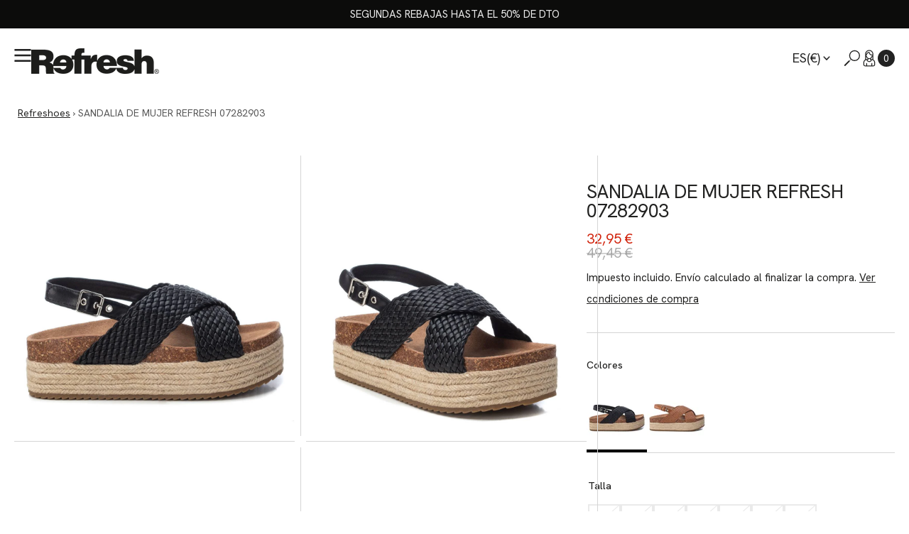

--- FILE ---
content_type: text/html; charset=utf-8
request_url: https://refreshoes.com/products/sandalia-de-mujer-refresh-07282903
body_size: 85712
content:
<!doctype html>
<html
  class="no-js"
  data-scheme="light"
  lang="es"
>
  <head>
	<script id="pandectes-rules">   /* PANDECTES-GDPR: DO NOT MODIFY AUTO GENERATED CODE OF THIS SCRIPT */      window.PandectesSettings = {"store":{"id":53106802877,"plan":"plus","theme":"refresh-shopify-theme/master","primaryLocale":"es","adminMode":false,"headless":false,"storefrontRootDomain":"","checkoutRootDomain":"","storefrontAccessToken":""},"tsPublished":1741617436,"declaration":{"showPurpose":false,"showProvider":false,"declIntroText":"Usamos cookies para optimizar la funcionalidad del sitio web, analizar el rendimiento y brindarle una experiencia personalizada. Algunas cookies son esenciales para que el sitio web funcione y funcione correctamente. Esas cookies no se pueden deshabilitar. En esta ventana puede gestionar su preferencia de cookies.","showDateGenerated":true},"language":{"unpublished":[],"languageMode":"Single","fallbackLanguage":"es","languageDetection":"browser","languagesSupported":[]},"texts":{"managed":{"headerText":{"es":"Respetamos tu privacidad"},"consentText":{"es":"Esta web utiliza cookies para garantizar que obtenga la mejor experiencia, seguridad y analizar el tráfico de nuestro sitio. Además podremos ofrecerte promociones y publicidad acorde con tus intereses y preferencias."},"linkText":{"es":"Aprende más"},"imprintText":{"es":"Imprimir"},"allowButtonText":{"es":"Aceptar todas"},"denyButtonText":{"es":"Necesarias"},"dismissButtonText":{"es":"OK"},"leaveSiteButtonText":{"es":"Salir de este sitio"},"preferencesButtonText":{"es":"Configuración"},"cookiePolicyText":{"es":"Política de cookies"},"preferencesPopupTitleText":{"es":"Valoramos tu privacidad"},"preferencesPopupIntroText":{"es":"Usamos cookies para optimizar la funcionalidad del sitio web, analizar el rendimiento y brindarle una experiencia personalizada. Algunas cookies son esenciales para que el sitio web funcione y funcione correctamente. Esas cookies no se pueden desactivar. En esta ventana puede administrar su preferencia de cookies."},"preferencesPopupSaveButtonText":{"es":"Guardar preferencias"},"preferencesPopupCloseButtonText":{"es":"Cerrar"},"preferencesPopupAcceptAllButtonText":{"es":"Aceptar todo"},"preferencesPopupRejectAllButtonText":{"es":"Rechazar todo"},"cookiesDetailsText":{"es":"Detalles de las cookies"},"preferencesPopupAlwaysAllowedText":{"es":"Siempre permitido"},"accessSectionParagraphText":{"es":"Tiene derecho a poder acceder a sus datos en cualquier momento."},"accessSectionTitleText":{"es":"Portabilidad de datos"},"accessSectionAccountInfoActionText":{"es":"Información personal"},"accessSectionDownloadReportActionText":{"es":"Descargar todo"},"accessSectionGDPRRequestsActionText":{"es":"Solicitudes de sujetos de datos"},"accessSectionOrdersRecordsActionText":{"es":"Pedidos"},"rectificationSectionParagraphText":{"es":"Tienes derecho a solicitar la actualización de tus datos siempre que lo creas oportuno."},"rectificationSectionTitleText":{"es":"Rectificación de datos"},"rectificationCommentPlaceholder":{"es":"Describe lo que quieres que se actualice"},"rectificationCommentValidationError":{"es":"Se requiere comentario"},"rectificationSectionEditAccountActionText":{"es":"Solicita una actualización"},"erasureSectionTitleText":{"es":"Derecho al olvido"},"erasureSectionParagraphText":{"es":"Tiene derecho a solicitar la eliminación de todos sus datos. Después de eso, ya no podrá acceder a su cuenta."},"erasureSectionRequestDeletionActionText":{"es":"Solicitar la eliminación de datos personales"},"consentDate":{"es":"fecha de consentimiento"},"consentId":{"es":"ID de consentimiento"},"consentSectionChangeConsentActionText":{"es":"Cambiar la preferencia de consentimiento"},"consentSectionConsentedText":{"es":"Usted dio su consentimiento a la política de cookies de este sitio web en"},"consentSectionNoConsentText":{"es":"No ha dado su consentimiento a la política de cookies de este sitio web."},"consentSectionTitleText":{"es":"Su consentimiento de cookies"},"consentStatus":{"es":"Preferencia de consentimiento"},"confirmationFailureMessage":{"es":"Su solicitud no fue verificada. Vuelva a intentarlo y, si el problema persiste, comuníquese con el propietario de la tienda para obtener ayuda."},"confirmationFailureTitle":{"es":"Ocurrió un problema"},"confirmationSuccessMessage":{"es":"Pronto nos comunicaremos con usted en cuanto a su solicitud."},"confirmationSuccessTitle":{"es":"Tu solicitud está verificada"},"guestsSupportEmailFailureMessage":{"es":"Su solicitud no fue enviada. Vuelva a intentarlo y, si el problema persiste, comuníquese con el propietario de la tienda para obtener ayuda."},"guestsSupportEmailFailureTitle":{"es":"Ocurrió un problema"},"guestsSupportEmailPlaceholder":{"es":"Dirección de correo electrónico"},"guestsSupportEmailSuccessMessage":{"es":"Si está registrado como cliente de esta tienda, pronto recibirá un correo electrónico con instrucciones sobre cómo proceder."},"guestsSupportEmailSuccessTitle":{"es":"gracias por tu solicitud"},"guestsSupportEmailValidationError":{"es":"El correo no es válido"},"guestsSupportInfoText":{"es":"Inicie sesión con su cuenta de cliente para continuar."},"submitButton":{"es":"Enviar"},"submittingButton":{"es":"Sumisión..."},"cancelButton":{"es":"Cancelar"},"declIntroText":{"es":"Usamos cookies para optimizar la funcionalidad del sitio web, analizar el rendimiento y brindarle una experiencia personalizada. Algunas cookies son esenciales para que el sitio web funcione y funcione correctamente. Esas cookies no se pueden deshabilitar. En esta ventana puede gestionar su preferencia de cookies."},"declName":{"es":"Nombre"},"declPurpose":{"es":"Objetivo"},"declType":{"es":"Escribe"},"declRetention":{"es":"Retencion"},"declProvider":{"es":"Proveedor"},"declFirstParty":{"es":"Origen"},"declThirdParty":{"es":"Tercero"},"declSeconds":{"es":"segundos"},"declMinutes":{"es":"minutos"},"declHours":{"es":"horas"},"declDays":{"es":"días"},"declMonths":{"es":"meses"},"declYears":{"es":"años"},"declSession":{"es":"Sesión"},"declDomain":{"es":"Dominio"},"declPath":{"es":"Sendero"}},"categories":{"strictlyNecessaryCookiesTitleText":{"es":"Cookies estrictamente necesarias"},"strictlyNecessaryCookiesDescriptionText":{"es":"Estas cookies son esenciales para permitirle moverse por el sitio web y utilizar sus funciones, como acceder a áreas seguras del sitio web. El sitio web no puede funcionar correctamente sin estas cookies."},"functionalityCookiesTitleText":{"es":"Cookies funcionales"},"functionalityCookiesDescriptionText":{"es":"Estas cookies permiten que el sitio proporcione una funcionalidad y personalización mejoradas. Pueden ser establecidos por nosotros o por proveedores externos cuyos servicios hemos agregado a nuestras páginas. Si no permite estas cookies, es posible que algunos o todos estos servicios no funcionen correctamente."},"performanceCookiesTitleText":{"es":"Cookies de rendimiento"},"performanceCookiesDescriptionText":{"es":"Estas cookies nos permiten monitorear y mejorar el rendimiento de nuestro sitio web. Por ejemplo, nos permiten contar las visitas, identificar las fuentes de tráfico y ver qué partes del sitio son más populares."},"targetingCookiesTitleText":{"es":"Orientación de cookies"},"targetingCookiesDescriptionText":{"es":"Nuestros socios publicitarios pueden establecer estas cookies a través de nuestro sitio. Estas empresas pueden utilizarlos para crear un perfil de sus intereses y mostrarle anuncios relevantes en otros sitios. No almacenan directamente información personal, sino que se basan en la identificación única de su navegador y dispositivo de Internet. Si no permite estas cookies, experimentará publicidad menos dirigida."},"unclassifiedCookiesTitleText":{"es":"Cookies sin clasificar"},"unclassifiedCookiesDescriptionText":{"es":"Las cookies no clasificadas son cookies que estamos en proceso de clasificar, junto con los proveedores de cookies individuales."}},"auto":{}},"library":{"previewMode":false,"fadeInTimeout":0,"defaultBlocked":7,"showLink":true,"showImprintLink":false,"showGoogleLink":false,"enabled":true,"cookie":{"expiryDays":365,"secure":true,"domain":""},"dismissOnScroll":false,"dismissOnWindowClick":false,"dismissOnTimeout":false,"palette":{"popup":{"background":"#FFFFFF","backgroundForCalculations":{"a":1,"b":255,"g":255,"r":255},"text":"#000000"},"button":{"background":"#3989C8","backgroundForCalculations":{"a":1,"b":200,"g":137,"r":57},"text":"#FFFFFF","textForCalculation":{"a":1,"b":255,"g":255,"r":255},"border":"transparent"}},"content":{"href":"https://xti-refresh.myshopify.com/policies/privacy-policy","imprintHref":"/","close":"&#10005;","target":"","logo":"<img class=\"cc-banner-logo\" style=\"max-height: 40px;\" src=\"https://cdn.shopify.com/s/files/1/0531/0680/2877/t/22/assets/pandectes-logo.png?v=1741617099\" alt=\"logo\" />"},"window":"<div role=\"dialog\" aria-live=\"polite\" aria-label=\"cookieconsent\" aria-describedby=\"cookieconsent:desc\" id=\"pandectes-banner\" class=\"cc-window-wrapper cc-bottom-center-wrapper\"><div class=\"pd-cookie-banner-window cc-window {{classes}}\"><!--googleoff: all-->{{children}}<!--googleon: all--></div></div>","compliance":{"custom":"<div class=\"cc-compliance cc-highlight\">{{preferences}}{{deny}}{{allow}}</div>"},"type":"custom","layouts":{"basic":"{{logo}}{{header}}{{messagelink}}{{compliance}}"},"position":"bottom-center","theme":"block","revokable":true,"animateRevokable":false,"revokableReset":false,"revokableLogoUrl":"https://cdn.shopify.com/s/files/1/0531/0680/2877/t/22/assets/pandectes-reopen-logo.png?v=1741617097","revokablePlacement":"bottom-left","revokableMarginHorizontal":15,"revokableMarginVertical":15,"static":false,"autoAttach":true,"hasTransition":false,"blacklistPage":[""],"elements":{"close":"<button aria-label=\"dismiss cookie message\" type=\"button\" tabindex=\"0\" class=\"cc-close\">{{close}}</button>","dismiss":"<button aria-label=\"dismiss cookie message\" type=\"button\" tabindex=\"0\" class=\"cc-btn cc-btn-decision cc-dismiss\">{{dismiss}}</button>","allow":"<button aria-label=\"allow cookies\" type=\"button\" tabindex=\"0\" class=\"cc-btn cc-btn-decision cc-allow\">{{allow}}</button>","deny":"<button aria-label=\"deny cookies\" type=\"button\" tabindex=\"0\" class=\"cc-btn cc-btn-decision cc-deny\">{{deny}}</button>","preferences":"<button aria-label=\"settings cookies\" tabindex=\"0\" type=\"button\" class=\"cc-btn cc-settings\" onclick=\"Pandectes.fn.openPreferences()\">{{preferences}}</button>"}},"geolocation":{"brOnly":false,"caOnly":false,"chOnly":false,"euOnly":true,"jpOnly":false,"thOnly":false,"zaOnly":false,"canadaOnly":false,"globalVisibility":false},"dsr":{"guestsSupport":false,"accessSectionDownloadReportAuto":false},"banner":{"resetTs":1709724563,"extraCss":"        .cc-banner-logo {max-width: 52em!important;}    @media(min-width: 768px) {.cc-window.cc-floating{max-width: 52em!important;width: 52em!important;}}    .cc-message, .pd-cookie-banner-window .cc-header, .cc-logo {text-align: center}    .cc-window-wrapper{z-index: 2147483647;}    .cc-window{z-index: 2147483647;font-family: inherit;}    .pd-cookie-banner-window .cc-header{font-family: inherit;}    .pd-cp-ui{font-family: inherit; background-color: #FFFFFF;color:#000000;}    button.pd-cp-btn, a.pd-cp-btn{background-color:#3989C8;color:#FFFFFF!important;}    input + .pd-cp-preferences-slider{background-color: rgba(0, 0, 0, 0.3)}    .pd-cp-scrolling-section::-webkit-scrollbar{background-color: rgba(0, 0, 0, 0.3)}    input:checked + .pd-cp-preferences-slider{background-color: rgba(0, 0, 0, 1)}    .pd-cp-scrolling-section::-webkit-scrollbar-thumb {background-color: rgba(0, 0, 0, 1)}    .pd-cp-ui-close{color:#000000;}    .pd-cp-preferences-slider:before{background-color: #FFFFFF}    .pd-cp-title:before {border-color: #000000!important}    .pd-cp-preferences-slider{background-color:#000000}    .pd-cp-toggle{color:#000000!important}    @media(max-width:699px) {.pd-cp-ui-close-top svg {fill: #000000}}    .pd-cp-toggle:hover,.pd-cp-toggle:visited,.pd-cp-toggle:active{color:#000000!important}    .pd-cookie-banner-window {box-shadow: 0 0 18px rgb(0 0 0 / 20%);}  div.cc-compliance.cc-highlight {  display: grid; }a.cc-btn.cc-btn-decision.cc-allow {  margin-top: 10px;  padding: 10px;}a.cc-btn.cc-btn-decision.cc-deny {  margin-top: 10px;  padding: 10px;  background-color: #ffffff !important;  color: #3989C8 !important;  border-color: #3989C8 !important;}a.cc-btn.cc-settings {  border-style: none;  background-color: #ffffff;  color: #3989C8;}a.cc-btn.cc-settings:hover {  border-style: none;  background-color: #ffffff !important;  color: #3989C8 !important;}","customJavascript":{},"showPoweredBy":false,"logoHeight":40,"revokableTrigger":false,"hybridStrict":false,"cookiesBlockedByDefault":"7","isActive":true,"implicitSavePreferences":false,"cookieIcon":false,"blockBots":false,"showCookiesDetails":true,"hasTransition":false,"blockingPage":false,"showOnlyLandingPage":false,"leaveSiteUrl":"https://www.google.com","linkRespectStoreLang":false},"cookies":{"0":[{"name":"keep_alive","type":"http","domain":"refreshoes.com","path":"/","provider":"Shopify","firstParty":true,"retention":"30 minute(s)","expires":30,"unit":"declMinutes","purpose":{"es":"Se utiliza en relación con la localización del comprador."}},{"name":"secure_customer_sig","type":"http","domain":"refreshoes.com","path":"/","provider":"Shopify","firstParty":true,"retention":"1 year(s)","expires":1,"unit":"declYears","purpose":{"es":"Se utiliza en relación con el inicio de sesión del cliente."}},{"name":"cart_currency","type":"http","domain":"refreshoes.com","path":"/","provider":"Shopify","firstParty":true,"retention":"2 ","expires":2,"unit":"declSession","purpose":{"es":"La cookie es necesaria para la función de pago y pago seguro en el sitio web. Shopify.com proporciona esta función."}},{"name":"localization","type":"http","domain":"refreshoes.com","path":"/","provider":"Shopify","firstParty":true,"retention":"1 year(s)","expires":1,"unit":"declYears","purpose":{"es":"Localización de tiendas Shopify"}},{"name":"_tracking_consent","type":"http","domain":".refreshoes.com","path":"/","provider":"Shopify","firstParty":true,"retention":"1 year(s)","expires":1,"unit":"declYears","purpose":{"es":"Preferencias de seguimiento."}},{"name":"shopify_pay_redirect","type":"http","domain":"refreshoes.com","path":"/","provider":"Shopify","firstParty":true,"retention":"1 hour(s)","expires":1,"unit":"declHours","purpose":{"es":"La cookie es necesaria para la función de pago y pago seguro en el sitio web. Shopify.com proporciona esta función."}},{"name":"_cmp_a","type":"http","domain":".refreshoes.com","path":"/","provider":"Shopify","firstParty":true,"retention":"1 day(s)","expires":1,"unit":"declDays","purpose":{"es":"Se utiliza para administrar la configuración de privacidad del cliente."}},{"name":"cart","type":"http","domain":"refreshoes.com","path":"/","provider":"Shopify","firstParty":true,"retention":"2 ","expires":2,"unit":"declSession","purpose":{"es":"Necesario para la funcionalidad del carrito de compras en el sitio web."}},{"name":"cart_sig","type":"http","domain":"refreshoes.com","path":"/","provider":"Shopify","firstParty":true,"retention":"2 ","expires":2,"unit":"declSession","purpose":{"es":"Análisis de Shopify."}},{"name":"_secure_session_id","type":"http","domain":"refreshoes.com","path":"/","provider":"Shopify","firstParty":true,"retention":"1 month(s)","expires":1,"unit":"declMonths","purpose":{"es":"Se utiliza en relación con la navegación a través de un escaparate."}},{"name":"cart_ts","type":"http","domain":"refreshoes.com","path":"/","provider":"Shopify","firstParty":true,"retention":"2 ","expires":2,"unit":"declSession","purpose":{"es":"Se utiliza en relación con el pago."}}],"1":[{"name":"wpm-domain-test","type":"http","domain":"com","path":"/","provider":"Shopify","firstParty":false,"retention":"Session","expires":1,"unit":"declSeconds","purpose":{"es":"Se utiliza para probar el almacenamiento de parámetros sobre productos agregados al carrito o moneda de pago."}},{"name":"wpm-domain-test","type":"http","domain":"refreshoes.com","path":"/","provider":"Shopify","firstParty":true,"retention":"Session","expires":1,"unit":"declSeconds","purpose":{"es":"Se utiliza para probar el almacenamiento de parámetros sobre productos agregados al carrito o moneda de pago."}}],"2":[{"name":"_orig_referrer","type":"http","domain":".refreshoes.com","path":"/","provider":"Shopify","firstParty":true,"retention":"2 ","expires":2,"unit":"declSession","purpose":{"es":"Realiza un seguimiento de las páginas de destino."}},{"name":"_landing_page","type":"http","domain":".refreshoes.com","path":"/","provider":"Shopify","firstParty":true,"retention":"2 ","expires":2,"unit":"declSession","purpose":{"es":"Realiza un seguimiento de las páginas de destino."}},{"name":"_shopify_s","type":"http","domain":".refreshoes.com","path":"/","provider":"Shopify","firstParty":true,"retention":"30 minute(s)","expires":30,"unit":"declMinutes","purpose":{"es":"Análisis de Shopify."}},{"name":"_shopify_sa_t","type":"http","domain":"refreshoes.com","path":"/","provider":"Shopify","firstParty":true,"retention":"30 minute(s)","expires":30,"unit":"declMinutes","purpose":{"es":"Análisis de Shopify relacionados con marketing y referencias."}},{"name":"_shopify_y","type":"http","domain":".refreshoes.com","path":"/","provider":"Shopify","firstParty":true,"retention":"1 year(s)","expires":1,"unit":"declYears","purpose":{"es":"Análisis de Shopify."}},{"name":"_gid","type":"http","domain":".refreshoes.com","path":"/","provider":"Google","firstParty":true,"retention":"1 day(s)","expires":1,"unit":"declDays","purpose":{"es":"Google Analytics coloca una cookie para contar y realizar un seguimiento de las páginas vistas."}},{"name":"_gat","type":"http","domain":".refreshoes.com","path":"/","provider":"Google","firstParty":true,"retention":"1 minute(s)","expires":1,"unit":"declMinutes","purpose":{"es":"Google Analytics coloca una cookie para filtrar las solicitudes de los bots."}},{"name":"_shopify_sa_p","type":"http","domain":"refreshoes.com","path":"/","provider":"Shopify","firstParty":true,"retention":"30 minute(s)","expires":30,"unit":"declMinutes","purpose":{"es":"Análisis de Shopify relacionados con marketing y referencias."}},{"name":"_ga","type":"http","domain":".refreshoes.com","path":"/","provider":"Google","firstParty":true,"retention":"1 year(s)","expires":1,"unit":"declYears","purpose":{"es":"La cookie está configurada por Google Analytics con funcionalidad desconocida"}},{"name":"_shopify_s","type":"http","domain":"com","path":"/","provider":"Shopify","firstParty":false,"retention":"Session","expires":1,"unit":"declSeconds","purpose":{"es":"Análisis de Shopify."}},{"name":"_ga_CMWKET5705","type":"http","domain":".refreshoes.com","path":"/","provider":"Google","firstParty":true,"retention":"1 year(s)","expires":1,"unit":"declYears","purpose":{"es":""}},{"name":"_ga_60QX6VQCNQ","type":"http","domain":".refreshoes.com","path":"/","provider":"Google","firstParty":true,"retention":"1 year(s)","expires":1,"unit":"declYears","purpose":{"es":""}}],"4":[{"name":"_gcl_au","type":"http","domain":".refreshoes.com","path":"/","provider":"Google","firstParty":true,"retention":"3 month(s)","expires":3,"unit":"declMonths","purpose":{"es":"Google Tag Manager coloca una cookie para realizar un seguimiento de las conversiones."}},{"name":"IDE","type":"http","domain":".doubleclick.net","path":"/","provider":"Google","firstParty":false,"retention":"1 year(s)","expires":1,"unit":"declYears","purpose":{"es":"Para medir las acciones de los visitantes después de hacer clic en un anuncio. Caduca después de 1 año."}},{"name":"_fbp","type":"http","domain":".refreshoes.com","path":"/","provider":"Facebook","firstParty":true,"retention":"3 month(s)","expires":3,"unit":"declMonths","purpose":{"es":"Facebook coloca una cookie para rastrear las visitas a través de los sitios web."}}],"8":[{"name":"TiPMix","type":"http","domain":".oct8neproxy.azurewebsites.net","path":"/","provider":"Unknown","firstParty":false,"retention":"1 hour(s)","expires":1,"unit":"declHours","purpose":{"es":""}},{"name":"x-ms-routing-name","type":"http","domain":".oct8neproxy.azurewebsites.net","path":"/","provider":"Unknown","firstParty":false,"retention":"1 hour(s)","expires":1,"unit":"declHours","purpose":{"es":""}},{"name":"oct8ne-first-enter","type":"http","domain":".refreshoes.com","path":"/","provider":"Unknown","firstParty":true,"retention":"Session","expires":-54,"unit":"declYears","purpose":{"es":""}}]},"blocker":{"isActive":false,"googleConsentMode":{"id":"","analyticsId":"","isActive":true,"adStorageCategory":4,"analyticsStorageCategory":2,"personalizationStorageCategory":1,"functionalityStorageCategory":1,"customEvent":true,"securityStorageCategory":0,"redactData":true,"urlPassthrough":false,"dataLayerProperty":"dataLayer","waitForUpdate":2000},"facebookPixel":{"id":"","isActive":false,"ldu":false},"microsoft":{},"rakuten":{"isActive":false,"cmp":false,"ccpa":false},"klaviyoIsActive":false,"gpcIsActive":false,"defaultBlocked":7,"patterns":{"whiteList":[],"blackList":{"1":[],"2":[],"4":[],"8":[]},"iframesWhiteList":[],"iframesBlackList":{"1":[],"2":[],"4":[],"8":[]},"beaconsWhiteList":[],"beaconsBlackList":{"1":[],"2":[],"4":[],"8":[]}}}}      !function(){"use strict";window.PandectesRules=window.PandectesRules||{},window.PandectesRules.manualBlacklist={1:[],2:[],4:[]},window.PandectesRules.blacklistedIFrames={1:[],2:[],4:[]},window.PandectesRules.blacklistedCss={1:[],2:[],4:[]},window.PandectesRules.blacklistedBeacons={1:[],2:[],4:[]};var e="javascript/blocked";function t(e){return new RegExp(e.replace(/[/\\.+?$()]/g,"\\$&").replace("*","(.*)"))}var n=function(e){var t=arguments.length>1&&void 0!==arguments[1]?arguments[1]:"log";new URLSearchParams(window.location.search).get("log")&&console[t]("PandectesRules: ".concat(e))};function a(e){var t=document.createElement("script");t.async=!0,t.src=e,document.head.appendChild(t)}function r(e,t){var n=Object.keys(e);if(Object.getOwnPropertySymbols){var a=Object.getOwnPropertySymbols(e);t&&(a=a.filter((function(t){return Object.getOwnPropertyDescriptor(e,t).enumerable}))),n.push.apply(n,a)}return n}function o(e){for(var t=1;t<arguments.length;t++){var n=null!=arguments[t]?arguments[t]:{};t%2?r(Object(n),!0).forEach((function(t){s(e,t,n[t])})):Object.getOwnPropertyDescriptors?Object.defineProperties(e,Object.getOwnPropertyDescriptors(n)):r(Object(n)).forEach((function(t){Object.defineProperty(e,t,Object.getOwnPropertyDescriptor(n,t))}))}return e}function i(e){var t=function(e,t){if("object"!=typeof e||!e)return e;var n=e[Symbol.toPrimitive];if(void 0!==n){var a=n.call(e,t||"default");if("object"!=typeof a)return a;throw new TypeError("@@toPrimitive must return a primitive value.")}return("string"===t?String:Number)(e)}(e,"string");return"symbol"==typeof t?t:t+""}function s(e,t,n){return(t=i(t))in e?Object.defineProperty(e,t,{value:n,enumerable:!0,configurable:!0,writable:!0}):e[t]=n,e}function c(e,t){return function(e){if(Array.isArray(e))return e}(e)||function(e,t){var n=null==e?null:"undefined"!=typeof Symbol&&e[Symbol.iterator]||e["@@iterator"];if(null!=n){var a,r,o,i,s=[],c=!0,l=!1;try{if(o=(n=n.call(e)).next,0===t){if(Object(n)!==n)return;c=!1}else for(;!(c=(a=o.call(n)).done)&&(s.push(a.value),s.length!==t);c=!0);}catch(e){l=!0,r=e}finally{try{if(!c&&null!=n.return&&(i=n.return(),Object(i)!==i))return}finally{if(l)throw r}}return s}}(e,t)||d(e,t)||function(){throw new TypeError("Invalid attempt to destructure non-iterable instance.\nIn order to be iterable, non-array objects must have a [Symbol.iterator]() method.")}()}function l(e){return function(e){if(Array.isArray(e))return u(e)}(e)||function(e){if("undefined"!=typeof Symbol&&null!=e[Symbol.iterator]||null!=e["@@iterator"])return Array.from(e)}(e)||d(e)||function(){throw new TypeError("Invalid attempt to spread non-iterable instance.\nIn order to be iterable, non-array objects must have a [Symbol.iterator]() method.")}()}function d(e,t){if(e){if("string"==typeof e)return u(e,t);var n=Object.prototype.toString.call(e).slice(8,-1);return"Object"===n&&e.constructor&&(n=e.constructor.name),"Map"===n||"Set"===n?Array.from(e):"Arguments"===n||/^(?:Ui|I)nt(?:8|16|32)(?:Clamped)?Array$/.test(n)?u(e,t):void 0}}function u(e,t){(null==t||t>e.length)&&(t=e.length);for(var n=0,a=new Array(t);n<t;n++)a[n]=e[n];return a}var f=window.PandectesRulesSettings||window.PandectesSettings,g=!(void 0===window.dataLayer||!Array.isArray(window.dataLayer)||!window.dataLayer.some((function(e){return"pandectes_full_scan"===e.event}))),p=function(){var e,t=arguments.length>0&&void 0!==arguments[0]?arguments[0]:"_pandectes_gdpr",n=("; "+document.cookie).split("; "+t+"=");if(n.length<2)e={};else{var a=n.pop().split(";");e=window.atob(a.shift())}var r=function(e){try{return JSON.parse(e)}catch(e){return!1}}(e);return!1!==r?r:e}(),h=f.banner.isActive,y=f.blocker,w=y.defaultBlocked,v=y.patterns,m=p&&null!==p.preferences&&void 0!==p.preferences?p.preferences:null,b=g?0:h?null===m?w:m:0,k={1:!(1&b),2:!(2&b),4:!(4&b)},_=v.blackList,S=v.whiteList,L=v.iframesBlackList,C=v.iframesWhiteList,A=v.beaconsBlackList,P=v.beaconsWhiteList,O={blackList:[],whiteList:[],iframesBlackList:{1:[],2:[],4:[],8:[]},iframesWhiteList:[],beaconsBlackList:{1:[],2:[],4:[],8:[]},beaconsWhiteList:[]};[1,2,4].map((function(e){var n;k[e]||((n=O.blackList).push.apply(n,l(_[e].length?_[e].map(t):[])),O.iframesBlackList[e]=L[e].length?L[e].map(t):[],O.beaconsBlackList[e]=A[e].length?A[e].map(t):[])})),O.whiteList=S.length?S.map(t):[],O.iframesWhiteList=C.length?C.map(t):[],O.beaconsWhiteList=P.length?P.map(t):[];var E={scripts:[],iframes:{1:[],2:[],4:[]},beacons:{1:[],2:[],4:[]},css:{1:[],2:[],4:[]}},I=function(t,n){return t&&(!n||n!==e)&&(!O.blackList||O.blackList.some((function(e){return e.test(t)})))&&(!O.whiteList||O.whiteList.every((function(e){return!e.test(t)})))},B=function(e,t){var n=O.iframesBlackList[t],a=O.iframesWhiteList;return e&&(!n||n.some((function(t){return t.test(e)})))&&(!a||a.every((function(t){return!t.test(e)})))},j=function(e,t){var n=O.beaconsBlackList[t],a=O.beaconsWhiteList;return e&&(!n||n.some((function(t){return t.test(e)})))&&(!a||a.every((function(t){return!t.test(e)})))},T=new MutationObserver((function(e){for(var t=0;t<e.length;t++)for(var n=e[t].addedNodes,a=0;a<n.length;a++){var r=n[a],o=r.dataset&&r.dataset.cookiecategory;if(1===r.nodeType&&"LINK"===r.tagName){var i=r.dataset&&r.dataset.href;if(i&&o)switch(o){case"functionality":case"C0001":E.css[1].push(i);break;case"performance":case"C0002":E.css[2].push(i);break;case"targeting":case"C0003":E.css[4].push(i)}}}})),R=new MutationObserver((function(t){for(var a=0;a<t.length;a++)for(var r=t[a].addedNodes,o=function(){var t=r[i],a=t.src||t.dataset&&t.dataset.src,o=t.dataset&&t.dataset.cookiecategory;if(1===t.nodeType&&"IFRAME"===t.tagName){if(a){var s=!1;B(a,1)||"functionality"===o||"C0001"===o?(s=!0,E.iframes[1].push(a)):B(a,2)||"performance"===o||"C0002"===o?(s=!0,E.iframes[2].push(a)):(B(a,4)||"targeting"===o||"C0003"===o)&&(s=!0,E.iframes[4].push(a)),s&&(t.removeAttribute("src"),t.setAttribute("data-src",a))}}else if(1===t.nodeType&&"IMG"===t.tagName){if(a){var c=!1;j(a,1)?(c=!0,E.beacons[1].push(a)):j(a,2)?(c=!0,E.beacons[2].push(a)):j(a,4)&&(c=!0,E.beacons[4].push(a)),c&&(t.removeAttribute("src"),t.setAttribute("data-src",a))}}else if(1===t.nodeType&&"SCRIPT"===t.tagName){var l=t.type,d=!1;if(I(a,l)?(n("rule blocked: ".concat(a)),d=!0):a&&o?n("manually blocked @ ".concat(o,": ").concat(a)):o&&n("manually blocked @ ".concat(o,": inline code")),d){E.scripts.push([t,l]),t.type=e;t.addEventListener("beforescriptexecute",(function n(a){t.getAttribute("type")===e&&a.preventDefault(),t.removeEventListener("beforescriptexecute",n)})),t.parentElement&&t.parentElement.removeChild(t)}}},i=0;i<r.length;i++)o()})),D=document.createElement,N={src:Object.getOwnPropertyDescriptor(HTMLScriptElement.prototype,"src"),type:Object.getOwnPropertyDescriptor(HTMLScriptElement.prototype,"type")};window.PandectesRules.unblockCss=function(e){var t=E.css[e]||[];t.length&&n("Unblocking CSS for ".concat(e)),t.forEach((function(e){var t=document.querySelector('link[data-href^="'.concat(e,'"]'));t.removeAttribute("data-href"),t.href=e})),E.css[e]=[]},window.PandectesRules.unblockIFrames=function(e){var t=E.iframes[e]||[];t.length&&n("Unblocking IFrames for ".concat(e)),O.iframesBlackList[e]=[],t.forEach((function(e){var t=document.querySelector('iframe[data-src^="'.concat(e,'"]'));t.removeAttribute("data-src"),t.src=e})),E.iframes[e]=[]},window.PandectesRules.unblockBeacons=function(e){var t=E.beacons[e]||[];t.length&&n("Unblocking Beacons for ".concat(e)),O.beaconsBlackList[e]=[],t.forEach((function(e){var t=document.querySelector('img[data-src^="'.concat(e,'"]'));t.removeAttribute("data-src"),t.src=e})),E.beacons[e]=[]},window.PandectesRules.unblockInlineScripts=function(e){var t=1===e?"functionality":2===e?"performance":"targeting",a=document.querySelectorAll('script[type="javascript/blocked"][data-cookiecategory="'.concat(t,'"]'));n("unblockInlineScripts: ".concat(a.length," in ").concat(t)),a.forEach((function(e){var t=document.createElement("script");t.type="text/javascript",e.hasAttribute("src")?t.src=e.getAttribute("src"):t.textContent=e.textContent,document.head.appendChild(t),e.parentNode.removeChild(e)}))},window.PandectesRules.unblockInlineCss=function(e){var t=1===e?"functionality":2===e?"performance":"targeting",a=document.querySelectorAll('link[data-cookiecategory="'.concat(t,'"]'));n("unblockInlineCss: ".concat(a.length," in ").concat(t)),a.forEach((function(e){e.href=e.getAttribute("data-href")}))},window.PandectesRules.unblock=function(e){e.length<1?(O.blackList=[],O.whiteList=[],O.iframesBlackList=[],O.iframesWhiteList=[]):(O.blackList&&(O.blackList=O.blackList.filter((function(t){return e.every((function(e){return"string"==typeof e?!t.test(e):e instanceof RegExp?t.toString()!==e.toString():void 0}))}))),O.whiteList&&(O.whiteList=[].concat(l(O.whiteList),l(e.map((function(e){if("string"==typeof e){var n=".*"+t(e)+".*";if(O.whiteList.every((function(e){return e.toString()!==n.toString()})))return new RegExp(n)}else if(e instanceof RegExp&&O.whiteList.every((function(t){return t.toString()!==e.toString()})))return e;return null})).filter(Boolean)))));var a=0;l(E.scripts).forEach((function(e,t){var n=c(e,2),r=n[0],o=n[1];if(function(e){var t=e.getAttribute("src");return O.blackList&&O.blackList.every((function(e){return!e.test(t)}))||O.whiteList&&O.whiteList.some((function(e){return e.test(t)}))}(r)){for(var i=document.createElement("script"),s=0;s<r.attributes.length;s++){var l=r.attributes[s];"src"!==l.name&&"type"!==l.name&&i.setAttribute(l.name,r.attributes[s].value)}i.setAttribute("src",r.src),i.setAttribute("type",o||"application/javascript"),document.head.appendChild(i),E.scripts.splice(t-a,1),a++}})),0==O.blackList.length&&0===O.iframesBlackList[1].length&&0===O.iframesBlackList[2].length&&0===O.iframesBlackList[4].length&&0===O.beaconsBlackList[1].length&&0===O.beaconsBlackList[2].length&&0===O.beaconsBlackList[4].length&&(n("Disconnecting observers"),R.disconnect(),T.disconnect())};var U=f.store,x=U.adminMode,z=U.headless,M=U.storefrontRootDomain,q=U.checkoutRootDomain,F=U.storefrontAccessToken,W=f.banner.isActive,H=f.blocker.defaultBlocked;W&&function(e){if(window.Shopify&&window.Shopify.customerPrivacy)e();else{var t=null;window.Shopify&&window.Shopify.loadFeatures&&window.Shopify.trackingConsent?e():t=setInterval((function(){window.Shopify&&window.Shopify.loadFeatures&&(clearInterval(t),window.Shopify.loadFeatures([{name:"consent-tracking-api",version:"0.1"}],(function(t){t?n("Shopify.customerPrivacy API - failed to load"):(n("shouldShowBanner() -> ".concat(window.Shopify.trackingConsent.shouldShowBanner()," | saleOfDataRegion() -> ").concat(window.Shopify.trackingConsent.saleOfDataRegion())),e())})))}),10)}}((function(){!function(){var e=window.Shopify.trackingConsent;if(!1!==e.shouldShowBanner()||null!==m||7!==H)try{var t=x&&!(window.Shopify&&window.Shopify.AdminBarInjector),a={preferences:!(1&b)||g||t,analytics:!(2&b)||g||t,marketing:!(4&b)||g||t};z&&(a.headlessStorefront=!0,a.storefrontRootDomain=null!=M&&M.length?M:window.location.hostname,a.checkoutRootDomain=null!=q&&q.length?q:"checkout.".concat(window.location.hostname),a.storefrontAccessToken=null!=F&&F.length?F:""),e.firstPartyMarketingAllowed()===a.marketing&&e.analyticsProcessingAllowed()===a.analytics&&e.preferencesProcessingAllowed()===a.preferences||e.setTrackingConsent(a,(function(e){e&&e.error?n("Shopify.customerPrivacy API - failed to setTrackingConsent"):n("setTrackingConsent(".concat(JSON.stringify(a),")"))}))}catch(e){n("Shopify.customerPrivacy API - exception")}}(),function(){if(z){var e=window.Shopify.trackingConsent,t=e.currentVisitorConsent();if(navigator.globalPrivacyControl&&""===t.sale_of_data){var a={sale_of_data:!1,headlessStorefront:!0};a.storefrontRootDomain=null!=M&&M.length?M:window.location.hostname,a.checkoutRootDomain=null!=q&&q.length?q:"checkout.".concat(window.location.hostname),a.storefrontAccessToken=null!=F&&F.length?F:"",e.setTrackingConsent(a,(function(e){e&&e.error?n("Shopify.customerPrivacy API - failed to setTrackingConsent({".concat(JSON.stringify(a),")")):n("setTrackingConsent(".concat(JSON.stringify(a),")"))}))}}}()}));var G=["AT","BE","BG","HR","CY","CZ","DK","EE","FI","FR","DE","GR","HU","IE","IT","LV","LT","LU","MT","NL","PL","PT","RO","SK","SI","ES","SE","GB","LI","NO","IS"],J=f.banner,V=J.isActive,K=J.hybridStrict,$=f.geolocation,Y=$.caOnly,Z=void 0!==Y&&Y,Q=$.euOnly,X=void 0!==Q&&Q,ee=$.brOnly,te=void 0!==ee&&ee,ne=$.jpOnly,ae=void 0!==ne&&ne,re=$.thOnly,oe=void 0!==re&&re,ie=$.chOnly,se=void 0!==ie&&ie,ce=$.zaOnly,le=void 0!==ce&&ce,de=$.canadaOnly,ue=void 0!==de&&de,fe=$.globalVisibility,ge=void 0===fe||fe,pe=f.blocker,he=pe.defaultBlocked,ye=void 0===he?7:he,we=pe.googleConsentMode,ve=we.isActive,me=we.customEvent,be=we.id,ke=void 0===be?"":be,_e=we.analyticsId,Se=void 0===_e?"":_e,Le=we.adwordsId,Ce=void 0===Le?"":Le,Ae=we.redactData,Pe=we.urlPassthrough,Oe=we.adStorageCategory,Ee=we.analyticsStorageCategory,Ie=we.functionalityStorageCategory,Be=we.personalizationStorageCategory,je=we.securityStorageCategory,Te=we.dataLayerProperty,Re=void 0===Te?"dataLayer":Te,De=we.waitForUpdate,Ne=void 0===De?0:De,Ue=we.useNativeChannel,xe=void 0!==Ue&&Ue;function ze(){window[Re].push(arguments)}window[Re]=window[Re]||[];var Me,qe,Fe={hasInitialized:!1,useNativeChannel:!1,ads_data_redaction:!1,url_passthrough:!1,data_layer_property:"dataLayer",storage:{ad_storage:"granted",ad_user_data:"granted",ad_personalization:"granted",analytics_storage:"granted",functionality_storage:"granted",personalization_storage:"granted",security_storage:"granted"}};if(V&&ve){var We=ye&Oe?"denied":"granted",He=ye&Ee?"denied":"granted",Ge=ye&Ie?"denied":"granted",Je=ye&Be?"denied":"granted",Ve=ye&je?"denied":"granted";Fe.hasInitialized=!0,Fe.useNativeChannel=xe,Fe.url_passthrough=Pe,Fe.ads_data_redaction="denied"===We&&Ae,Fe.storage.ad_storage=We,Fe.storage.ad_user_data=We,Fe.storage.ad_personalization=We,Fe.storage.analytics_storage=He,Fe.storage.functionality_storage=Ge,Fe.storage.personalization_storage=Je,Fe.storage.security_storage=Ve,Fe.data_layer_property=Re||"dataLayer",Fe.ads_data_redaction&&ze("set","ads_data_redaction",Fe.ads_data_redaction),Fe.url_passthrough&&ze("set","url_passthrough",Fe.url_passthrough),function(){!1===xe?console.log("Pandectes: Google Consent Mode (av2)"):console.log("Pandectes: Google Consent Mode (av2nc)");var e=b!==ye?{wait_for_update:Ne||500}:Ne?{wait_for_update:Ne}:{};ge&&!K?ze("consent","default",o(o({},Fe.storage),e)):(ze("consent","default",o(o(o({},Fe.storage),e),{},{region:[].concat(l(X||K?G:[]),l(Z&&!K?["US-CA","US-VA","US-CT","US-UT","US-CO"]:[]),l(te&&!K?["BR"]:[]),l(ae&&!K?["JP"]:[]),l(ue&&!K?["CA"]:[]),l(oe&&!K?["TH"]:[]),l(se&&!K?["CH"]:[]),l(le&&!K?["ZA"]:[]))})),ze("consent","default",{ad_storage:"granted",ad_user_data:"granted",ad_personalization:"granted",analytics_storage:"granted",functionality_storage:"granted",personalization_storage:"granted",security_storage:"granted"}));if(null!==m){var t=b&Oe?"denied":"granted",n=b&Ee?"denied":"granted",r=b&Ie?"denied":"granted",i=b&Be?"denied":"granted",s=b&je?"denied":"granted";Fe.storage.ad_storage=t,Fe.storage.ad_user_data=t,Fe.storage.ad_personalization=t,Fe.storage.analytics_storage=n,Fe.storage.functionality_storage=r,Fe.storage.personalization_storage=i,Fe.storage.security_storage=s,ze("consent","update",Fe.storage)}(ke.length||Se.length||Ce.length)&&(window[Fe.data_layer_property].push({"pandectes.start":(new Date).getTime(),event:"pandectes-rules.min.js"}),(Se.length||Ce.length)&&ze("js",new Date));var c="https://www.googletagmanager.com";if(ke.length){var d=ke.split(",");window[Fe.data_layer_property].push({"gtm.start":(new Date).getTime(),event:"gtm.js"});for(var u=0;u<d.length;u++){var f="dataLayer"!==Fe.data_layer_property?"&l=".concat(Fe.data_layer_property):"";a("".concat(c,"/gtm.js?id=").concat(d[u].trim()).concat(f))}}if(Se.length)for(var g=Se.split(","),p=0;p<g.length;p++){var h=g[p].trim();h.length&&(a("".concat(c,"/gtag/js?id=").concat(h)),ze("config",h,{send_page_view:!1}))}if(Ce.length)for(var y=Ce.split(","),w=0;w<y.length;w++){var v=y[w].trim();v.length&&(a("".concat(c,"/gtag/js?id=").concat(v)),ze("config",v,{allow_enhanced_conversions:!0}))}}()}V&&me&&(qe={event:"Pandectes_Consent_Update",pandectes_status:7===(Me=b)?"deny":0===Me?"allow":"mixed",pandectes_categories:{C0000:"allow",C0001:k[1]?"allow":"deny",C0002:k[2]?"allow":"deny",C0003:k[4]?"allow":"deny"}},window[Re].push(qe),null!==m&&function(e){if(window.Shopify&&window.Shopify.analytics)e();else{var t=null;window.Shopify&&window.Shopify.analytics?e():t=setInterval((function(){window.Shopify&&window.Shopify.analytics&&(clearInterval(t),e())}),10)}}((function(){window.Shopify.analytics.publish("Pandectes_Consent_Update",qe)})));var Ke=f.blocker,$e=Ke.klaviyoIsActive,Ye=Ke.googleConsentMode.adStorageCategory;$e&&window.addEventListener("PandectesEvent_OnConsent",(function(e){var t=e.detail.preferences;if(null!=t){var n=t&Ye?"denied":"granted";void 0!==window.klaviyo&&window.klaviyo.isIdentified()&&window.klaviyo.push(["identify",{ad_personalization:n,ad_user_data:n}])}})),f.banner.revokableTrigger&&(window.onload=function(){document.querySelectorAll('[href*="#reopenBanner"]').forEach((function(e){e.onclick=function(e){e.preventDefault(),console.log("will reopen"),window.Pandectes.fn.revokeConsent()}}))});var Ze=f.banner.isActive,Qe=f.blocker,Xe=Qe.defaultBlocked,et=void 0===Xe?7:Xe,tt=Qe.microsoft,nt=tt.isActive,at=tt.uetTags,rt=tt.dataLayerProperty,ot=void 0===rt?"uetq":rt,it={hasInitialized:!1,data_layer_property:"uetq",storage:{ad_storage:"granted"}};if(window[ot]=window[ot]||[],nt&&ft("_uetmsdns","1",365),Ze&&nt){var st=4&et?"denied":"granted";if(it.hasInitialized=!0,it.storage.ad_storage=st,window[ot].push("consent","default",it.storage),"granted"==st&&(ft("_uetmsdns","0",365),console.log("setting cookie")),null!==m){var ct=4&b?"denied":"granted";it.storage.ad_storage=ct,window[ot].push("consent","update",it.storage),"granted"===ct&&ft("_uetmsdns","0",365)}if(at.length)for(var lt=at.split(","),dt=0;dt<lt.length;dt++)lt[dt].trim().length&&ut(lt[dt])}function ut(e){var t=document.createElement("script");t.type="text/javascript",t.src="//bat.bing.com/bat.js",t.onload=function(){var t={ti:e};t.q=window.uetq,window.uetq=new UET(t),window.uetq.push("consent","default",{ad_storage:"denied"}),window[ot].push("pageLoad")},document.head.appendChild(t)}function ft(e,t,n){var a=new Date;a.setTime(a.getTime()+24*n*60*60*1e3);var r="expires="+a.toUTCString();document.cookie="".concat(e,"=").concat(t,"; ").concat(r,"; path=/; secure; samesite=strict")}window.PandectesRules.gcm=Fe;var gt=f.banner.isActive,pt=f.blocker.isActive;n("Prefs: ".concat(b," | Banner: ").concat(gt?"on":"off"," | Blocker: ").concat(pt?"on":"off"));var ht=null===m&&/\/checkouts\//.test(window.location.pathname);0!==b&&!1===g&&pt&&!ht&&(n("Blocker will execute"),document.createElement=function(){for(var t=arguments.length,n=new Array(t),a=0;a<t;a++)n[a]=arguments[a];if("script"!==n[0].toLowerCase())return D.bind?D.bind(document).apply(void 0,n):D;var r=D.bind(document).apply(void 0,n);try{Object.defineProperties(r,{src:o(o({},N.src),{},{set:function(t){I(t,r.type)&&N.type.set.call(this,e),N.src.set.call(this,t)}}),type:o(o({},N.type),{},{get:function(){var t=N.type.get.call(this);return t===e||I(this.src,t)?null:t},set:function(t){var n=I(r.src,r.type)?e:t;N.type.set.call(this,n)}})}),r.setAttribute=function(t,n){if("type"===t){var a=I(r.src,r.type)?e:n;N.type.set.call(r,a)}else"src"===t?(I(n,r.type)&&N.type.set.call(r,e),N.src.set.call(r,n)):HTMLScriptElement.prototype.setAttribute.call(r,t,n)}}catch(e){console.warn("Yett: unable to prevent script execution for script src ",r.src,".\n",'A likely cause would be because you are using a third-party browser extension that monkey patches the "document.createElement" function.')}return r},R.observe(document.documentElement,{childList:!0,subtree:!0}),T.observe(document.documentElement,{childList:!0,subtree:!0}))}();
</script>
    <meta charset="utf-8">
    <meta http-equiv="X-UA-Compatible" content="IE=edge">
    <meta name="viewport" content="width=device-width,initial-scale=1">
    <meta name="theme-color" content="">
    <link rel="canonical" href="https://refreshoes.com/products/sandalia-de-mujer-refresh-07282903">
    <link rel="preconnect" href="https://cdn.shopify.com" crossorigin><link
        rel="icon"
        type="image/png"
        href="//refreshoes.com/cdn/shop/files/refresh_logo_ff15cc3b-7100-499e-95f1-0440347371af_32x32_1_32x32.png?v=1734426476"
      ><link rel="preconnect" href="https://fonts.shopifycdn.com" crossorigin><!-- No index collections all -->  
    
    <!-- End no index collections all -->

    <title>SANDALIA DE MUJER REFRESH 07282903</title>

    
      <meta name="description" content="Sandalia de pala cruzada con plataforma de 4cm de altura forrada con trenzado. El material del corte es un sintético similar a la piel con una textura trenzada. Cuenta con cierre de hebilla metálica y tira trasera para que lleves el pie sujeto. Suela de goma. Marca Refresh">
    

    

<meta property="og:site_name" content="Refresh-shop">
<meta property="og:url" content="https://refreshoes.com/products/sandalia-de-mujer-refresh-07282903">
<meta property="og:title" content="SANDALIA DE MUJER REFRESH 07282903">
<meta property="og:type" content="product">
<meta property="og:description" content="Sandalia de pala cruzada con plataforma de 4cm de altura forrada con trenzado. El material del corte es un sintético similar a la piel con una textura trenzada. Cuenta con cierre de hebilla metálica y tira trasera para que lleves el pie sujeto. Suela de goma. Marca Refresh"><meta property="og:image" content="http://refreshoes.com/cdn/shop/products/07282903_NEG_01.jpg?v=1611654744">
  <meta property="og:image:secure_url" content="https://refreshoes.com/cdn/shop/products/07282903_NEG_01.jpg?v=1611654744">
  <meta property="og:image:width" content="1100">
  <meta property="og:image:height" content="1100"><meta property="og:price:amount" content="32,95">
  <meta property="og:price:currency" content="EUR"><meta name="twitter:card" content="summary_large_image">
<meta name="twitter:title" content="SANDALIA DE MUJER REFRESH 07282903">
<meta name="twitter:description" content="Sandalia de pala cruzada con plataforma de 4cm de altura forrada con trenzado. El material del corte es un sintético similar a la piel con una textura trenzada. Cuenta con cierre de hebilla metálica y tira trasera para que lleves el pie sujeto. Suela de goma. Marca Refresh">


    <script src="//refreshoes.com/cdn/shop/t/22/assets/constants.js?v=57430444635880596041741617096" defer="defer"></script>
		<script src="//refreshoes.com/cdn/shop/t/22/assets/pubsub.js?v=2921868252632587581741617097" defer="defer"></script>
		<script src="//refreshoes.com/cdn/shop/t/22/assets/global.js?v=106679640419721132171741617097" defer="defer"></script>

<!-- START no follow URLs .atom for marivi -->    
    
    
    
    
    
    
    <script>window.performance && window.performance.mark && window.performance.mark('shopify.content_for_header.start');</script><meta name="google-site-verification" content="xjkB4O9SjLHxEQeQPsbKxtTTGru6Zb9Qy3GvdFmGAEY">
<meta id="shopify-digital-wallet" name="shopify-digital-wallet" content="/53106802877/digital_wallets/dialog">
<meta name="shopify-checkout-api-token" content="0aee39edef9c8c05259f9c7f81bb51e1">
<meta id="in-context-paypal-metadata" data-shop-id="53106802877" data-venmo-supported="false" data-environment="production" data-locale="es_ES" data-paypal-v4="true" data-currency="EUR">
<link rel="alternate" type="application/json+oembed" href="https://refreshoes.com/products/sandalia-de-mujer-refresh-07282903.oembed">
<script async="async" src="/checkouts/internal/preloads.js?locale=es-ES"></script>
<script id="shopify-features" type="application/json">{"accessToken":"0aee39edef9c8c05259f9c7f81bb51e1","betas":["rich-media-storefront-analytics"],"domain":"refreshoes.com","predictiveSearch":true,"shopId":53106802877,"locale":"es"}</script>
<script>var Shopify = Shopify || {};
Shopify.shop = "xti-refresh.myshopify.com";
Shopify.locale = "es";
Shopify.currency = {"active":"EUR","rate":"1.0"};
Shopify.country = "ES";
Shopify.theme = {"name":"refresh-shopify-theme\/master","id":179259113818,"schema_name":"Berlin","schema_version":"1.1.2","theme_store_id":null,"role":"main"};
Shopify.theme.handle = "null";
Shopify.theme.style = {"id":null,"handle":null};
Shopify.cdnHost = "refreshoes.com/cdn";
Shopify.routes = Shopify.routes || {};
Shopify.routes.root = "/";</script>
<script type="module">!function(o){(o.Shopify=o.Shopify||{}).modules=!0}(window);</script>
<script>!function(o){function n(){var o=[];function n(){o.push(Array.prototype.slice.apply(arguments))}return n.q=o,n}var t=o.Shopify=o.Shopify||{};t.loadFeatures=n(),t.autoloadFeatures=n()}(window);</script>
<script id="shop-js-analytics" type="application/json">{"pageType":"product"}</script>
<script defer="defer" async type="module" src="//refreshoes.com/cdn/shopifycloud/shop-js/modules/v2/client.init-shop-cart-sync_BFpxDrjM.es.esm.js"></script>
<script defer="defer" async type="module" src="//refreshoes.com/cdn/shopifycloud/shop-js/modules/v2/chunk.common_CnP21gUX.esm.js"></script>
<script defer="defer" async type="module" src="//refreshoes.com/cdn/shopifycloud/shop-js/modules/v2/chunk.modal_D61HrJrg.esm.js"></script>
<script type="module">
  await import("//refreshoes.com/cdn/shopifycloud/shop-js/modules/v2/client.init-shop-cart-sync_BFpxDrjM.es.esm.js");
await import("//refreshoes.com/cdn/shopifycloud/shop-js/modules/v2/chunk.common_CnP21gUX.esm.js");
await import("//refreshoes.com/cdn/shopifycloud/shop-js/modules/v2/chunk.modal_D61HrJrg.esm.js");

  window.Shopify.SignInWithShop?.initShopCartSync?.({"fedCMEnabled":true,"windoidEnabled":true});

</script>
<script>(function() {
  var isLoaded = false;
  function asyncLoad() {
    if (isLoaded) return;
    isLoaded = true;
    var urls = ["\/\/www.powr.io\/powr.js?powr-token=xti-refresh.myshopify.com\u0026external-type=shopify\u0026shop=xti-refresh.myshopify.com","https:\/\/formbuilder.hulkapps.com\/skeletopapp.js?shop=xti-refresh.myshopify.com","https:\/\/oct8neproxy.azurewebsites.net\/api\/shopify\/oct8neScript\/xti-refresh.myshopify.com.js?shop=xti-refresh.myshopify.com","\/\/cdn.shopify.com\/proxy\/8c939e853ece304b904da4889fc464525a9939fe916ca002821c919fd68ba24f\/s.pandect.es\/scripts\/pandectes-core.js?shop=xti-refresh.myshopify.com\u0026sp-cache-control=cHVibGljLCBtYXgtYWdlPTkwMA","https:\/\/storage.nfcube.com\/instafeed-5f4ba001896a30943537bbcfef149564.js?shop=xti-refresh.myshopify.com","https:\/\/sma.lis.sequra.com\/scripts\/widgets?shop=xti-refresh.myshopify.com","https:\/\/ecommplugins-scripts.trustpilot.com\/v2.1\/js\/header.min.js?settings=eyJrZXkiOiI2eEVCUFh0NXlqU0NKNGdQIn0=\u0026v=2.5\u0026shop=xti-refresh.myshopify.com","https:\/\/ecommplugins-scripts.trustpilot.com\/v2.1\/js\/success.min.js?settings=eyJrZXkiOiI2eEVCUFh0NXlqU0NKNGdQIiwidCI6WyJvcmRlcnMvZnVsZmlsbGVkIl0sInYiOiIifQ==\u0026shop=xti-refresh.myshopify.com","https:\/\/ecommplugins-trustboxsettings.trustpilot.com\/xti-refresh.myshopify.com.js?settings=1767948031173\u0026shop=xti-refresh.myshopify.com"];
    for (var i = 0; i < urls.length; i++) {
      var s = document.createElement('script');
      s.type = 'text/javascript';
      s.async = true;
      s.src = urls[i];
      var x = document.getElementsByTagName('script')[0];
      x.parentNode.insertBefore(s, x);
    }
  };
  if(window.attachEvent) {
    window.attachEvent('onload', asyncLoad);
  } else {
    window.addEventListener('load', asyncLoad, false);
  }
})();</script>
<script id="__st">var __st={"a":53106802877,"offset":3600,"reqid":"c5f9cdb1-9469-4ba5-a24e-ce26f290ad8f-1770064041","pageurl":"refreshoes.com\/products\/sandalia-de-mujer-refresh-07282903","u":"432952141e48","p":"product","rtyp":"product","rid":6187035361469};</script>
<script>window.ShopifyPaypalV4VisibilityTracking = true;</script>
<script id="form-persister">!function(){'use strict';const t='contact',e='new_comment',n=[[t,t],['blogs',e],['comments',e],[t,'customer']],o='password',r='form_key',c=['recaptcha-v3-token','g-recaptcha-response','h-captcha-response',o],s=()=>{try{return window.sessionStorage}catch{return}},i='__shopify_v',u=t=>t.elements[r],a=function(){const t=[...n].map((([t,e])=>`form[action*='/${t}']:not([data-nocaptcha='true']) input[name='form_type'][value='${e}']`)).join(',');var e;return e=t,()=>e?[...document.querySelectorAll(e)].map((t=>t.form)):[]}();function m(t){const e=u(t);a().includes(t)&&(!e||!e.value)&&function(t){try{if(!s())return;!function(t){const e=s();if(!e)return;const n=u(t);if(!n)return;const o=n.value;o&&e.removeItem(o)}(t);const e=Array.from(Array(32),(()=>Math.random().toString(36)[2])).join('');!function(t,e){u(t)||t.append(Object.assign(document.createElement('input'),{type:'hidden',name:r})),t.elements[r].value=e}(t,e),function(t,e){const n=s();if(!n)return;const r=[...t.querySelectorAll(`input[type='${o}']`)].map((({name:t})=>t)),u=[...c,...r],a={};for(const[o,c]of new FormData(t).entries())u.includes(o)||(a[o]=c);n.setItem(e,JSON.stringify({[i]:1,action:t.action,data:a}))}(t,e)}catch(e){console.error('failed to persist form',e)}}(t)}const f=t=>{if('true'===t.dataset.persistBound)return;const e=function(t,e){const n=function(t){return'function'==typeof t.submit?t.submit:HTMLFormElement.prototype.submit}(t).bind(t);return function(){let t;return()=>{t||(t=!0,(()=>{try{e(),n()}catch(t){(t=>{console.error('form submit failed',t)})(t)}})(),setTimeout((()=>t=!1),250))}}()}(t,(()=>{m(t)}));!function(t,e){if('function'==typeof t.submit&&'function'==typeof e)try{t.submit=e}catch{}}(t,e),t.addEventListener('submit',(t=>{t.preventDefault(),e()})),t.dataset.persistBound='true'};!function(){function t(t){const e=(t=>{const e=t.target;return e instanceof HTMLFormElement?e:e&&e.form})(t);e&&m(e)}document.addEventListener('submit',t),document.addEventListener('DOMContentLoaded',(()=>{const e=a();for(const t of e)f(t);var n;n=document.body,new window.MutationObserver((t=>{for(const e of t)if('childList'===e.type&&e.addedNodes.length)for(const t of e.addedNodes)1===t.nodeType&&'FORM'===t.tagName&&a().includes(t)&&f(t)})).observe(n,{childList:!0,subtree:!0,attributes:!1}),document.removeEventListener('submit',t)}))}()}();</script>
<script integrity="sha256-4kQ18oKyAcykRKYeNunJcIwy7WH5gtpwJnB7kiuLZ1E=" data-source-attribution="shopify.loadfeatures" defer="defer" src="//refreshoes.com/cdn/shopifycloud/storefront/assets/storefront/load_feature-a0a9edcb.js" crossorigin="anonymous"></script>
<script data-source-attribution="shopify.dynamic_checkout.dynamic.init">var Shopify=Shopify||{};Shopify.PaymentButton=Shopify.PaymentButton||{isStorefrontPortableWallets:!0,init:function(){window.Shopify.PaymentButton.init=function(){};var t=document.createElement("script");t.src="https://refreshoes.com/cdn/shopifycloud/portable-wallets/latest/portable-wallets.es.js",t.type="module",document.head.appendChild(t)}};
</script>
<script data-source-attribution="shopify.dynamic_checkout.buyer_consent">
  function portableWalletsHideBuyerConsent(e){var t=document.getElementById("shopify-buyer-consent"),n=document.getElementById("shopify-subscription-policy-button");t&&n&&(t.classList.add("hidden"),t.setAttribute("aria-hidden","true"),n.removeEventListener("click",e))}function portableWalletsShowBuyerConsent(e){var t=document.getElementById("shopify-buyer-consent"),n=document.getElementById("shopify-subscription-policy-button");t&&n&&(t.classList.remove("hidden"),t.removeAttribute("aria-hidden"),n.addEventListener("click",e))}window.Shopify?.PaymentButton&&(window.Shopify.PaymentButton.hideBuyerConsent=portableWalletsHideBuyerConsent,window.Shopify.PaymentButton.showBuyerConsent=portableWalletsShowBuyerConsent);
</script>
<script data-source-attribution="shopify.dynamic_checkout.cart.bootstrap">document.addEventListener("DOMContentLoaded",(function(){function t(){return document.querySelector("shopify-accelerated-checkout-cart, shopify-accelerated-checkout")}if(t())Shopify.PaymentButton.init();else{new MutationObserver((function(e,n){t()&&(Shopify.PaymentButton.init(),n.disconnect())})).observe(document.body,{childList:!0,subtree:!0})}}));
</script>
<link id="shopify-accelerated-checkout-styles" rel="stylesheet" media="screen" href="https://refreshoes.com/cdn/shopifycloud/portable-wallets/latest/accelerated-checkout-backwards-compat.css" crossorigin="anonymous">
<style id="shopify-accelerated-checkout-cart">
        #shopify-buyer-consent {
  margin-top: 1em;
  display: inline-block;
  width: 100%;
}

#shopify-buyer-consent.hidden {
  display: none;
}

#shopify-subscription-policy-button {
  background: none;
  border: none;
  padding: 0;
  text-decoration: underline;
  font-size: inherit;
  cursor: pointer;
}

#shopify-subscription-policy-button::before {
  box-shadow: none;
}

      </style>
<script id="sections-script" data-sections="main-product,product-recommendations,footer" defer="defer" src="//refreshoes.com/cdn/shop/t/22/compiled_assets/scripts.js?v=11406"></script>
<script>window.performance && window.performance.mark && window.performance.mark('shopify.content_for_header.end');</script>
    
     <!-- Header hook for plugins -->
    <!-- END no follow URLs .atom for marivi -->  

<script type="application/ld+json">
{
  "@context": "https://schema.org",
  "@type": "CollectionPage",
  "name": "",
  "url": "https://refreshoes.com/collections/",
  "description": "",
  "hasMerchantReturnPolicy": {
    "@type": "MerchantReturnPolicy",
    "url": "https://refreshoes.com/pages/devoluciones",
    "merchantReturnDays": "30",
    "returnFees": "None",
    "returnMethod": "Mail",
    "returnPolicyCategory": "https://schema.org/RefundPolicy",
    "returnPolicyCountry": "ES"
  }
}
</script>
    

    
<script type="application/ld+json">
{
  "@context": "https://schema.org/",
  "@type": "ProductGroup",
  "name": "SANDALIA DE MUJER REFRESH 07282903",
  "description": "Sandalia de pala cruzada con plataforma de 4cm de altura forrada con trenzado. El material del corte es un sintético similar a la piel con una textura trenzada. Cuenta con cierre de hebilla metálica y tira trasera para que lleves el pie sujeto. Suela de goma. Marca Refresh",
  "url": "https://refreshoes.com/products/sandalia-de-mujer-refresh-07282903",
  "brand": {
    "@type": "Brand",
    "name": "Refreshoes"
  },
  "productGroupID": "6187035361469",
  "variesBy": "https://schema.org/size",
  "hasVariant": [
    
    {
      "@type": "Product",
      "name": "SANDALIA DE MUJER REFRESH 07282903 - Talla: 35",
      "sku": "8445300210230",
      "image": "products/07282903_NEG_01.jpg",
      "description": "Sandalia de pala cruzada con plataforma de 4cm de altura forrada con trenzado. El material del corte es un sintético similar a la piel con una textura trenzada. Cuenta con cierre de hebilla metálica y tira trasera para que lleves el pie sujeto. Suela de goma. Marca Refresh",
      "size": "35",
      "itemCondition": "https://schema.org/NewCondition",
      "offers": {
        "@type": "Offer",
        "priceCurrency": "EUR",
        "price": "32",
        "availability": "https://schema.org/OutOfStock",
        "url": "https://refreshoes.com/products/sandalia-de-mujer-refresh-07282903?variant=37980261023933"
      }
    },
    
    {
      "@type": "Product",
      "name": "SANDALIA DE MUJER REFRESH 07282903 - Talla: 36",
      "sku": "8445300210186",
      "image": "products/07282903_NEG_01.jpg",
      "description": "Sandalia de pala cruzada con plataforma de 4cm de altura forrada con trenzado. El material del corte es un sintético similar a la piel con una textura trenzada. Cuenta con cierre de hebilla metálica y tira trasera para que lleves el pie sujeto. Suela de goma. Marca Refresh",
      "size": "36",
      "itemCondition": "https://schema.org/NewCondition",
      "offers": {
        "@type": "Offer",
        "priceCurrency": "EUR",
        "price": "32",
        "availability": "https://schema.org/OutOfStock",
        "url": "https://refreshoes.com/products/sandalia-de-mujer-refresh-07282903?variant=37980261056701"
      }
    },
    
    {
      "@type": "Product",
      "name": "SANDALIA DE MUJER REFRESH 07282903 - Talla: 37",
      "sku": "8445300124926",
      "image": "products/07282903_NEG_01.jpg",
      "description": "Sandalia de pala cruzada con plataforma de 4cm de altura forrada con trenzado. El material del corte es un sintético similar a la piel con una textura trenzada. Cuenta con cierre de hebilla metálica y tira trasera para que lleves el pie sujeto. Suela de goma. Marca Refresh",
      "size": "37",
      "itemCondition": "https://schema.org/NewCondition",
      "offers": {
        "@type": "Offer",
        "priceCurrency": "EUR",
        "price": "32",
        "availability": "https://schema.org/OutOfStock",
        "url": "https://refreshoes.com/products/sandalia-de-mujer-refresh-07282903?variant=37980261089469"
      }
    },
    
    {
      "@type": "Product",
      "name": "SANDALIA DE MUJER REFRESH 07282903 - Talla: 38",
      "sku": "8445300210193",
      "image": "products/07282903_NEG_01.jpg",
      "description": "Sandalia de pala cruzada con plataforma de 4cm de altura forrada con trenzado. El material del corte es un sintético similar a la piel con una textura trenzada. Cuenta con cierre de hebilla metálica y tira trasera para que lleves el pie sujeto. Suela de goma. Marca Refresh",
      "size": "38",
      "itemCondition": "https://schema.org/NewCondition",
      "offers": {
        "@type": "Offer",
        "priceCurrency": "EUR",
        "price": "32",
        "availability": "https://schema.org/OutOfStock",
        "url": "https://refreshoes.com/products/sandalia-de-mujer-refresh-07282903?variant=37980261122237"
      }
    },
    
    {
      "@type": "Product",
      "name": "SANDALIA DE MUJER REFRESH 07282903 - Talla: 39",
      "sku": "8445300210209",
      "image": "products/07282903_NEG_01.jpg",
      "description": "Sandalia de pala cruzada con plataforma de 4cm de altura forrada con trenzado. El material del corte es un sintético similar a la piel con una textura trenzada. Cuenta con cierre de hebilla metálica y tira trasera para que lleves el pie sujeto. Suela de goma. Marca Refresh",
      "size": "39",
      "itemCondition": "https://schema.org/NewCondition",
      "offers": {
        "@type": "Offer",
        "priceCurrency": "EUR",
        "price": "32",
        "availability": "https://schema.org/OutOfStock",
        "url": "https://refreshoes.com/products/sandalia-de-mujer-refresh-07282903?variant=37980261155005"
      }
    },
    
    {
      "@type": "Product",
      "name": "SANDALIA DE MUJER REFRESH 07282903 - Talla: 40",
      "sku": "8445300210216",
      "image": "products/07282903_NEG_01.jpg",
      "description": "Sandalia de pala cruzada con plataforma de 4cm de altura forrada con trenzado. El material del corte es un sintético similar a la piel con una textura trenzada. Cuenta con cierre de hebilla metálica y tira trasera para que lleves el pie sujeto. Suela de goma. Marca Refresh",
      "size": "40",
      "itemCondition": "https://schema.org/NewCondition",
      "offers": {
        "@type": "Offer",
        "priceCurrency": "EUR",
        "price": "32",
        "availability": "https://schema.org/OutOfStock",
        "url": "https://refreshoes.com/products/sandalia-de-mujer-refresh-07282903?variant=37980261187773"
      }
    },
    
    {
      "@type": "Product",
      "name": "SANDALIA DE MUJER REFRESH 07282903 - Talla: 41",
      "sku": "8445300210223",
      "image": "products/07282903_NEG_01.jpg",
      "description": "Sandalia de pala cruzada con plataforma de 4cm de altura forrada con trenzado. El material del corte es un sintético similar a la piel con una textura trenzada. Cuenta con cierre de hebilla metálica y tira trasera para que lleves el pie sujeto. Suela de goma. Marca Refresh",
      "size": "41",
      "itemCondition": "https://schema.org/NewCondition",
      "offers": {
        "@type": "Offer",
        "priceCurrency": "EUR",
        "price": "32",
        "availability": "https://schema.org/OutOfStock",
        "url": "https://refreshoes.com/products/sandalia-de-mujer-refresh-07282903?variant=37980261220541"
      }
    }
    
  ]
}
</script>



    <style>
      @font-face {
          font-family: 'Hanken Grotesk';
          src: url(//refreshoes.com/cdn/shop/t/22/assets/HankenGrotesk-Regular.woff2?v=35756689235453242591741617097) format('woff2'),
              url(//refreshoes.com/cdn/shop/t/22/assets/HankenGrotesk-Regular.woff?v=118683590868927295391741617098) format('woff');
          font-weight: normal;
          font-style: normal;
          font-display: swap;
      }

      @font-face {
          font-family: 'Hanken Grotesk';
          src: url(//refreshoes.com/cdn/shop/t/22/assets/HankenGrotesk-Light.woff2?v=179772535101275453611741617098) format('woff2'),
              url(//refreshoes.com/cdn/shop/t/22/assets/HankenGrotesk-Light.woff?v=106324815325200045671741617103) format('woff');
          font-weight: 300;
          font-style: normal;
          font-display: swap;
      }

      @font-face {
          font-family: 'Hanken Grotesk';
          src: url(//refreshoes.com/cdn/shop/t/22/assets/HankenGrotesk-ExtraLight.woff2?v=100386488837550133761741617096) format('woff2'),
              url(//refreshoes.com/cdn/shop/t/22/assets/HankenGrotesk-ExtraLight.woff?v=36575746494422184121741617099) format('woff');
          font-weight: 200;
          font-style: normal;
          font-display: swap;
      }

      @font-face {
          font-family: 'Hanken Grotesk';
          src: url(//refreshoes.com/cdn/shop/t/22/assets/HankenGrotesk-Bold.woff2?v=92336525848727236291741617098) format('woff2'),
              url(//refreshoes.com/cdn/shop/t/22/assets/HankenGrotesk-Bold.woff?v=180709853821887977831741617099) format('woff');
          font-weight: bold;
          font-style: normal;
          font-display: swap;
      }

      @font-face {
          font-family: 'Hanken Grotesk';
          src: url(//refreshoes.com/cdn/shop/t/22/assets/HankenGrotesk-Black.woff2?v=32863157530084897891741617096) format('woff2'),
              url(//refreshoes.com/cdn/shop/t/22/assets/HankenGrotesk-Black.woff?v=181266496611054010391741617097) format('woff');
          font-weight: 900;
          font-style: normal;
          font-display: swap;
      }

      @font-face {
          font-family: 'Hanken Grotesk';
          src: url(//refreshoes.com/cdn/shop/t/22/assets/HankenGrotesk-Medium.woff2?v=62963956841845362271741617097) format('woff2'),
              url(//refreshoes.com/cdn/shop/t/22/assets/HankenGrotesk-Medium.woff?v=55244518712536578801741617100) format('woff');
          font-weight: 500;
          font-style: normal;
          font-display: swap;
      }

      @font-face {
          font-family: 'Hanken Grotesk';
          src: url(//refreshoes.com/cdn/shop/t/22/assets/HankenGrotesk-Thin.woff2?v=147114789797512675041741617096) format('woff2'),
              url(//refreshoes.com/cdn/shop/t/22/assets/HankenGrotesk-Thin.woff?v=19717812767132036281741617098) format('woff');
          font-weight: 100;
          font-style: normal;
          font-display: swap;
      }

      @font-face {
          font-family: 'Hanken Grotesk';
          src: url(//refreshoes.com/cdn/shop/t/22/assets/HankenGrotesk-SemiBold.woff2?v=142649325152825748411741617103) format('woff2'),
              url(//refreshoes.com/cdn/shop/t/22/assets/HankenGrotesk-SemiBold.woff?v=113490150935275460901741617096) format('woff');
          font-weight: 600;
          font-style: normal;
          font-display: swap;
      }

      *{
        font-family: 'Hanken Grotesk'!important;
        font-weight: normal;
      }

    </style>
    <style data-shopify>
      
      @font-face {
  font-family: Oswald;
  font-weight: 400;
  font-style: normal;
  font-display: swap;
  src: url("//refreshoes.com/cdn/fonts/oswald/oswald_n4.7760ed7a63e536050f64bb0607ff70ce07a480bd.woff2") format("woff2"),
       url("//refreshoes.com/cdn/fonts/oswald/oswald_n4.ae5e497f60fc686568afe76e9ff1872693c533e9.woff") format("woff");
}

      @font-face {
  font-family: Oswald;
  font-weight: 400;
  font-style: normal;
  font-display: swap;
  src: url("//refreshoes.com/cdn/fonts/oswald/oswald_n4.7760ed7a63e536050f64bb0607ff70ce07a480bd.woff2") format("woff2"),
       url("//refreshoes.com/cdn/fonts/oswald/oswald_n4.ae5e497f60fc686568afe76e9ff1872693c533e9.woff") format("woff");
}

      @font-face {
  font-family: Poppins;
  font-weight: 500;
  font-style: normal;
  font-display: swap;
  src: url("//refreshoes.com/cdn/fonts/poppins/poppins_n5.ad5b4b72b59a00358afc706450c864c3c8323842.woff2") format("woff2"),
       url("//refreshoes.com/cdn/fonts/poppins/poppins_n5.33757fdf985af2d24b32fcd84c9a09224d4b2c39.woff") format("woff");
}

      @font-face {
  font-family: Oswald;
  font-weight: 500;
  font-style: normal;
  font-display: swap;
  src: url("//refreshoes.com/cdn/fonts/oswald/oswald_n5.8ad4910bfdb43e150746ef7aa67f3553e3abe8e2.woff2") format("woff2"),
       url("//refreshoes.com/cdn/fonts/oswald/oswald_n5.93ee52108163c48c91111cf33b0a57021467b66e.woff") format("woff");
}

      @font-face {
  font-family: Oswald;
  font-weight: 500;
  font-style: normal;
  font-display: swap;
  src: url("//refreshoes.com/cdn/fonts/oswald/oswald_n5.8ad4910bfdb43e150746ef7aa67f3553e3abe8e2.woff2") format("woff2"),
       url("//refreshoes.com/cdn/fonts/oswald/oswald_n5.93ee52108163c48c91111cf33b0a57021467b66e.woff") format("woff");
}


      
      
      
      
      
      
      
      @font-face {
  font-family: Poppins;
  font-weight: 500;
  font-style: normal;
  font-display: swap;
  src: url("//refreshoes.com/cdn/fonts/poppins/poppins_n5.ad5b4b72b59a00358afc706450c864c3c8323842.woff2") format("woff2"),
       url("//refreshoes.com/cdn/fonts/poppins/poppins_n5.33757fdf985af2d24b32fcd84c9a09224d4b2c39.woff") format("woff");
}


      :root {
      	--spaced-section: 5rem;

      	--font-body-family: "SF Mono", Menlo, Consolas, Monaco, Liberation Mono, Lucida Console, monospace, Apple Color Emoji, Segoe UI Emoji, Segoe UI Symbol;
      	--font-body-style: normal;
      	--font-body-weight: 400;

      	--font-body-size: 15px;
      	--font-body-line-height: calc(200 / 100);
				

      	--font-heading-family: Oswald, sans-serif;
      	--font-heading-style: normal;
      	--font-heading-weight: 400;
      	--font-heading-letter-spacing: -0.7em;
      	--font-heading-line-height: 1;
      	--font-heading-text-transform: none;

      	--font-subtitle-family: Poppins, sans-serif;
      	--font-subtitle-style: normal;
      	--font-subtitle-weight: 500;
      	--font-subtitle-text-transform: none;
      	--font-subtitle-size: 17px;

      	--font-heading-h1-size: 50px;
      	--font-heading-h2-size: 40px;
      	--font-heading-h3-size: 34px;
      	--font-heading-h4-size: 23px;
      	--font-heading-h5-size: 20px;
      	--font-heading-h6-size: 16px;

      	--font-heading-card-family: Oswald, sans-serif;
      	--font-heading-card-style: normal;
      	--font-heading-card-weight: 500;
      	--font-text-card-family: Rubik, sans-serif;
      	--font-text-card-style: normal;
      	--font-text-card-weight: 400;

      	--font-heading-card-size: 20px;
      	--font-heading-card-size-big: 20px;
      	--font-text-card-size: 12px;

      	--font-button-family: Oswald, sans-serif;
      	--font-button-style: normal;
      	--font-button-weight: 500;
      	--font-button-text-transform: none;

      	--font-button-family: Oswald, sans-serif;
      	--font-button-style: normal;
      	--font-button-weight: 500;
      	--font-button-text-transform: none;
      	--font-button-letter-spacing: -0.01em;
      	--font-subtitle-letter-spacing: 0.06em;

      	--font-header-menu-family: Oswald, sans-serif;
      	--font-header-menu-style: normal;
      	--font-header-menu-weight: 500;
      	--font-header-menu-text-transform: none;
      	--font-header-menu-link-size: 15px;
      	--font-aside-menu-link-size: 16px;

      	--font-footer-menu-family: Rubik, sans-serif;
      	--font-footer-menu-style: normal;
      	--font-footer-menu-weight: 400;
      	--font-footer-link-size: 12px;
      	--font-footer-bottom-link-size: 12px;

      	--color-foreground: 34, 34, 33;
      	--color-foreground-secondary: 34, 34, 33;
      	--color-foreground-title: 34, 34, 33;
      	--color-foreground-sub-title: 34, 34, 33;

      	--color-base-background-1: 255, 255, 255;
      	--color-base-background-2: 69, 69, 68;
      	--color-base-background-3: 255, 255, 255;
      	--color-base-background-4: 34, 34, 33;
      	--color-base-background-5: 34, 34, 33;

      	--color-announcement-bar-background-1: 12, 12, 11;
      	--color-announcement-bar-background-2: 238, 238, 238;

      	--color-button-text: 255, 255, 255;
      	--color-button: 34, 34, 33;
      	--color-button-hover-text: 255, 255, 255;
      	--color-button-hover: 34, 34, 33;
      	--color-button-secondary-text: 34, 34, 33;
      	--color-button-secondary-hover-text: 115, 115, 114;
      	--border-radius-button: 0px;

      	--payment-terms-background-color: #ffffff;
      	--color-overlay: 255, 255, 255;
      	--color-accent: 35, 35, 34;

      	--color-background-input: 248, 248, 248;

      	--color-border-input: 235, 235, 235;
      	--color-border-input-hover: 213, 213, 213;

      	--color-badge-bg: #232322;
      	--color-badge-text: #ffffff;
      	--color-border: 213, 213, 213;
      	--color-border-light: 213, 213, 213;
      	--color-background-card: 255, 255, 255;

      	--font-popups-heading-family: Oswald, sans-serif;
      	--font-popups-heading-style: normal;
      	--font-popups-heading-weight: 500;
      	--font-popups-text-family: Rubik, sans-serif;
      	--font-popups-text-style: normal;
      	--font-popups-text-weight: 400;
      	--font-popup-heading-size: 26px;
      	--font-popup-text-size: 13px;
      	--font-notification-heading-size: 20px;
      	--font-notification-text-size: 13px;

      }

      @media screen and (min-width: 990px) {
      	:root {
      		--spaced-section: 16rem;
      	}
      }

      *,
      *::before,
      *::after {
      	box-sizing: inherit;
      }

      html {
      	box-sizing: border-box;
      	font-size: 10px;
      	height: 100%;
      }

      body {
      	position: relative;
      	display: grid;
      	grid-template-rows: auto auto 1fr auto;
      	grid-template-columns: 100%;
      	min-height: 100%;
      	margin: 0;
      	font-size: var(--font-body-size);
      	line-height: 1.5;
      	font-family: var(--font-body-family);
      	font-style: var(--font-body-style);
      	font-weight: var(--font-body-weight);
      	overflow-x: hidden;
      }
      .recently-viewed-hidden{
        display:none!important;
      }
    </style>
    <link href="//refreshoes.com/cdn/shop/t/22/assets/swiper-bundle.min.css?v=67104566617031410831741617097" rel="stylesheet" type="text/css" media="all" />
    <link href="//refreshoes.com/cdn/shop/t/22/assets/base.css?v=64774888658000804071744905155" rel="stylesheet" type="text/css" media="all" />
    <link rel="preload" href="//refreshoes.com/cdn/shop/t/22/assets/wim-custom.css?v=156487895483381036111762424934" as="style" onload="this.onload=null;this.rel='stylesheet'">
    <noscript><link rel="stylesheet" href="//refreshoes.com/cdn/shop/t/22/assets/wim-custom.css?v=156487895483381036111762424934"></noscript><link
        rel="preload"
        as="font"
        href="//refreshoes.com/cdn/fonts/oswald/oswald_n4.7760ed7a63e536050f64bb0607ff70ce07a480bd.woff2"
        type="font/woff2"
        crossorigin
      ><script>
      document.documentElement.className = document.documentElement.className.replace('no-js', 'js');
      if (Shopify.designMode) {
        document.documentElement.classList.add('shopify-design-mode');
      }
    </script>

    <script src="//refreshoes.com/cdn/shop/t/22/assets/jquery-3.6.0.js?v=32573363768646652941741617102" defer="defer"></script>
    <script
      src="//refreshoes.com/cdn/shop/t/22/assets/swiper-bundle.min.js?v=59665753948720967221741617101"
      defer="defer"
    ></script>
    <script src="//refreshoes.com/cdn/shop/t/22/assets/gsap.min.js?v=72623920377642660981741617096" defer="defer"></script>
    <script
      src="//refreshoes.com/cdn/shop/t/22/assets/ScrollTrigger.min.js?v=172410024157382806541741617104"
      defer="defer"
    ></script><script src="//refreshoes.com/cdn/shop/t/22/assets/search-modal.js?v=138853503316317539131741617097" defer="defer"></script><script src="//refreshoes.com/cdn/shop/t/22/assets/popup.js?v=166970382914062718311741617099" defer="defer"></script>
		
		
    <script>
      let cscoDarkMode = {};

      (function () {
        const body = document.querySelector('html[data-scheme]');

        cscoDarkMode = {
          init: function (e) {
            this.initMode(e);
            window.matchMedia('(prefers-color-scheme: dark)').addListener((e) => {
              this.initMode(e);
            });

            window.addEventListener('load', () => {
              const toggleScheme = document.querySelectorAll('.header__toggle-scheme');
              toggleScheme.forEach((el) => {
                el.addEventListener('click', (e) => {
                  if ('dark' === body.getAttribute('data-scheme')) {
                    this.changeScheme('light', true);
                  } else {
                    this.changeScheme('dark', true);
                  }
                });
              });
            });
          },
          initMode: function (e) {
            let siteScheme = false;
            switch (
              'light' // Field. User’s system preference.
            ) {
              case 'dark':
                siteScheme = 'dark';
                break;
              case 'light':
                siteScheme = 'light';
                break;
              case 'system':
                siteScheme = 'auto';
                break;
            }
            if ('false') {
              // Field. Enable dark/light mode toggle.
              if ('light' === localStorage.getItem('_color_schema')) {
                siteScheme = 'light';
              }
              if ('dark' === localStorage.getItem('_color_schema')) {
                siteScheme = 'dark';
              }
            }
            if (siteScheme && siteScheme !== body.getAttribute('data-scheme')) {
              this.changeScheme(siteScheme, false);
            }
          },
          changeScheme: function (siteScheme, cookie) {
            body.classList.add('scheme-toggled');
            body.setAttribute('data-scheme', siteScheme);
            if (cookie) {
              localStorage.setItem('_color_schema', siteScheme);
            }
            setTimeout(() => {
              body.classList.remove('scheme-toggled');
            }, 100);
          },
        };
      })();
      cscoDarkMode.init();
      document.addEventListener('shopify:section:load', function () {
        setTimeout(() => {
          cscoDarkMode.init();
        }, 100);
      });
    </script>
  <link href="//refreshoes.com/cdn/shop/t/22/assets/filter-menu.css?v=89827216001771923001741617122" rel="stylesheet" type="text/css" media="all" />
<script src="//refreshoes.com/cdn/shop/t/22/assets/filter-menu.js?v=140385520001238745621741617100" type="text/javascript"></script>



    <meta name="google-site-verification" content="hQuBcBvgaisMFqSS0dhhQv8278rrnYMCQdeR9Oediro" />


<!-- BEGIN app block: shopify://apps/power-tools-filter-menu/blocks/drawer/6ae6bf19-7d76-44e9-9e0e-5df155960acd --><script>
  (window.powerToolsSettings = window.powerToolsSettings || {}).classes = (window.powerToolsSettings.classes || []).concat(['pt-filter-drawer-active']);
  window.powerToolsSettings.drawerEnabled = true;
  window.powerToolsSettings.drawerEnableMobileOnly = false
</script>
<!-- BEGIN app snippet: filter-menu-drawer-css --><style>
  .pt-drawer-container .pt-filter-drawer .pt-filter-drawer-header {
    text-transform: uppercase;
    background-color: #000;
    color: #fff;
  }
  .pt-filter-drawer-btn {
    padding: 5px 20px;
    background-color: #fff;
    border: 1px solid #000;
    border-radius: 3px;
    color: #000;
    font-size: 13px;
    line-height: 17px;
    
    font-weight: 300;
    text-transform: uppercase;
  }
  .pt-filter-drawer-btn:hover {
    background-color: #000;
    color: #fff;
  }
  .pt-drawer-container .pt-filter-drawer .filter-menu {
    padding: 15px;
  }
  .pt-drawer-container .pt-filter-drawer {
    background-color: #fff;
  }
  .pt-drawer-container .pt-filter-drawer .pt-filter-drawer-close-btn:after {
    color: #fff
  }
  .pt-drawer-container .pt-filter-drawer .filter-group-pt-apply-group {
    background-color: #fff;
    padding: 15px;
  }
</style><!-- END app snippet -->
<!-- END app block --><!-- BEGIN app block: shopify://apps/helium-customer-fields/blocks/app-embed/bab58598-3e6a-4377-aaaa-97189b15f131 -->







































<script>
  if ('CF' in window) {
    window.CF.appEmbedEnabled = true;
  } else {
    window.CF = {
      appEmbedEnabled: true,
    };
  }

  window.CF.editAccountFormId = "yLtwdX";
  window.CF.registrationFormId = "yLtwdX";
</script>

<!-- BEGIN app snippet: patch-registration-links -->







































<script>
  function patchRegistrationLinks() {
    const PATCHABLE_LINKS_SELECTOR = 'a[href*="/account/register"]';

    const search = new URLSearchParams(window.location.search);
    const checkoutUrl = search.get('checkout_url');
    const returnUrl = search.get('return_url');

    const redirectUrl = checkoutUrl || returnUrl;
    if (!redirectUrl) return;

    const registrationLinks = Array.from(document.querySelectorAll(PATCHABLE_LINKS_SELECTOR));
    registrationLinks.forEach(link => {
      const url = new URL(link.href);

      url.searchParams.set('return_url', redirectUrl);

      link.href = url.href;
    });
  }

  if (['complete', 'interactive', 'loaded'].includes(document.readyState)) {
    patchRegistrationLinks();
  } else {
    document.addEventListener('DOMContentLoaded', () => patchRegistrationLinks());
  }
</script><!-- END app snippet -->
<!-- BEGIN app snippet: patch-login-grecaptcha-conflict -->







































<script>
  // Fixes a problem where both grecaptcha and hcaptcha response fields are included in the /account/login form submission
  // resulting in a 404 on the /challenge page.
  // This is caused by our triggerShopifyRecaptchaLoad function in initialize-forms.liquid.ejs
  // The fix itself just removes the unnecessary g-recaptcha-response input

  function patchLoginGrecaptchaConflict() {
    Array.from(document.querySelectorAll('form')).forEach(form => {
      form.addEventListener('submit', e => {
        const grecaptchaResponse = form.querySelector('[name="g-recaptcha-response"]');
        const hcaptchaResponse = form.querySelector('[name="h-captcha-response"]');

        if (grecaptchaResponse && hcaptchaResponse) {
          // Can't use both. Only keep hcaptcha response field.
          grecaptchaResponse.parentElement.removeChild(grecaptchaResponse);
        }
      })
    })
  }

  if (['complete', 'interactive', 'loaded'].includes(document.readyState)) {
    patchLoginGrecaptchaConflict();
  } else {
    document.addEventListener('DOMContentLoaded', () => patchLoginGrecaptchaConflict());
  }
</script><!-- END app snippet -->
<!-- BEGIN app snippet: embed-data -->





















































<script>
  window.CF.version = "5.2.4";
  window.CF.environment = 
  {
  
  "domain": "xti-refresh.myshopify.com",
  "baseApiUrl": "https:\/\/app.customerfields.com",
  "captchaSiteKey": "6Le4jTYrAAAAAB9SM8amUwkUFcsyuEwbFMf_r8qE",
  "captchaEnabled": true,
  "proxyPath": "\/tools\/customr",
  "countries": [{"name":"Afghanistan","code":"AF"},{"name":"Åland Islands","code":"AX"},{"name":"Albania","code":"AL"},{"name":"Algeria","code":"DZ"},{"name":"Andorra","code":"AD"},{"name":"Angola","code":"AO"},{"name":"Anguilla","code":"AI"},{"name":"Antigua \u0026 Barbuda","code":"AG"},{"name":"Argentina","code":"AR","provinces":[{"name":"Buenos Aires Province","code":"B"},{"name":"Catamarca","code":"K"},{"name":"Chaco","code":"H"},{"name":"Chubut","code":"U"},{"name":"Buenos Aires (Autonomous City)","code":"C"},{"name":"Córdoba","code":"X"},{"name":"Corrientes","code":"W"},{"name":"Entre Ríos","code":"E"},{"name":"Formosa","code":"P"},{"name":"Jujuy","code":"Y"},{"name":"La Pampa","code":"L"},{"name":"La Rioja","code":"F"},{"name":"Mendoza","code":"M"},{"name":"Misiones","code":"N"},{"name":"Neuquén","code":"Q"},{"name":"Río Negro","code":"R"},{"name":"Salta","code":"A"},{"name":"San Juan","code":"J"},{"name":"San Luis","code":"D"},{"name":"Santa Cruz","code":"Z"},{"name":"Santa Fe","code":"S"},{"name":"Santiago del Estero","code":"G"},{"name":"Tierra del Fuego","code":"V"},{"name":"Tucumán","code":"T"}]},{"name":"Armenia","code":"AM"},{"name":"Aruba","code":"AW"},{"name":"Ascension Island","code":"AC"},{"name":"Australia","code":"AU","provinces":[{"name":"Australian Capital Territory","code":"ACT"},{"name":"New South Wales","code":"NSW"},{"name":"Northern Territory","code":"NT"},{"name":"Queensland","code":"QLD"},{"name":"South Australia","code":"SA"},{"name":"Tasmania","code":"TAS"},{"name":"Victoria","code":"VIC"},{"name":"Western Australia","code":"WA"}]},{"name":"Austria","code":"AT"},{"name":"Azerbaijan","code":"AZ"},{"name":"Bahamas","code":"BS"},{"name":"Bahrain","code":"BH"},{"name":"Bangladesh","code":"BD"},{"name":"Barbados","code":"BB"},{"name":"Belarus","code":"BY"},{"name":"Belgium","code":"BE"},{"name":"Belize","code":"BZ"},{"name":"Benin","code":"BJ"},{"name":"Bermuda","code":"BM"},{"name":"Bhutan","code":"BT"},{"name":"Bolivia","code":"BO"},{"name":"Bosnia \u0026 Herzegovina","code":"BA"},{"name":"Botswana","code":"BW"},{"name":"Brazil","code":"BR","provinces":[{"name":"Acre","code":"AC"},{"name":"Alagoas","code":"AL"},{"name":"Amapá","code":"AP"},{"name":"Amazonas","code":"AM"},{"name":"Bahia","code":"BA"},{"name":"Ceará","code":"CE"},{"name":"Federal District","code":"DF"},{"name":"Espírito Santo","code":"ES"},{"name":"Goiás","code":"GO"},{"name":"Maranhão","code":"MA"},{"name":"Mato Grosso","code":"MT"},{"name":"Mato Grosso do Sul","code":"MS"},{"name":"Minas Gerais","code":"MG"},{"name":"Pará","code":"PA"},{"name":"Paraíba","code":"PB"},{"name":"Paraná","code":"PR"},{"name":"Pernambuco","code":"PE"},{"name":"Piauí","code":"PI"},{"name":"Rio Grande do Norte","code":"RN"},{"name":"Rio Grande do Sul","code":"RS"},{"name":"Rio de Janeiro","code":"RJ"},{"name":"Rondônia","code":"RO"},{"name":"Roraima","code":"RR"},{"name":"Santa Catarina","code":"SC"},{"name":"São Paulo","code":"SP"},{"name":"Sergipe","code":"SE"},{"name":"Tocantins","code":"TO"}]},{"name":"British Indian Ocean Territory","code":"IO"},{"name":"British Virgin Islands","code":"VG"},{"name":"Brunei","code":"BN"},{"name":"Bulgaria","code":"BG"},{"name":"Burkina Faso","code":"BF"},{"name":"Burundi","code":"BI"},{"name":"Cambodia","code":"KH"},{"name":"Cameroon","code":"CM"},{"name":"Canada","code":"CA","provinces":[{"name":"Alberta","code":"AB"},{"name":"British Columbia","code":"BC"},{"name":"Manitoba","code":"MB"},{"name":"New Brunswick","code":"NB"},{"name":"Newfoundland and Labrador","code":"NL"},{"name":"Northwest Territories","code":"NT"},{"name":"Nova Scotia","code":"NS"},{"name":"Nunavut","code":"NU"},{"name":"Ontario","code":"ON"},{"name":"Prince Edward Island","code":"PE"},{"name":"Quebec","code":"QC"},{"name":"Saskatchewan","code":"SK"},{"name":"Yukon","code":"YT"}]},{"name":"Cape Verde","code":"CV"},{"name":"Caribbean Netherlands","code":"BQ"},{"name":"Cayman Islands","code":"KY"},{"name":"Central African Republic","code":"CF"},{"name":"Chad","code":"TD"},{"name":"Chile","code":"CL","provinces":[{"name":"Arica y Parinacota","code":"AP"},{"name":"Tarapacá","code":"TA"},{"name":"Antofagasta","code":"AN"},{"name":"Atacama","code":"AT"},{"name":"Coquimbo","code":"CO"},{"name":"Valparaíso","code":"VS"},{"name":"Santiago Metropolitan","code":"RM"},{"name":"Libertador General Bernardo O’Higgins","code":"LI"},{"name":"Maule","code":"ML"},{"name":"Ñuble","code":"NB"},{"name":"Bío Bío","code":"BI"},{"name":"Araucanía","code":"AR"},{"name":"Los Ríos","code":"LR"},{"name":"Los Lagos","code":"LL"},{"name":"Aysén","code":"AI"},{"name":"Magallanes Region","code":"MA"}]},{"name":"China","code":"CN","provinces":[{"name":"Anhui","code":"AH"},{"name":"Beijing","code":"BJ"},{"name":"Chongqing","code":"CQ"},{"name":"Fujian","code":"FJ"},{"name":"Gansu","code":"GS"},{"name":"Guangdong","code":"GD"},{"name":"Guangxi","code":"GX"},{"name":"Guizhou","code":"GZ"},{"name":"Hainan","code":"HI"},{"name":"Hebei","code":"HE"},{"name":"Heilongjiang","code":"HL"},{"name":"Henan","code":"HA"},{"name":"Hubei","code":"HB"},{"name":"Hunan","code":"HN"},{"name":"Inner Mongolia","code":"NM"},{"name":"Jiangsu","code":"JS"},{"name":"Jiangxi","code":"JX"},{"name":"Jilin","code":"JL"},{"name":"Liaoning","code":"LN"},{"name":"Ningxia","code":"NX"},{"name":"Qinghai","code":"QH"},{"name":"Shaanxi","code":"SN"},{"name":"Shandong","code":"SD"},{"name":"Shanghai","code":"SH"},{"name":"Shanxi","code":"SX"},{"name":"Sichuan","code":"SC"},{"name":"Tianjin","code":"TJ"},{"name":"Xinjiang","code":"XJ"},{"name":"Tibet","code":"YZ"},{"name":"Yunnan","code":"YN"},{"name":"Zhejiang","code":"ZJ"}]},{"name":"Christmas Island","code":"CX"},{"name":"Cocos (Keeling) Islands","code":"CC"},{"name":"Colombia","code":"CO","provinces":[{"name":"Capital District","code":"DC"},{"name":"Amazonas","code":"AMA"},{"name":"Antioquia","code":"ANT"},{"name":"Arauca","code":"ARA"},{"name":"Atlántico","code":"ATL"},{"name":"Bolívar","code":"BOL"},{"name":"Boyacá","code":"BOY"},{"name":"Caldas","code":"CAL"},{"name":"Caquetá","code":"CAQ"},{"name":"Casanare","code":"CAS"},{"name":"Cauca","code":"CAU"},{"name":"Cesar","code":"CES"},{"name":"Chocó","code":"CHO"},{"name":"Córdoba","code":"COR"},{"name":"Cundinamarca","code":"CUN"},{"name":"Guainía","code":"GUA"},{"name":"Guaviare","code":"GUV"},{"name":"Huila","code":"HUI"},{"name":"La Guajira","code":"LAG"},{"name":"Magdalena","code":"MAG"},{"name":"Meta","code":"MET"},{"name":"Nariño","code":"NAR"},{"name":"Norte de Santander","code":"NSA"},{"name":"Putumayo","code":"PUT"},{"name":"Quindío","code":"QUI"},{"name":"Risaralda","code":"RIS"},{"name":"San Andrés \u0026 Providencia","code":"SAP"},{"name":"Santander","code":"SAN"},{"name":"Sucre","code":"SUC"},{"name":"Tolima","code":"TOL"},{"name":"Valle del Cauca","code":"VAC"},{"name":"Vaupés","code":"VAU"},{"name":"Vichada","code":"VID"}]},{"name":"Comoros","code":"KM"},{"name":"Congo - Brazzaville","code":"CG"},{"name":"Congo - Kinshasa","code":"CD"},{"name":"Cook Islands","code":"CK"},{"name":"Costa Rica","code":"CR","provinces":[{"name":"Alajuela","code":"CR-A"},{"name":"Cartago","code":"CR-C"},{"name":"Guanacaste","code":"CR-G"},{"name":"Heredia","code":"CR-H"},{"name":"Limón","code":"CR-L"},{"name":"Puntarenas","code":"CR-P"},{"name":"San José","code":"CR-SJ"}]},{"name":"Croatia","code":"HR"},{"name":"Curaçao","code":"CW"},{"name":"Cyprus","code":"CY"},{"name":"Czechia","code":"CZ"},{"name":"Côte d’Ivoire","code":"CI"},{"name":"Denmark","code":"DK"},{"name":"Djibouti","code":"DJ"},{"name":"Dominica","code":"DM"},{"name":"Dominican Republic","code":"DO"},{"name":"Ecuador","code":"EC"},{"name":"Egypt","code":"EG","provinces":[{"name":"6th of October","code":"SU"},{"name":"Al Sharqia","code":"SHR"},{"name":"Alexandria","code":"ALX"},{"name":"Aswan","code":"ASN"},{"name":"Asyut","code":"AST"},{"name":"Beheira","code":"BH"},{"name":"Beni Suef","code":"BNS"},{"name":"Cairo","code":"C"},{"name":"Dakahlia","code":"DK"},{"name":"Damietta","code":"DT"},{"name":"Faiyum","code":"FYM"},{"name":"Gharbia","code":"GH"},{"name":"Giza","code":"GZ"},{"name":"Helwan","code":"HU"},{"name":"Ismailia","code":"IS"},{"name":"Kafr el-Sheikh","code":"KFS"},{"name":"Luxor","code":"LX"},{"name":"Matrouh","code":"MT"},{"name":"Minya","code":"MN"},{"name":"Monufia","code":"MNF"},{"name":"New Valley","code":"WAD"},{"name":"North Sinai","code":"SIN"},{"name":"Port Said","code":"PTS"},{"name":"Qalyubia","code":"KB"},{"name":"Qena","code":"KN"},{"name":"Red Sea","code":"BA"},{"name":"Sohag","code":"SHG"},{"name":"South Sinai","code":"JS"},{"name":"Suez","code":"SUZ"}]},{"name":"El Salvador","code":"SV","provinces":[{"name":"Ahuachapán","code":"SV-AH"},{"name":"Cabañas","code":"SV-CA"},{"name":"Chalatenango","code":"SV-CH"},{"name":"Cuscatlán","code":"SV-CU"},{"name":"La Libertad","code":"SV-LI"},{"name":"La Paz","code":"SV-PA"},{"name":"La Unión","code":"SV-UN"},{"name":"Morazán","code":"SV-MO"},{"name":"San Miguel","code":"SV-SM"},{"name":"San Salvador","code":"SV-SS"},{"name":"San Vicente","code":"SV-SV"},{"name":"Santa Ana","code":"SV-SA"},{"name":"Sonsonate","code":"SV-SO"},{"name":"Usulután","code":"SV-US"}]},{"name":"Equatorial Guinea","code":"GQ"},{"name":"Eritrea","code":"ER"},{"name":"Estonia","code":"EE"},{"name":"Eswatini","code":"SZ"},{"name":"Ethiopia","code":"ET"},{"name":"Falkland Islands","code":"FK"},{"name":"Faroe Islands","code":"FO"},{"name":"Fiji","code":"FJ"},{"name":"Finland","code":"FI"},{"name":"France","code":"FR"},{"name":"French Guiana","code":"GF"},{"name":"French Polynesia","code":"PF"},{"name":"French Southern Territories","code":"TF"},{"name":"Gabon","code":"GA"},{"name":"Gambia","code":"GM"},{"name":"Georgia","code":"GE"},{"name":"Germany","code":"DE"},{"name":"Ghana","code":"GH"},{"name":"Gibraltar","code":"GI"},{"name":"Greece","code":"GR"},{"name":"Greenland","code":"GL"},{"name":"Grenada","code":"GD"},{"name":"Guadeloupe","code":"GP"},{"name":"Guatemala","code":"GT","provinces":[{"name":"Alta Verapaz","code":"AVE"},{"name":"Baja Verapaz","code":"BVE"},{"name":"Chimaltenango","code":"CMT"},{"name":"Chiquimula","code":"CQM"},{"name":"El Progreso","code":"EPR"},{"name":"Escuintla","code":"ESC"},{"name":"Guatemala","code":"GUA"},{"name":"Huehuetenango","code":"HUE"},{"name":"Izabal","code":"IZA"},{"name":"Jalapa","code":"JAL"},{"name":"Jutiapa","code":"JUT"},{"name":"Petén","code":"PET"},{"name":"Quetzaltenango","code":"QUE"},{"name":"Quiché","code":"QUI"},{"name":"Retalhuleu","code":"RET"},{"name":"Sacatepéquez","code":"SAC"},{"name":"San Marcos","code":"SMA"},{"name":"Santa Rosa","code":"SRO"},{"name":"Sololá","code":"SOL"},{"name":"Suchitepéquez","code":"SUC"},{"name":"Totonicapán","code":"TOT"},{"name":"Zacapa","code":"ZAC"}]},{"name":"Guernsey","code":"GG"},{"name":"Guinea","code":"GN"},{"name":"Guinea-Bissau","code":"GW"},{"name":"Guyana","code":"GY"},{"name":"Haiti","code":"HT"},{"name":"Honduras","code":"HN"},{"name":"Hong Kong SAR","code":"HK","provinces":[{"name":"Hong Kong Island","code":"HK"},{"name":"Kowloon","code":"KL"},{"name":"New Territories","code":"NT"}]},{"name":"Hungary","code":"HU"},{"name":"Iceland","code":"IS"},{"name":"India","code":"IN","provinces":[{"name":"Andaman and Nicobar Islands","code":"AN"},{"name":"Andhra Pradesh","code":"AP"},{"name":"Arunachal Pradesh","code":"AR"},{"name":"Assam","code":"AS"},{"name":"Bihar","code":"BR"},{"name":"Chandigarh","code":"CH"},{"name":"Chhattisgarh","code":"CG"},{"name":"Dadra and Nagar Haveli","code":"DN"},{"name":"Daman and Diu","code":"DD"},{"name":"Delhi","code":"DL"},{"name":"Goa","code":"GA"},{"name":"Gujarat","code":"GJ"},{"name":"Haryana","code":"HR"},{"name":"Himachal Pradesh","code":"HP"},{"name":"Jammu and Kashmir","code":"JK"},{"name":"Jharkhand","code":"JH"},{"name":"Karnataka","code":"KA"},{"name":"Kerala","code":"KL"},{"name":"Ladakh","code":"LA"},{"name":"Lakshadweep","code":"LD"},{"name":"Madhya Pradesh","code":"MP"},{"name":"Maharashtra","code":"MH"},{"name":"Manipur","code":"MN"},{"name":"Meghalaya","code":"ML"},{"name":"Mizoram","code":"MZ"},{"name":"Nagaland","code":"NL"},{"name":"Odisha","code":"OR"},{"name":"Puducherry","code":"PY"},{"name":"Punjab","code":"PB"},{"name":"Rajasthan","code":"RJ"},{"name":"Sikkim","code":"SK"},{"name":"Tamil Nadu","code":"TN"},{"name":"Telangana","code":"TS"},{"name":"Tripura","code":"TR"},{"name":"Uttar Pradesh","code":"UP"},{"name":"Uttarakhand","code":"UK"},{"name":"West Bengal","code":"WB"}]},{"name":"Indonesia","code":"ID","provinces":[{"name":"Aceh","code":"AC"},{"name":"Bali","code":"BA"},{"name":"Bangka–Belitung Islands","code":"BB"},{"name":"Banten","code":"BT"},{"name":"Bengkulu","code":"BE"},{"name":"Gorontalo","code":"GO"},{"name":"Jakarta","code":"JK"},{"name":"Jambi","code":"JA"},{"name":"West Java","code":"JB"},{"name":"Central Java","code":"JT"},{"name":"East Java","code":"JI"},{"name":"West Kalimantan","code":"KB"},{"name":"South Kalimantan","code":"KS"},{"name":"Central Kalimantan","code":"KT"},{"name":"East Kalimantan","code":"KI"},{"name":"North Kalimantan","code":"KU"},{"name":"Riau Islands","code":"KR"},{"name":"Lampung","code":"LA"},{"name":"Maluku","code":"MA"},{"name":"North Maluku","code":"MU"},{"name":"North Sumatra","code":"SU"},{"name":"West Nusa Tenggara","code":"NB"},{"name":"East Nusa Tenggara","code":"NT"},{"name":"Papua","code":"PA"},{"name":"West Papua","code":"PB"},{"name":"Riau","code":"RI"},{"name":"South Sumatra","code":"SS"},{"name":"West Sulawesi","code":"SR"},{"name":"South Sulawesi","code":"SN"},{"name":"Central Sulawesi","code":"ST"},{"name":"Southeast Sulawesi","code":"SG"},{"name":"North Sulawesi","code":"SA"},{"name":"West Sumatra","code":"SB"},{"name":"Yogyakarta","code":"YO"}]},{"name":"Iraq","code":"IQ"},{"name":"Ireland","code":"IE","provinces":[{"name":"Carlow","code":"CW"},{"name":"Cavan","code":"CN"},{"name":"Clare","code":"CE"},{"name":"Cork","code":"CO"},{"name":"Donegal","code":"DL"},{"name":"Dublin","code":"D"},{"name":"Galway","code":"G"},{"name":"Kerry","code":"KY"},{"name":"Kildare","code":"KE"},{"name":"Kilkenny","code":"KK"},{"name":"Laois","code":"LS"},{"name":"Leitrim","code":"LM"},{"name":"Limerick","code":"LK"},{"name":"Longford","code":"LD"},{"name":"Louth","code":"LH"},{"name":"Mayo","code":"MO"},{"name":"Meath","code":"MH"},{"name":"Monaghan","code":"MN"},{"name":"Offaly","code":"OY"},{"name":"Roscommon","code":"RN"},{"name":"Sligo","code":"SO"},{"name":"Tipperary","code":"TA"},{"name":"Waterford","code":"WD"},{"name":"Westmeath","code":"WH"},{"name":"Wexford","code":"WX"},{"name":"Wicklow","code":"WW"}]},{"name":"Isle of Man","code":"IM"},{"name":"Israel","code":"IL"},{"name":"Italy","code":"IT","provinces":[{"name":"Agrigento","code":"AG"},{"name":"Alessandria","code":"AL"},{"name":"Ancona","code":"AN"},{"name":"Aosta Valley","code":"AO"},{"name":"Arezzo","code":"AR"},{"name":"Ascoli Piceno","code":"AP"},{"name":"Asti","code":"AT"},{"name":"Avellino","code":"AV"},{"name":"Bari","code":"BA"},{"name":"Barletta-Andria-Trani","code":"BT"},{"name":"Belluno","code":"BL"},{"name":"Benevento","code":"BN"},{"name":"Bergamo","code":"BG"},{"name":"Biella","code":"BI"},{"name":"Bologna","code":"BO"},{"name":"South Tyrol","code":"BZ"},{"name":"Brescia","code":"BS"},{"name":"Brindisi","code":"BR"},{"name":"Cagliari","code":"CA"},{"name":"Caltanissetta","code":"CL"},{"name":"Campobasso","code":"CB"},{"name":"Carbonia-Iglesias","code":"CI"},{"name":"Caserta","code":"CE"},{"name":"Catania","code":"CT"},{"name":"Catanzaro","code":"CZ"},{"name":"Chieti","code":"CH"},{"name":"Como","code":"CO"},{"name":"Cosenza","code":"CS"},{"name":"Cremona","code":"CR"},{"name":"Crotone","code":"KR"},{"name":"Cuneo","code":"CN"},{"name":"Enna","code":"EN"},{"name":"Fermo","code":"FM"},{"name":"Ferrara","code":"FE"},{"name":"Florence","code":"FI"},{"name":"Foggia","code":"FG"},{"name":"Forlì-Cesena","code":"FC"},{"name":"Frosinone","code":"FR"},{"name":"Genoa","code":"GE"},{"name":"Gorizia","code":"GO"},{"name":"Grosseto","code":"GR"},{"name":"Imperia","code":"IM"},{"name":"Isernia","code":"IS"},{"name":"L’Aquila","code":"AQ"},{"name":"La Spezia","code":"SP"},{"name":"Latina","code":"LT"},{"name":"Lecce","code":"LE"},{"name":"Lecco","code":"LC"},{"name":"Livorno","code":"LI"},{"name":"Lodi","code":"LO"},{"name":"Lucca","code":"LU"},{"name":"Macerata","code":"MC"},{"name":"Mantua","code":"MN"},{"name":"Massa and Carrara","code":"MS"},{"name":"Matera","code":"MT"},{"name":"Medio Campidano","code":"VS"},{"name":"Messina","code":"ME"},{"name":"Milan","code":"MI"},{"name":"Modena","code":"MO"},{"name":"Monza and Brianza","code":"MB"},{"name":"Naples","code":"NA"},{"name":"Novara","code":"NO"},{"name":"Nuoro","code":"NU"},{"name":"Ogliastra","code":"OG"},{"name":"Olbia-Tempio","code":"OT"},{"name":"Oristano","code":"OR"},{"name":"Padua","code":"PD"},{"name":"Palermo","code":"PA"},{"name":"Parma","code":"PR"},{"name":"Pavia","code":"PV"},{"name":"Perugia","code":"PG"},{"name":"Pesaro and Urbino","code":"PU"},{"name":"Pescara","code":"PE"},{"name":"Piacenza","code":"PC"},{"name":"Pisa","code":"PI"},{"name":"Pistoia","code":"PT"},{"name":"Pordenone","code":"PN"},{"name":"Potenza","code":"PZ"},{"name":"Prato","code":"PO"},{"name":"Ragusa","code":"RG"},{"name":"Ravenna","code":"RA"},{"name":"Reggio Calabria","code":"RC"},{"name":"Reggio Emilia","code":"RE"},{"name":"Rieti","code":"RI"},{"name":"Rimini","code":"RN"},{"name":"Rome","code":"RM"},{"name":"Rovigo","code":"RO"},{"name":"Salerno","code":"SA"},{"name":"Sassari","code":"SS"},{"name":"Savona","code":"SV"},{"name":"Siena","code":"SI"},{"name":"Syracuse","code":"SR"},{"name":"Sondrio","code":"SO"},{"name":"Taranto","code":"TA"},{"name":"Teramo","code":"TE"},{"name":"Terni","code":"TR"},{"name":"Turin","code":"TO"},{"name":"Trapani","code":"TP"},{"name":"Trentino","code":"TN"},{"name":"Treviso","code":"TV"},{"name":"Trieste","code":"TS"},{"name":"Udine","code":"UD"},{"name":"Varese","code":"VA"},{"name":"Venice","code":"VE"},{"name":"Verbano-Cusio-Ossola","code":"VB"},{"name":"Vercelli","code":"VC"},{"name":"Verona","code":"VR"},{"name":"Vibo Valentia","code":"VV"},{"name":"Vicenza","code":"VI"},{"name":"Viterbo","code":"VT"}]},{"name":"Jamaica","code":"JM"},{"name":"Japan","code":"JP","provinces":[{"name":"Hokkaido","code":"JP-01"},{"name":"Aomori","code":"JP-02"},{"name":"Iwate","code":"JP-03"},{"name":"Miyagi","code":"JP-04"},{"name":"Akita","code":"JP-05"},{"name":"Yamagata","code":"JP-06"},{"name":"Fukushima","code":"JP-07"},{"name":"Ibaraki","code":"JP-08"},{"name":"Tochigi","code":"JP-09"},{"name":"Gunma","code":"JP-10"},{"name":"Saitama","code":"JP-11"},{"name":"Chiba","code":"JP-12"},{"name":"Tokyo","code":"JP-13"},{"name":"Kanagawa","code":"JP-14"},{"name":"Niigata","code":"JP-15"},{"name":"Toyama","code":"JP-16"},{"name":"Ishikawa","code":"JP-17"},{"name":"Fukui","code":"JP-18"},{"name":"Yamanashi","code":"JP-19"},{"name":"Nagano","code":"JP-20"},{"name":"Gifu","code":"JP-21"},{"name":"Shizuoka","code":"JP-22"},{"name":"Aichi","code":"JP-23"},{"name":"Mie","code":"JP-24"},{"name":"Shiga","code":"JP-25"},{"name":"Kyoto","code":"JP-26"},{"name":"Osaka","code":"JP-27"},{"name":"Hyogo","code":"JP-28"},{"name":"Nara","code":"JP-29"},{"name":"Wakayama","code":"JP-30"},{"name":"Tottori","code":"JP-31"},{"name":"Shimane","code":"JP-32"},{"name":"Okayama","code":"JP-33"},{"name":"Hiroshima","code":"JP-34"},{"name":"Yamaguchi","code":"JP-35"},{"name":"Tokushima","code":"JP-36"},{"name":"Kagawa","code":"JP-37"},{"name":"Ehime","code":"JP-38"},{"name":"Kochi","code":"JP-39"},{"name":"Fukuoka","code":"JP-40"},{"name":"Saga","code":"JP-41"},{"name":"Nagasaki","code":"JP-42"},{"name":"Kumamoto","code":"JP-43"},{"name":"Oita","code":"JP-44"},{"name":"Miyazaki","code":"JP-45"},{"name":"Kagoshima","code":"JP-46"},{"name":"Okinawa","code":"JP-47"}]},{"name":"Jersey","code":"JE"},{"name":"Jordan","code":"JO"},{"name":"Kazakhstan","code":"KZ"},{"name":"Kenya","code":"KE"},{"name":"Kiribati","code":"KI"},{"name":"Kosovo","code":"XK"},{"name":"Kuwait","code":"KW","provinces":[{"name":"Al Ahmadi","code":"KW-AH"},{"name":"Al Asimah","code":"KW-KU"},{"name":"Al Farwaniyah","code":"KW-FA"},{"name":"Al Jahra","code":"KW-JA"},{"name":"Hawalli","code":"KW-HA"},{"name":"Mubarak Al-Kabeer","code":"KW-MU"}]},{"name":"Kyrgyzstan","code":"KG"},{"name":"Laos","code":"LA"},{"name":"Latvia","code":"LV"},{"name":"Lebanon","code":"LB"},{"name":"Lesotho","code":"LS"},{"name":"Liberia","code":"LR"},{"name":"Libya","code":"LY"},{"name":"Liechtenstein","code":"LI"},{"name":"Lithuania","code":"LT"},{"name":"Luxembourg","code":"LU"},{"name":"Macao SAR","code":"MO"},{"name":"Madagascar","code":"MG"},{"name":"Malawi","code":"MW"},{"name":"Malaysia","code":"MY","provinces":[{"name":"Johor","code":"JHR"},{"name":"Kedah","code":"KDH"},{"name":"Kelantan","code":"KTN"},{"name":"Kuala Lumpur","code":"KUL"},{"name":"Labuan","code":"LBN"},{"name":"Malacca","code":"MLK"},{"name":"Negeri Sembilan","code":"NSN"},{"name":"Pahang","code":"PHG"},{"name":"Penang","code":"PNG"},{"name":"Perak","code":"PRK"},{"name":"Perlis","code":"PLS"},{"name":"Putrajaya","code":"PJY"},{"name":"Sabah","code":"SBH"},{"name":"Sarawak","code":"SWK"},{"name":"Selangor","code":"SGR"},{"name":"Terengganu","code":"TRG"}]},{"name":"Maldives","code":"MV"},{"name":"Mali","code":"ML"},{"name":"Malta","code":"MT"},{"name":"Martinique","code":"MQ"},{"name":"Mauritania","code":"MR"},{"name":"Mauritius","code":"MU"},{"name":"Mayotte","code":"YT"},{"name":"Mexico","code":"MX","provinces":[{"name":"Aguascalientes","code":"AGS"},{"name":"Baja California","code":"BC"},{"name":"Baja California Sur","code":"BCS"},{"name":"Campeche","code":"CAMP"},{"name":"Chiapas","code":"CHIS"},{"name":"Chihuahua","code":"CHIH"},{"name":"Ciudad de Mexico","code":"DF"},{"name":"Coahuila","code":"COAH"},{"name":"Colima","code":"COL"},{"name":"Durango","code":"DGO"},{"name":"Guanajuato","code":"GTO"},{"name":"Guerrero","code":"GRO"},{"name":"Hidalgo","code":"HGO"},{"name":"Jalisco","code":"JAL"},{"name":"Mexico State","code":"MEX"},{"name":"Michoacán","code":"MICH"},{"name":"Morelos","code":"MOR"},{"name":"Nayarit","code":"NAY"},{"name":"Nuevo León","code":"NL"},{"name":"Oaxaca","code":"OAX"},{"name":"Puebla","code":"PUE"},{"name":"Querétaro","code":"QRO"},{"name":"Quintana Roo","code":"Q ROO"},{"name":"San Luis Potosí","code":"SLP"},{"name":"Sinaloa","code":"SIN"},{"name":"Sonora","code":"SON"},{"name":"Tabasco","code":"TAB"},{"name":"Tamaulipas","code":"TAMPS"},{"name":"Tlaxcala","code":"TLAX"},{"name":"Veracruz","code":"VER"},{"name":"Yucatán","code":"YUC"},{"name":"Zacatecas","code":"ZAC"}]},{"name":"Moldova","code":"MD"},{"name":"Monaco","code":"MC"},{"name":"Mongolia","code":"MN"},{"name":"Montenegro","code":"ME"},{"name":"Montserrat","code":"MS"},{"name":"Morocco","code":"MA"},{"name":"Mozambique","code":"MZ"},{"name":"Myanmar (Burma)","code":"MM"},{"name":"Namibia","code":"NA"},{"name":"Nauru","code":"NR"},{"name":"Nepal","code":"NP"},{"name":"Netherlands","code":"NL"},{"name":"New Caledonia","code":"NC"},{"name":"New Zealand","code":"NZ","provinces":[{"name":"Auckland","code":"AUK"},{"name":"Bay of Plenty","code":"BOP"},{"name":"Canterbury","code":"CAN"},{"name":"Chatham Islands","code":"CIT"},{"name":"Gisborne","code":"GIS"},{"name":"Hawke’s Bay","code":"HKB"},{"name":"Manawatū-Whanganui","code":"MWT"},{"name":"Marlborough","code":"MBH"},{"name":"Nelson","code":"NSN"},{"name":"Northland","code":"NTL"},{"name":"Otago","code":"OTA"},{"name":"Southland","code":"STL"},{"name":"Taranaki","code":"TKI"},{"name":"Tasman","code":"TAS"},{"name":"Waikato","code":"WKO"},{"name":"Wellington","code":"WGN"},{"name":"West Coast","code":"WTC"}]},{"name":"Nicaragua","code":"NI"},{"name":"Niger","code":"NE"},{"name":"Nigeria","code":"NG","provinces":[{"name":"Abia","code":"AB"},{"name":"Federal Capital Territory","code":"FC"},{"name":"Adamawa","code":"AD"},{"name":"Akwa Ibom","code":"AK"},{"name":"Anambra","code":"AN"},{"name":"Bauchi","code":"BA"},{"name":"Bayelsa","code":"BY"},{"name":"Benue","code":"BE"},{"name":"Borno","code":"BO"},{"name":"Cross River","code":"CR"},{"name":"Delta","code":"DE"},{"name":"Ebonyi","code":"EB"},{"name":"Edo","code":"ED"},{"name":"Ekiti","code":"EK"},{"name":"Enugu","code":"EN"},{"name":"Gombe","code":"GO"},{"name":"Imo","code":"IM"},{"name":"Jigawa","code":"JI"},{"name":"Kaduna","code":"KD"},{"name":"Kano","code":"KN"},{"name":"Katsina","code":"KT"},{"name":"Kebbi","code":"KE"},{"name":"Kogi","code":"KO"},{"name":"Kwara","code":"KW"},{"name":"Lagos","code":"LA"},{"name":"Nasarawa","code":"NA"},{"name":"Niger","code":"NI"},{"name":"Ogun","code":"OG"},{"name":"Ondo","code":"ON"},{"name":"Osun","code":"OS"},{"name":"Oyo","code":"OY"},{"name":"Plateau","code":"PL"},{"name":"Rivers","code":"RI"},{"name":"Sokoto","code":"SO"},{"name":"Taraba","code":"TA"},{"name":"Yobe","code":"YO"},{"name":"Zamfara","code":"ZA"}]},{"name":"Niue","code":"NU"},{"name":"Norfolk Island","code":"NF"},{"name":"North Macedonia","code":"MK"},{"name":"Norway","code":"NO"},{"name":"Oman","code":"OM"},{"name":"Pakistan","code":"PK"},{"name":"Palestinian Territories","code":"PS"},{"name":"Panama","code":"PA","provinces":[{"name":"Bocas del Toro","code":"PA-1"},{"name":"Chiriquí","code":"PA-4"},{"name":"Coclé","code":"PA-2"},{"name":"Colón","code":"PA-3"},{"name":"Darién","code":"PA-5"},{"name":"Emberá","code":"PA-EM"},{"name":"Herrera","code":"PA-6"},{"name":"Guna Yala","code":"PA-KY"},{"name":"Los Santos","code":"PA-7"},{"name":"Ngöbe-Buglé","code":"PA-NB"},{"name":"Panamá","code":"PA-8"},{"name":"West Panamá","code":"PA-10"},{"name":"Veraguas","code":"PA-9"}]},{"name":"Papua New Guinea","code":"PG"},{"name":"Paraguay","code":"PY"},{"name":"Peru","code":"PE","provinces":[{"name":"Amazonas","code":"PE-AMA"},{"name":"Ancash","code":"PE-ANC"},{"name":"Apurímac","code":"PE-APU"},{"name":"Arequipa","code":"PE-ARE"},{"name":"Ayacucho","code":"PE-AYA"},{"name":"Cajamarca","code":"PE-CAJ"},{"name":"El Callao","code":"PE-CAL"},{"name":"Cusco","code":"PE-CUS"},{"name":"Huancavelica","code":"PE-HUV"},{"name":"Huánuco","code":"PE-HUC"},{"name":"Ica","code":"PE-ICA"},{"name":"Junín","code":"PE-JUN"},{"name":"La Libertad","code":"PE-LAL"},{"name":"Lambayeque","code":"PE-LAM"},{"name":"Lima (Department)","code":"PE-LIM"},{"name":"Lima (Metropolitan)","code":"PE-LMA"},{"name":"Loreto","code":"PE-LOR"},{"name":"Madre de Dios","code":"PE-MDD"},{"name":"Moquegua","code":"PE-MOQ"},{"name":"Pasco","code":"PE-PAS"},{"name":"Piura","code":"PE-PIU"},{"name":"Puno","code":"PE-PUN"},{"name":"San Martín","code":"PE-SAM"},{"name":"Tacna","code":"PE-TAC"},{"name":"Tumbes","code":"PE-TUM"},{"name":"Ucayali","code":"PE-UCA"}]},{"name":"Philippines","code":"PH","provinces":[{"name":"Abra","code":"PH-ABR"},{"name":"Agusan del Norte","code":"PH-AGN"},{"name":"Agusan del Sur","code":"PH-AGS"},{"name":"Aklan","code":"PH-AKL"},{"name":"Albay","code":"PH-ALB"},{"name":"Antique","code":"PH-ANT"},{"name":"Apayao","code":"PH-APA"},{"name":"Aurora","code":"PH-AUR"},{"name":"Basilan","code":"PH-BAS"},{"name":"Bataan","code":"PH-BAN"},{"name":"Batanes","code":"PH-BTN"},{"name":"Batangas","code":"PH-BTG"},{"name":"Benguet","code":"PH-BEN"},{"name":"Biliran","code":"PH-BIL"},{"name":"Bohol","code":"PH-BOH"},{"name":"Bukidnon","code":"PH-BUK"},{"name":"Bulacan","code":"PH-BUL"},{"name":"Cagayan","code":"PH-CAG"},{"name":"Camarines Norte","code":"PH-CAN"},{"name":"Camarines Sur","code":"PH-CAS"},{"name":"Camiguin","code":"PH-CAM"},{"name":"Capiz","code":"PH-CAP"},{"name":"Catanduanes","code":"PH-CAT"},{"name":"Cavite","code":"PH-CAV"},{"name":"Cebu","code":"PH-CEB"},{"name":"Cotabato","code":"PH-NCO"},{"name":"Davao Occidental","code":"PH-DVO"},{"name":"Davao Oriental","code":"PH-DAO"},{"name":"Compostela Valley","code":"PH-COM"},{"name":"Davao del Norte","code":"PH-DAV"},{"name":"Davao del Sur","code":"PH-DAS"},{"name":"Dinagat Islands","code":"PH-DIN"},{"name":"Eastern Samar","code":"PH-EAS"},{"name":"Guimaras","code":"PH-GUI"},{"name":"Ifugao","code":"PH-IFU"},{"name":"Ilocos Norte","code":"PH-ILN"},{"name":"Ilocos Sur","code":"PH-ILS"},{"name":"Iloilo","code":"PH-ILI"},{"name":"Isabela","code":"PH-ISA"},{"name":"Kalinga","code":"PH-KAL"},{"name":"La Union","code":"PH-LUN"},{"name":"Laguna","code":"PH-LAG"},{"name":"Lanao del Norte","code":"PH-LAN"},{"name":"Lanao del Sur","code":"PH-LAS"},{"name":"Leyte","code":"PH-LEY"},{"name":"Maguindanao","code":"PH-MAG"},{"name":"Marinduque","code":"PH-MAD"},{"name":"Masbate","code":"PH-MAS"},{"name":"Metro Manila","code":"PH-00"},{"name":"Misamis Occidental","code":"PH-MSC"},{"name":"Misamis Oriental","code":"PH-MSR"},{"name":"Mountain","code":"PH-MOU"},{"name":"Negros Occidental","code":"PH-NEC"},{"name":"Negros Oriental","code":"PH-NER"},{"name":"Northern Samar","code":"PH-NSA"},{"name":"Nueva Ecija","code":"PH-NUE"},{"name":"Nueva Vizcaya","code":"PH-NUV"},{"name":"Occidental Mindoro","code":"PH-MDC"},{"name":"Oriental Mindoro","code":"PH-MDR"},{"name":"Palawan","code":"PH-PLW"},{"name":"Pampanga","code":"PH-PAM"},{"name":"Pangasinan","code":"PH-PAN"},{"name":"Quezon","code":"PH-QUE"},{"name":"Quirino","code":"PH-QUI"},{"name":"Rizal","code":"PH-RIZ"},{"name":"Romblon","code":"PH-ROM"},{"name":"Samar","code":"PH-WSA"},{"name":"Sarangani","code":"PH-SAR"},{"name":"Siquijor","code":"PH-SIG"},{"name":"Sorsogon","code":"PH-SOR"},{"name":"South Cotabato","code":"PH-SCO"},{"name":"Southern Leyte","code":"PH-SLE"},{"name":"Sultan Kudarat","code":"PH-SUK"},{"name":"Sulu","code":"PH-SLU"},{"name":"Surigao del Norte","code":"PH-SUN"},{"name":"Surigao del Sur","code":"PH-SUR"},{"name":"Tarlac","code":"PH-TAR"},{"name":"Tawi-Tawi","code":"PH-TAW"},{"name":"Zambales","code":"PH-ZMB"},{"name":"Zamboanga Sibugay","code":"PH-ZSI"},{"name":"Zamboanga del Norte","code":"PH-ZAN"},{"name":"Zamboanga del Sur","code":"PH-ZAS"}]},{"name":"Pitcairn Islands","code":"PN"},{"name":"Poland","code":"PL"},{"name":"Portugal","code":"PT","provinces":[{"name":"Azores","code":"PT-20"},{"name":"Aveiro","code":"PT-01"},{"name":"Beja","code":"PT-02"},{"name":"Braga","code":"PT-03"},{"name":"Bragança","code":"PT-04"},{"name":"Castelo Branco","code":"PT-05"},{"name":"Coimbra","code":"PT-06"},{"name":"Évora","code":"PT-07"},{"name":"Faro","code":"PT-08"},{"name":"Guarda","code":"PT-09"},{"name":"Leiria","code":"PT-10"},{"name":"Lisbon","code":"PT-11"},{"name":"Madeira","code":"PT-30"},{"name":"Portalegre","code":"PT-12"},{"name":"Porto","code":"PT-13"},{"name":"Santarém","code":"PT-14"},{"name":"Setúbal","code":"PT-15"},{"name":"Viana do Castelo","code":"PT-16"},{"name":"Vila Real","code":"PT-17"},{"name":"Viseu","code":"PT-18"}]},{"name":"Qatar","code":"QA"},{"name":"Réunion","code":"RE"},{"name":"Romania","code":"RO","provinces":[{"name":"Alba","code":"AB"},{"name":"Arad","code":"AR"},{"name":"Argeș","code":"AG"},{"name":"Bacău","code":"BC"},{"name":"Bihor","code":"BH"},{"name":"Bistriţa-Năsăud","code":"BN"},{"name":"Botoşani","code":"BT"},{"name":"Brăila","code":"BR"},{"name":"Braşov","code":"BV"},{"name":"Bucharest","code":"B"},{"name":"Buzău","code":"BZ"},{"name":"Caraș-Severin","code":"CS"},{"name":"Cluj","code":"CJ"},{"name":"Constanța","code":"CT"},{"name":"Covasna","code":"CV"},{"name":"Călărași","code":"CL"},{"name":"Dolj","code":"DJ"},{"name":"Dâmbovița","code":"DB"},{"name":"Galați","code":"GL"},{"name":"Giurgiu","code":"GR"},{"name":"Gorj","code":"GJ"},{"name":"Harghita","code":"HR"},{"name":"Hunedoara","code":"HD"},{"name":"Ialomița","code":"IL"},{"name":"Iași","code":"IS"},{"name":"Ilfov","code":"IF"},{"name":"Maramureş","code":"MM"},{"name":"Mehedinți","code":"MH"},{"name":"Mureş","code":"MS"},{"name":"Neamţ","code":"NT"},{"name":"Olt","code":"OT"},{"name":"Prahova","code":"PH"},{"name":"Sălaj","code":"SJ"},{"name":"Satu Mare","code":"SM"},{"name":"Sibiu","code":"SB"},{"name":"Suceava","code":"SV"},{"name":"Teleorman","code":"TR"},{"name":"Timiș","code":"TM"},{"name":"Tulcea","code":"TL"},{"name":"Vâlcea","code":"VL"},{"name":"Vaslui","code":"VS"},{"name":"Vrancea","code":"VN"}]},{"name":"Russia","code":"RU","provinces":[{"name":"Altai Krai","code":"ALT"},{"name":"Altai","code":"AL"},{"name":"Amur","code":"AMU"},{"name":"Arkhangelsk","code":"ARK"},{"name":"Astrakhan","code":"AST"},{"name":"Belgorod","code":"BEL"},{"name":"Bryansk","code":"BRY"},{"name":"Chechen","code":"CE"},{"name":"Chelyabinsk","code":"CHE"},{"name":"Chukotka Okrug","code":"CHU"},{"name":"Chuvash","code":"CU"},{"name":"Irkutsk","code":"IRK"},{"name":"Ivanovo","code":"IVA"},{"name":"Jewish","code":"YEV"},{"name":"Kabardino-Balkar","code":"KB"},{"name":"Kaliningrad","code":"KGD"},{"name":"Kaluga","code":"KLU"},{"name":"Kamchatka Krai","code":"KAM"},{"name":"Karachay-Cherkess","code":"KC"},{"name":"Kemerovo","code":"KEM"},{"name":"Khabarovsk Krai","code":"KHA"},{"name":"Khanty-Mansi","code":"KHM"},{"name":"Kirov","code":"KIR"},{"name":"Komi","code":"KO"},{"name":"Kostroma","code":"KOS"},{"name":"Krasnodar Krai","code":"KDA"},{"name":"Krasnoyarsk Krai","code":"KYA"},{"name":"Kurgan","code":"KGN"},{"name":"Kursk","code":"KRS"},{"name":"Leningrad","code":"LEN"},{"name":"Lipetsk","code":"LIP"},{"name":"Magadan","code":"MAG"},{"name":"Mari El","code":"ME"},{"name":"Moscow","code":"MOW"},{"name":"Moscow Province","code":"MOS"},{"name":"Murmansk","code":"MUR"},{"name":"Nizhny Novgorod","code":"NIZ"},{"name":"Novgorod","code":"NGR"},{"name":"Novosibirsk","code":"NVS"},{"name":"Omsk","code":"OMS"},{"name":"Orenburg","code":"ORE"},{"name":"Oryol","code":"ORL"},{"name":"Penza","code":"PNZ"},{"name":"Perm Krai","code":"PER"},{"name":"Primorsky Krai","code":"PRI"},{"name":"Pskov","code":"PSK"},{"name":"Adygea","code":"AD"},{"name":"Bashkortostan","code":"BA"},{"name":"Buryat","code":"BU"},{"name":"Dagestan","code":"DA"},{"name":"Ingushetia","code":"IN"},{"name":"Kalmykia","code":"KL"},{"name":"Karelia","code":"KR"},{"name":"Khakassia","code":"KK"},{"name":"Mordovia","code":"MO"},{"name":"North Ossetia-Alania","code":"SE"},{"name":"Tatarstan","code":"TA"},{"name":"Rostov","code":"ROS"},{"name":"Ryazan","code":"RYA"},{"name":"Saint Petersburg","code":"SPE"},{"name":"Sakha","code":"SA"},{"name":"Sakhalin","code":"SAK"},{"name":"Samara","code":"SAM"},{"name":"Saratov","code":"SAR"},{"name":"Smolensk","code":"SMO"},{"name":"Stavropol Krai","code":"STA"},{"name":"Sverdlovsk","code":"SVE"},{"name":"Tambov","code":"TAM"},{"name":"Tomsk","code":"TOM"},{"name":"Tula","code":"TUL"},{"name":"Tver","code":"TVE"},{"name":"Tyumen","code":"TYU"},{"name":"Tuva","code":"TY"},{"name":"Udmurt","code":"UD"},{"name":"Ulyanovsk","code":"ULY"},{"name":"Vladimir","code":"VLA"},{"name":"Volgograd","code":"VGG"},{"name":"Vologda","code":"VLG"},{"name":"Voronezh","code":"VOR"},{"name":"Yamalo-Nenets Okrug","code":"YAN"},{"name":"Yaroslavl","code":"YAR"},{"name":"Zabaykalsky Krai","code":"ZAB"}]},{"name":"Rwanda","code":"RW"},{"name":"Samoa","code":"WS"},{"name":"San Marino","code":"SM"},{"name":"São Tomé \u0026 Príncipe","code":"ST"},{"name":"Saudi Arabia","code":"SA"},{"name":"Senegal","code":"SN"},{"name":"Serbia","code":"RS"},{"name":"Seychelles","code":"SC"},{"name":"Sierra Leone","code":"SL"},{"name":"Singapore","code":"SG"},{"name":"Sint Maarten","code":"SX"},{"name":"Slovakia","code":"SK"},{"name":"Slovenia","code":"SI"},{"name":"Solomon Islands","code":"SB"},{"name":"Somalia","code":"SO"},{"name":"South Africa","code":"ZA","provinces":[{"name":"Eastern Cape","code":"EC"},{"name":"Free State","code":"FS"},{"name":"Gauteng","code":"GP"},{"name":"KwaZulu-Natal","code":"NL"},{"name":"Limpopo","code":"LP"},{"name":"Mpumalanga","code":"MP"},{"name":"North West","code":"NW"},{"name":"Northern Cape","code":"NC"},{"name":"Western Cape","code":"WC"}]},{"name":"South Georgia \u0026 South Sandwich Islands","code":"GS"},{"name":"South Korea","code":"KR","provinces":[{"name":"Busan","code":"KR-26"},{"name":"North Chungcheong","code":"KR-43"},{"name":"South Chungcheong","code":"KR-44"},{"name":"Daegu","code":"KR-27"},{"name":"Daejeon","code":"KR-30"},{"name":"Gangwon","code":"KR-42"},{"name":"Gwangju City","code":"KR-29"},{"name":"North Gyeongsang","code":"KR-47"},{"name":"Gyeonggi","code":"KR-41"},{"name":"South Gyeongsang","code":"KR-48"},{"name":"Incheon","code":"KR-28"},{"name":"Jeju","code":"KR-49"},{"name":"North Jeolla","code":"KR-45"},{"name":"South Jeolla","code":"KR-46"},{"name":"Sejong","code":"KR-50"},{"name":"Seoul","code":"KR-11"},{"name":"Ulsan","code":"KR-31"}]},{"name":"South Sudan","code":"SS"},{"name":"Spain","code":"ES","provinces":[{"name":"A Coruña","code":"C"},{"name":"Álava","code":"VI"},{"name":"Albacete","code":"AB"},{"name":"Alicante","code":"A"},{"name":"Almería","code":"AL"},{"name":"Asturias Province","code":"O"},{"name":"Ávila","code":"AV"},{"name":"Badajoz","code":"BA"},{"name":"Balears Province","code":"PM"},{"name":"Barcelona","code":"B"},{"name":"Burgos","code":"BU"},{"name":"Cáceres","code":"CC"},{"name":"Cádiz","code":"CA"},{"name":"Cantabria Province","code":"S"},{"name":"Castellón","code":"CS"},{"name":"Ceuta","code":"CE"},{"name":"Ciudad Real","code":"CR"},{"name":"Córdoba","code":"CO"},{"name":"Cuenca","code":"CU"},{"name":"Girona","code":"GI"},{"name":"Granada","code":"GR"},{"name":"Guadalajara","code":"GU"},{"name":"Gipuzkoa","code":"SS"},{"name":"Huelva","code":"H"},{"name":"Huesca","code":"HU"},{"name":"Jaén","code":"J"},{"name":"La Rioja Province","code":"LO"},{"name":"Las Palmas","code":"GC"},{"name":"León","code":"LE"},{"name":"Lleida","code":"L"},{"name":"Lugo","code":"LU"},{"name":"Madrid Province","code":"M"},{"name":"Málaga","code":"MA"},{"name":"Melilla","code":"ML"},{"name":"Murcia","code":"MU"},{"name":"Navarra","code":"NA"},{"name":"Ourense","code":"OR"},{"name":"Palencia","code":"P"},{"name":"Pontevedra","code":"PO"},{"name":"Salamanca","code":"SA"},{"name":"Santa Cruz de Tenerife","code":"TF"},{"name":"Segovia","code":"SG"},{"name":"Seville","code":"SE"},{"name":"Soria","code":"SO"},{"name":"Tarragona","code":"T"},{"name":"Teruel","code":"TE"},{"name":"Toledo","code":"TO"},{"name":"Valencia","code":"V"},{"name":"Valladolid","code":"VA"},{"name":"Biscay","code":"BI"},{"name":"Zamora","code":"ZA"},{"name":"Zaragoza","code":"Z"}]},{"name":"Sri Lanka","code":"LK"},{"name":"St. Barthélemy","code":"BL"},{"name":"St. Helena","code":"SH"},{"name":"St. Kitts \u0026 Nevis","code":"KN"},{"name":"St. Lucia","code":"LC"},{"name":"St. Martin","code":"MF"},{"name":"St. Pierre \u0026 Miquelon","code":"PM"},{"name":"St. Vincent \u0026 Grenadines","code":"VC"},{"name":"Sudan","code":"SD"},{"name":"Suriname","code":"SR"},{"name":"Svalbard \u0026 Jan Mayen","code":"SJ"},{"name":"Sweden","code":"SE"},{"name":"Switzerland","code":"CH"},{"name":"Taiwan","code":"TW"},{"name":"Tajikistan","code":"TJ"},{"name":"Tanzania","code":"TZ"},{"name":"Thailand","code":"TH","provinces":[{"name":"Amnat Charoen","code":"TH-37"},{"name":"Ang Thong","code":"TH-15"},{"name":"Bangkok","code":"TH-10"},{"name":"Bueng Kan","code":"TH-38"},{"name":"Buri Ram","code":"TH-31"},{"name":"Chachoengsao","code":"TH-24"},{"name":"Chai Nat","code":"TH-18"},{"name":"Chaiyaphum","code":"TH-36"},{"name":"Chanthaburi","code":"TH-22"},{"name":"Chiang Mai","code":"TH-50"},{"name":"Chiang Rai","code":"TH-57"},{"name":"Chon Buri","code":"TH-20"},{"name":"Chumphon","code":"TH-86"},{"name":"Kalasin","code":"TH-46"},{"name":"Kamphaeng Phet","code":"TH-62"},{"name":"Kanchanaburi","code":"TH-71"},{"name":"Khon Kaen","code":"TH-40"},{"name":"Krabi","code":"TH-81"},{"name":"Lampang","code":"TH-52"},{"name":"Lamphun","code":"TH-51"},{"name":"Loei","code":"TH-42"},{"name":"Lopburi","code":"TH-16"},{"name":"Mae Hong Son","code":"TH-58"},{"name":"Maha Sarakham","code":"TH-44"},{"name":"Mukdahan","code":"TH-49"},{"name":"Nakhon Nayok","code":"TH-26"},{"name":"Nakhon Pathom","code":"TH-73"},{"name":"Nakhon Phanom","code":"TH-48"},{"name":"Nakhon Ratchasima","code":"TH-30"},{"name":"Nakhon Sawan","code":"TH-60"},{"name":"Nakhon Si Thammarat","code":"TH-80"},{"name":"Nan","code":"TH-55"},{"name":"Narathiwat","code":"TH-96"},{"name":"Nong Bua Lam Phu","code":"TH-39"},{"name":"Nong Khai","code":"TH-43"},{"name":"Nonthaburi","code":"TH-12"},{"name":"Pathum Thani","code":"TH-13"},{"name":"Pattani","code":"TH-94"},{"name":"Pattaya","code":"TH-S"},{"name":"Phang Nga","code":"TH-82"},{"name":"Phatthalung","code":"TH-93"},{"name":"Phayao","code":"TH-56"},{"name":"Phetchabun","code":"TH-67"},{"name":"Phetchaburi","code":"TH-76"},{"name":"Phichit","code":"TH-66"},{"name":"Phitsanulok","code":"TH-65"},{"name":"Phra Nakhon Si Ayutthaya","code":"TH-14"},{"name":"Phrae","code":"TH-54"},{"name":"Phuket","code":"TH-83"},{"name":"Prachin Buri","code":"TH-25"},{"name":"Prachuap Khiri Khan","code":"TH-77"},{"name":"Ranong","code":"TH-85"},{"name":"Ratchaburi","code":"TH-70"},{"name":"Rayong","code":"TH-21"},{"name":"Roi Et","code":"TH-45"},{"name":"Sa Kaeo","code":"TH-27"},{"name":"Sakon Nakhon","code":"TH-47"},{"name":"Samut Prakan","code":"TH-11"},{"name":"Samut Sakhon","code":"TH-74"},{"name":"Samut Songkhram","code":"TH-75"},{"name":"Saraburi","code":"TH-19"},{"name":"Satun","code":"TH-91"},{"name":"Sing Buri","code":"TH-17"},{"name":"Si Sa Ket","code":"TH-33"},{"name":"Songkhla","code":"TH-90"},{"name":"Sukhothai","code":"TH-64"},{"name":"Suphanburi","code":"TH-72"},{"name":"Surat Thani","code":"TH-84"},{"name":"Surin","code":"TH-32"},{"name":"Tak","code":"TH-63"},{"name":"Trang","code":"TH-92"},{"name":"Trat","code":"TH-23"},{"name":"Ubon Ratchathani","code":"TH-34"},{"name":"Udon Thani","code":"TH-41"},{"name":"Uthai Thani","code":"TH-61"},{"name":"Uttaradit","code":"TH-53"},{"name":"Yala","code":"TH-95"},{"name":"Yasothon","code":"TH-35"}]},{"name":"Timor-Leste","code":"TL"},{"name":"Togo","code":"TG"},{"name":"Tokelau","code":"TK"},{"name":"Tonga","code":"TO"},{"name":"Trinidad \u0026 Tobago","code":"TT"},{"name":"Tristan da Cunha","code":"TA"},{"name":"Tunisia","code":"TN"},{"name":"Turkey","code":"TR"},{"name":"Turkmenistan","code":"TM"},{"name":"Turks \u0026 Caicos Islands","code":"TC"},{"name":"Tuvalu","code":"TV"},{"name":"U.S. Outlying Islands","code":"UM"},{"name":"Uganda","code":"UG"},{"name":"Ukraine","code":"UA"},{"name":"United Arab Emirates","code":"AE","provinces":[{"name":"Abu Dhabi","code":"AZ"},{"name":"Ajman","code":"AJ"},{"name":"Dubai","code":"DU"},{"name":"Fujairah","code":"FU"},{"name":"Ras al-Khaimah","code":"RK"},{"name":"Sharjah","code":"SH"},{"name":"Umm al-Quwain","code":"UQ"}]},{"name":"United Kingdom","code":"GB","provinces":[{"name":"British Forces","code":"BFP"},{"name":"England","code":"ENG"},{"name":"Northern Ireland","code":"NIR"},{"name":"Scotland","code":"SCT"},{"name":"Wales","code":"WLS"}]},{"name":"United States","code":"US","provinces":[{"name":"Alabama","code":"AL"},{"name":"Alaska","code":"AK"},{"name":"American Samoa","code":"AS"},{"name":"Arizona","code":"AZ"},{"name":"Arkansas","code":"AR"},{"name":"California","code":"CA"},{"name":"Colorado","code":"CO"},{"name":"Connecticut","code":"CT"},{"name":"Delaware","code":"DE"},{"name":"Washington DC","code":"DC"},{"name":"Micronesia","code":"FM"},{"name":"Florida","code":"FL"},{"name":"Georgia","code":"GA"},{"name":"Guam","code":"GU"},{"name":"Hawaii","code":"HI"},{"name":"Idaho","code":"ID"},{"name":"Illinois","code":"IL"},{"name":"Indiana","code":"IN"},{"name":"Iowa","code":"IA"},{"name":"Kansas","code":"KS"},{"name":"Kentucky","code":"KY"},{"name":"Louisiana","code":"LA"},{"name":"Maine","code":"ME"},{"name":"Marshall Islands","code":"MH"},{"name":"Maryland","code":"MD"},{"name":"Massachusetts","code":"MA"},{"name":"Michigan","code":"MI"},{"name":"Minnesota","code":"MN"},{"name":"Mississippi","code":"MS"},{"name":"Missouri","code":"MO"},{"name":"Montana","code":"MT"},{"name":"Nebraska","code":"NE"},{"name":"Nevada","code":"NV"},{"name":"New Hampshire","code":"NH"},{"name":"New Jersey","code":"NJ"},{"name":"New Mexico","code":"NM"},{"name":"New York","code":"NY"},{"name":"North Carolina","code":"NC"},{"name":"North Dakota","code":"ND"},{"name":"Northern Mariana Islands","code":"MP"},{"name":"Ohio","code":"OH"},{"name":"Oklahoma","code":"OK"},{"name":"Oregon","code":"OR"},{"name":"Palau","code":"PW"},{"name":"Pennsylvania","code":"PA"},{"name":"Puerto Rico","code":"PR"},{"name":"Rhode Island","code":"RI"},{"name":"South Carolina","code":"SC"},{"name":"South Dakota","code":"SD"},{"name":"Tennessee","code":"TN"},{"name":"Texas","code":"TX"},{"name":"Utah","code":"UT"},{"name":"Vermont","code":"VT"},{"name":"U.S. Virgin Islands","code":"VI"},{"name":"Virginia","code":"VA"},{"name":"Washington","code":"WA"},{"name":"West Virginia","code":"WV"},{"name":"Wisconsin","code":"WI"},{"name":"Wyoming","code":"WY"},{"name":"Armed Forces Americas","code":"AA"},{"name":"Armed Forces Europe","code":"AE"},{"name":"Armed Forces Pacific","code":"AP"}]},{"name":"Uruguay","code":"UY","provinces":[{"name":"Artigas","code":"UY-AR"},{"name":"Canelones","code":"UY-CA"},{"name":"Cerro Largo","code":"UY-CL"},{"name":"Colonia","code":"UY-CO"},{"name":"Durazno","code":"UY-DU"},{"name":"Flores","code":"UY-FS"},{"name":"Florida","code":"UY-FD"},{"name":"Lavalleja","code":"UY-LA"},{"name":"Maldonado","code":"UY-MA"},{"name":"Montevideo","code":"UY-MO"},{"name":"Paysandú","code":"UY-PA"},{"name":"Río Negro","code":"UY-RN"},{"name":"Rivera","code":"UY-RV"},{"name":"Rocha","code":"UY-RO"},{"name":"Salto","code":"UY-SA"},{"name":"San José","code":"UY-SJ"},{"name":"Soriano","code":"UY-SO"},{"name":"Tacuarembó","code":"UY-TA"},{"name":"Treinta y Tres","code":"UY-TT"}]},{"name":"Uzbekistan","code":"UZ"},{"name":"Vanuatu","code":"VU"},{"name":"Vatican City","code":"VA"},{"name":"Venezuela","code":"VE","provinces":[{"name":"Amazonas","code":"VE-Z"},{"name":"Anzoátegui","code":"VE-B"},{"name":"Apure","code":"VE-C"},{"name":"Aragua","code":"VE-D"},{"name":"Barinas","code":"VE-E"},{"name":"Bolívar","code":"VE-F"},{"name":"Carabobo","code":"VE-G"},{"name":"Cojedes","code":"VE-H"},{"name":"Delta Amacuro","code":"VE-Y"},{"name":"Federal Dependencies","code":"VE-W"},{"name":"Capital","code":"VE-A"},{"name":"Falcón","code":"VE-I"},{"name":"Guárico","code":"VE-J"},{"name":"Vargas","code":"VE-X"},{"name":"Lara","code":"VE-K"},{"name":"Mérida","code":"VE-L"},{"name":"Miranda","code":"VE-M"},{"name":"Monagas","code":"VE-N"},{"name":"Nueva Esparta","code":"VE-O"},{"name":"Portuguesa","code":"VE-P"},{"name":"Sucre","code":"VE-R"},{"name":"Táchira","code":"VE-S"},{"name":"Trujillo","code":"VE-T"},{"name":"Yaracuy","code":"VE-U"},{"name":"Zulia","code":"VE-V"}]},{"name":"Vietnam","code":"VN"},{"name":"Wallis \u0026 Futuna","code":"WF"},{"name":"Western Sahara","code":"EH"},{"name":"Yemen","code":"YE"},{"name":"Zambia","code":"ZM"},{"name":"Zimbabwe","code":"ZW"}],
  "locale": "es",
  
    "localeRootPath": "\/",
  
  
    "adminIsLoggedIn": false
  
  }
;
  window.CF.allCountryOptionTags = `<option value="Spain" data-provinces="[[&quot;A Coruña&quot;,&quot;La Coruña&quot;],[&quot;Albacete&quot;,&quot;Albacete&quot;],[&quot;Alicante&quot;,&quot;Alicante&quot;],[&quot;Almería&quot;,&quot;Almería&quot;],[&quot;Asturias&quot;,&quot;Asturias&quot;],[&quot;Badajoz&quot;,&quot;Badajoz&quot;],[&quot;Balears&quot;,&quot;Islas Baleares&quot;],[&quot;Barcelona&quot;,&quot;Barcelona&quot;],[&quot;Burgos&quot;,&quot;Burgos&quot;],[&quot;Cantabria&quot;,&quot;Cantabria&quot;],[&quot;Castellón&quot;,&quot;Castellón&quot;],[&quot;Ceuta&quot;,&quot;Ceuta&quot;],[&quot;Ciudad Real&quot;,&quot;Ciudad Real&quot;],[&quot;Cuenca&quot;,&quot;Cuenca&quot;],[&quot;Cáceres&quot;,&quot;Cáceres&quot;],[&quot;Cádiz&quot;,&quot;Cádiz&quot;],[&quot;Córdoba&quot;,&quot;Córdoba&quot;],[&quot;Girona&quot;,&quot;Gerona&quot;],[&quot;Granada&quot;,&quot;Granada&quot;],[&quot;Guadalajara&quot;,&quot;Guadalajara&quot;],[&quot;Guipúzcoa&quot;,&quot;Guipúzcoa&quot;],[&quot;Huelva&quot;,&quot;Huelva&quot;],[&quot;Huesca&quot;,&quot;Huesca&quot;],[&quot;Jaén&quot;,&quot;Jaén&quot;],[&quot;La Rioja&quot;,&quot;La Rioja&quot;],[&quot;Las Palmas&quot;,&quot;Las Palmas&quot;],[&quot;León&quot;,&quot;León&quot;],[&quot;Lleida&quot;,&quot;Lérida&quot;],[&quot;Lugo&quot;,&quot;Lugo&quot;],[&quot;Madrid&quot;,&quot;Madrid&quot;],[&quot;Melilla&quot;,&quot;Melilla&quot;],[&quot;Murcia&quot;,&quot;Murcia&quot;],[&quot;Málaga&quot;,&quot;Málaga&quot;],[&quot;Navarra&quot;,&quot;Navarra&quot;],[&quot;Ourense&quot;,&quot;Orense&quot;],[&quot;Palencia&quot;,&quot;Palencia&quot;],[&quot;Pontevedra&quot;,&quot;Pontevedra&quot;],[&quot;Salamanca&quot;,&quot;Salamanca&quot;],[&quot;Santa Cruz de Tenerife&quot;,&quot;Santa Cruz de Tenerife&quot;],[&quot;Segovia&quot;,&quot;Segovia&quot;],[&quot;Sevilla&quot;,&quot;Sevilla&quot;],[&quot;Soria&quot;,&quot;Soria&quot;],[&quot;Tarragona&quot;,&quot;Tarragona&quot;],[&quot;Teruel&quot;,&quot;Teruel&quot;],[&quot;Toledo&quot;,&quot;Toledo&quot;],[&quot;Valencia&quot;,&quot;Valencia&quot;],[&quot;Valladolid&quot;,&quot;Valladolid&quot;],[&quot;Vizcaya&quot;,&quot;Vizcaya&quot;],[&quot;Zamora&quot;,&quot;Zamora&quot;],[&quot;Zaragoza&quot;,&quot;Zaragoza&quot;],[&quot;Álava&quot;,&quot;Álava&quot;],[&quot;Ávila&quot;,&quot;Ávila&quot;]]">España</option>
<option value="Portugal" data-provinces="[[&quot;Aveiro&quot;,&quot;Distrito de Aveiro&quot;],[&quot;Açores&quot;,&quot;Azores&quot;],[&quot;Beja&quot;,&quot;Distrito de Beja&quot;],[&quot;Braga&quot;,&quot;Distrito de Braga&quot;],[&quot;Bragança&quot;,&quot;Braganza&quot;],[&quot;Castelo Branco&quot;,&quot;Distrito de Castelo Branco&quot;],[&quot;Coimbra&quot;,&quot;Distrito de Coímbra&quot;],[&quot;Faro&quot;,&quot;Distrito de Faro&quot;],[&quot;Guarda&quot;,&quot;Distrito de Guarda&quot;],[&quot;Leiria&quot;,&quot;Distrito de Leiria&quot;],[&quot;Lisboa&quot;,&quot;Distrito de Lisboa&quot;],[&quot;Madeira&quot;,&quot;Madeira&quot;],[&quot;Portalegre&quot;,&quot;Distrito de Portalegre&quot;],[&quot;Porto&quot;,&quot;Distrito de Oporto&quot;],[&quot;Santarém&quot;,&quot;Distrito de Santarém&quot;],[&quot;Setúbal&quot;,&quot;Setúbal&quot;],[&quot;Viana do Castelo&quot;,&quot;Distrito de Viana do Castelo&quot;],[&quot;Vila Real&quot;,&quot;Distrito de Vila Real&quot;],[&quot;Viseu&quot;,&quot;Distrito de Viseu&quot;],[&quot;Évora&quot;,&quot;Distrito de Évora&quot;]]">Portugal</option>
<option value="---" data-provinces="[]">---</option>
<option value="Afghanistan" data-provinces="[]">Afganistán</option>
<option value="Albania" data-provinces="[]">Albania</option>
<option value="Germany" data-provinces="[]">Alemania</option>
<option value="Andorra" data-provinces="[]">Andorra</option>
<option value="Angola" data-provinces="[]">Angola</option>
<option value="Anguilla" data-provinces="[]">Anguila</option>
<option value="Antigua And Barbuda" data-provinces="[]">Antigua y Barbuda</option>
<option value="Saudi Arabia" data-provinces="[]">Arabia Saudí</option>
<option value="Algeria" data-provinces="[]">Argelia</option>
<option value="Argentina" data-provinces="[[&quot;Buenos Aires&quot;,&quot;Buenos Aires (provincia)&quot;],[&quot;Catamarca&quot;,&quot;Catamarca&quot;],[&quot;Chaco&quot;,&quot;Chaco&quot;],[&quot;Chubut&quot;,&quot;Chubut&quot;],[&quot;Ciudad Autónoma de Buenos Aires&quot;,&quot;Ciudad Autónoma de Buenos Aires&quot;],[&quot;Corrientes&quot;,&quot;Corrientes&quot;],[&quot;Córdoba&quot;,&quot;Córdoba&quot;],[&quot;Entre Ríos&quot;,&quot;Entre Ríos&quot;],[&quot;Formosa&quot;,&quot;Formosa&quot;],[&quot;Jujuy&quot;,&quot;Jujuy&quot;],[&quot;La Pampa&quot;,&quot;La Pampa&quot;],[&quot;La Rioja&quot;,&quot;La Rioja&quot;],[&quot;Mendoza&quot;,&quot;Mendoza&quot;],[&quot;Misiones&quot;,&quot;Misiones&quot;],[&quot;Neuquén&quot;,&quot;Neuquén&quot;],[&quot;Río Negro&quot;,&quot;Río Negro&quot;],[&quot;Salta&quot;,&quot;Salta&quot;],[&quot;San Juan&quot;,&quot;San Juan&quot;],[&quot;San Luis&quot;,&quot;San Luis&quot;],[&quot;Santa Cruz&quot;,&quot;Santa Cruz&quot;],[&quot;Santa Fe&quot;,&quot;Santa Fe&quot;],[&quot;Santiago Del Estero&quot;,&quot;Santiago del Estero&quot;],[&quot;Tierra Del Fuego&quot;,&quot;Tierra del Fuego&quot;],[&quot;Tucumán&quot;,&quot;Tucumán&quot;]]">Argentina</option>
<option value="Armenia" data-provinces="[]">Armenia</option>
<option value="Aruba" data-provinces="[]">Aruba</option>
<option value="Australia" data-provinces="[[&quot;Australian Capital Territory&quot;,&quot;Territorio de la Capital Australiana&quot;],[&quot;New South Wales&quot;,&quot;Nueva Gales del Sur&quot;],[&quot;Northern Territory&quot;,&quot;Territorio del Norte&quot;],[&quot;Queensland&quot;,&quot;Queensland&quot;],[&quot;South Australia&quot;,&quot;Australia Meridional&quot;],[&quot;Tasmania&quot;,&quot;Tasmania&quot;],[&quot;Victoria&quot;,&quot;Victoria&quot;],[&quot;Western Australia&quot;,&quot;Australia Occidental&quot;]]">Australia</option>
<option value="Austria" data-provinces="[]">Austria</option>
<option value="Azerbaijan" data-provinces="[]">Azerbaiyán</option>
<option value="Bahamas" data-provinces="[]">Bahamas</option>
<option value="Bangladesh" data-provinces="[]">Bangladés</option>
<option value="Barbados" data-provinces="[]">Barbados</option>
<option value="Bahrain" data-provinces="[]">Baréin</option>
<option value="Belgium" data-provinces="[]">Bélgica</option>
<option value="Belize" data-provinces="[]">Belice</option>
<option value="Benin" data-provinces="[]">Benín</option>
<option value="Bermuda" data-provinces="[]">Bermudas</option>
<option value="Belarus" data-provinces="[]">Bielorrusia</option>
<option value="Bolivia" data-provinces="[]">Bolivia</option>
<option value="Bosnia And Herzegovina" data-provinces="[]">Bosnia y Herzegovina</option>
<option value="Botswana" data-provinces="[]">Botsuana</option>
<option value="Brazil" data-provinces="[[&quot;Acre&quot;,&quot;Estado de Acre&quot;],[&quot;Alagoas&quot;,&quot;Alagoas&quot;],[&quot;Amapá&quot;,&quot;Amapá&quot;],[&quot;Amazonas&quot;,&quot;Estado de Amazonas&quot;],[&quot;Bahia&quot;,&quot;Estado de Bahía&quot;],[&quot;Ceará&quot;,&quot;Ceará&quot;],[&quot;Distrito Federal&quot;,&quot;Distrito Federal&quot;],[&quot;Espírito Santo&quot;,&quot;Estado de Espírito Santo&quot;],[&quot;Goiás&quot;,&quot;Estado de Goiás&quot;],[&quot;Maranhão&quot;,&quot;Maranhão&quot;],[&quot;Mato Grosso&quot;,&quot;Mato Grosso&quot;],[&quot;Mato Grosso do Sul&quot;,&quot;Mato Grosso del Sur&quot;],[&quot;Minas Gerais&quot;,&quot;Estado de Minas Gerais&quot;],[&quot;Paraná&quot;,&quot;Paraná&quot;],[&quot;Paraíba&quot;,&quot;Paraíba&quot;],[&quot;Pará&quot;,&quot;Pará&quot;],[&quot;Pernambuco&quot;,&quot;Pernambuco&quot;],[&quot;Piauí&quot;,&quot;Piauí&quot;],[&quot;Rio Grande do Norte&quot;,&quot;Río Grande del Norte&quot;],[&quot;Rio Grande do Sul&quot;,&quot;Río Grande del Sur&quot;],[&quot;Rio de Janeiro&quot;,&quot;Estado de Río de Janeiro&quot;],[&quot;Rondônia&quot;,&quot;Rondonia&quot;],[&quot;Roraima&quot;,&quot;Roraima&quot;],[&quot;Santa Catarina&quot;,&quot;Santa Catarina&quot;],[&quot;Sergipe&quot;,&quot;Sergipe&quot;],[&quot;São Paulo&quot;,&quot;São Paulo&quot;],[&quot;Tocantins&quot;,&quot;Tocantins&quot;]]">Brasil</option>
<option value="Brunei" data-provinces="[]">Brunéi</option>
<option value="Bulgaria" data-provinces="[]">Bulgaria</option>
<option value="Burkina Faso" data-provinces="[]">Burkina Faso</option>
<option value="Burundi" data-provinces="[]">Burundi</option>
<option value="Bhutan" data-provinces="[]">Bután</option>
<option value="Cape Verde" data-provinces="[]">Cabo Verde</option>
<option value="Cambodia" data-provinces="[]">Camboya</option>
<option value="Republic of Cameroon" data-provinces="[]">Camerún</option>
<option value="Canada" data-provinces="[[&quot;Alberta&quot;,&quot;Alberta&quot;],[&quot;British Columbia&quot;,&quot;Columbia Británica&quot;],[&quot;Manitoba&quot;,&quot;Manitoba&quot;],[&quot;New Brunswick&quot;,&quot;Nuevo Brunswick&quot;],[&quot;Newfoundland and Labrador&quot;,&quot;Terranova y Labrador&quot;],[&quot;Northwest Territories&quot;,&quot;Territorios del Noroeste&quot;],[&quot;Nova Scotia&quot;,&quot;Nueva Escocia&quot;],[&quot;Nunavut&quot;,&quot;Nunavut&quot;],[&quot;Ontario&quot;,&quot;Ontario&quot;],[&quot;Prince Edward Island&quot;,&quot;Isla del Príncipe Eduardo&quot;],[&quot;Quebec&quot;,&quot;Quebec&quot;],[&quot;Saskatchewan&quot;,&quot;Saskatchewan&quot;],[&quot;Yukon&quot;,&quot;Yukón&quot;]]">Canadá</option>
<option value="Caribbean Netherlands" data-provinces="[]">Caribe neerlandés</option>
<option value="Qatar" data-provinces="[]">Catar</option>
<option value="Chad" data-provinces="[]">Chad</option>
<option value="Czech Republic" data-provinces="[]">Chequia</option>
<option value="Chile" data-provinces="[[&quot;Antofagasta&quot;,&quot;Antofagasta&quot;],[&quot;Araucanía&quot;,&quot;Araucanía&quot;],[&quot;Arica and Parinacota&quot;,&quot;Arica y Parinacota&quot;],[&quot;Atacama&quot;,&quot;Atacama&quot;],[&quot;Aysén&quot;,&quot;Aysén&quot;],[&quot;Biobío&quot;,&quot;Biobío&quot;],[&quot;Coquimbo&quot;,&quot;Coquimbo&quot;],[&quot;Los Lagos&quot;,&quot;Los Lagos&quot;],[&quot;Los Ríos&quot;,&quot;Los Ríos&quot;],[&quot;Magallanes&quot;,&quot;Magallanes&quot;],[&quot;Maule&quot;,&quot;Maule&quot;],[&quot;O&#39;Higgins&quot;,&quot;O’Higgins&quot;],[&quot;Santiago&quot;,&quot;Santiago&quot;],[&quot;Tarapacá&quot;,&quot;Tarapacá&quot;],[&quot;Valparaíso&quot;,&quot;Valparaíso&quot;],[&quot;Ñuble&quot;,&quot;Ñuble&quot;]]">Chile</option>
<option value="China" data-provinces="[[&quot;Anhui&quot;,&quot;Anhui&quot;],[&quot;Beijing&quot;,&quot;Pekín&quot;],[&quot;Chongqing&quot;,&quot;Chongqing&quot;],[&quot;Fujian&quot;,&quot;Fujian&quot;],[&quot;Gansu&quot;,&quot;Gansu&quot;],[&quot;Guangdong&quot;,&quot;Provincia de Cantón&quot;],[&quot;Guangxi&quot;,&quot;Guangxi&quot;],[&quot;Guizhou&quot;,&quot;Guizhou&quot;],[&quot;Hainan&quot;,&quot;Hainan&quot;],[&quot;Hebei&quot;,&quot;Hebei&quot;],[&quot;Heilongjiang&quot;,&quot;Heilongjiang&quot;],[&quot;Henan&quot;,&quot;Henan&quot;],[&quot;Hubei&quot;,&quot;Hubei&quot;],[&quot;Hunan&quot;,&quot;Hunan&quot;],[&quot;Inner Mongolia&quot;,&quot;Mongolia Interior&quot;],[&quot;Jiangsu&quot;,&quot;Jiangsu&quot;],[&quot;Jiangxi&quot;,&quot;Jiangxi&quot;],[&quot;Jilin&quot;,&quot;Jilin&quot;],[&quot;Liaoning&quot;,&quot;Liaoning&quot;],[&quot;Ningxia&quot;,&quot;Ningxia&quot;],[&quot;Qinghai&quot;,&quot;Qinghai&quot;],[&quot;Shaanxi&quot;,&quot;Shaanxi&quot;],[&quot;Shandong&quot;,&quot;Shandong&quot;],[&quot;Shanghai&quot;,&quot;Shanghái&quot;],[&quot;Shanxi&quot;,&quot;Shanxi&quot;],[&quot;Sichuan&quot;,&quot;Sichuan&quot;],[&quot;Tianjin&quot;,&quot;Tianjin&quot;],[&quot;Xinjiang&quot;,&quot;Sinkiang&quot;],[&quot;Xizang&quot;,&quot;Tíbet&quot;],[&quot;Yunnan&quot;,&quot;Yunnan&quot;],[&quot;Zhejiang&quot;,&quot;Zhejiang&quot;]]">China</option>
<option value="Cyprus" data-provinces="[]">Chipre</option>
<option value="Holy See (Vatican City State)" data-provinces="[]">Ciudad del Vaticano</option>
<option value="Colombia" data-provinces="[[&quot;Amazonas&quot;,&quot;Amazonas&quot;],[&quot;Antioquia&quot;,&quot;Antioquia&quot;],[&quot;Arauca&quot;,&quot;Arauca&quot;],[&quot;Atlántico&quot;,&quot;Atlántico&quot;],[&quot;Bogotá, D.C.&quot;,&quot;Bogotá&quot;],[&quot;Bolívar&quot;,&quot;Bolívar&quot;],[&quot;Boyacá&quot;,&quot;Boyacá&quot;],[&quot;Caldas&quot;,&quot;Caldas&quot;],[&quot;Caquetá&quot;,&quot;Caquetá&quot;],[&quot;Casanare&quot;,&quot;Casanare&quot;],[&quot;Cauca&quot;,&quot;Cauca&quot;],[&quot;Cesar&quot;,&quot;Cesar&quot;],[&quot;Chocó&quot;,&quot;Chocó&quot;],[&quot;Cundinamarca&quot;,&quot;Cundinamarca&quot;],[&quot;Córdoba&quot;,&quot;Córdoba&quot;],[&quot;Guainía&quot;,&quot;Guainía&quot;],[&quot;Guaviare&quot;,&quot;Guaviare&quot;],[&quot;Huila&quot;,&quot;Huila&quot;],[&quot;La Guajira&quot;,&quot;La Guajira&quot;],[&quot;Magdalena&quot;,&quot;Magdalena&quot;],[&quot;Meta&quot;,&quot;Meta&quot;],[&quot;Nariño&quot;,&quot;Nariño&quot;],[&quot;Norte de Santander&quot;,&quot;Norte de Santander&quot;],[&quot;Putumayo&quot;,&quot;Putumayo&quot;],[&quot;Quindío&quot;,&quot;Quindío&quot;],[&quot;Risaralda&quot;,&quot;Risaralda&quot;],[&quot;San Andrés, Providencia y Santa Catalina&quot;,&quot;Archipiélago de San Andrés, Providencia y Santa Catalina&quot;],[&quot;Santander&quot;,&quot;Santander&quot;],[&quot;Sucre&quot;,&quot;Sucre&quot;],[&quot;Tolima&quot;,&quot;Tolima&quot;],[&quot;Valle del Cauca&quot;,&quot;Valle del Cauca&quot;],[&quot;Vaupés&quot;,&quot;Vaupés&quot;],[&quot;Vichada&quot;,&quot;Vichada&quot;]]">Colombia</option>
<option value="Comoros" data-provinces="[]">Comoras</option>
<option value="Congo" data-provinces="[]">Congo</option>
<option value="South Korea" data-provinces="[[&quot;Busan&quot;,&quot;Busan&quot;],[&quot;Chungbuk&quot;,&quot;Chungcheong del Norte&quot;],[&quot;Chungnam&quot;,&quot;Chungcheong del Sur&quot;],[&quot;Daegu&quot;,&quot;Daegu&quot;],[&quot;Daejeon&quot;,&quot;Daejeon&quot;],[&quot;Gangwon&quot;,&quot;Gangwon&quot;],[&quot;Gwangju&quot;,&quot;Gwangju&quot;],[&quot;Gyeongbuk&quot;,&quot;Gyeongsang del Norte&quot;],[&quot;Gyeonggi&quot;,&quot;Gyeonggi&quot;],[&quot;Gyeongnam&quot;,&quot;Gyeongsang del Sur&quot;],[&quot;Incheon&quot;,&quot;Incheon&quot;],[&quot;Jeju&quot;,&quot;Jeju-do&quot;],[&quot;Jeonbuk&quot;,&quot;Jeolla del Norte&quot;],[&quot;Jeonnam&quot;,&quot;Jeolla del Sur&quot;],[&quot;Sejong&quot;,&quot;Sejong&quot;],[&quot;Seoul&quot;,&quot;Seúl&quot;],[&quot;Ulsan&quot;,&quot;Ulsan&quot;]]">Corea del Sur</option>
<option value="Costa Rica" data-provinces="[[&quot;Alajuela&quot;,&quot;Provincia de Alajuela&quot;],[&quot;Cartago&quot;,&quot;Provincia de Cartago&quot;],[&quot;Guanacaste&quot;,&quot;Provincia de Guanacaste&quot;],[&quot;Heredia&quot;,&quot;Heredia&quot;],[&quot;Limón&quot;,&quot;Limón&quot;],[&quot;Puntarenas&quot;,&quot;Puntarenas&quot;],[&quot;San José&quot;,&quot;Provincia de San José&quot;]]">Costa Rica</option>
<option value="Croatia" data-provinces="[]">Croacia</option>
<option value="Curaçao" data-provinces="[]">Curazao</option>
<option value="Côte d'Ivoire" data-provinces="[]">Côte d’Ivoire</option>
<option value="Denmark" data-provinces="[]">Dinamarca</option>
<option value="Dominica" data-provinces="[]">Dominica</option>
<option value="Ecuador" data-provinces="[]">Ecuador</option>
<option value="Egypt" data-provinces="[[&quot;6th of October&quot;,&quot;6 de octubre&quot;],[&quot;Al Sharqia&quot;,&quot;Oriental&quot;],[&quot;Alexandria&quot;,&quot;Alejandría&quot;],[&quot;Aswan&quot;,&quot;Asuán&quot;],[&quot;Asyut&quot;,&quot;Asiut&quot;],[&quot;Beheira&quot;,&quot;Behera&quot;],[&quot;Beni Suef&quot;,&quot;Beni Suef&quot;],[&quot;Cairo&quot;,&quot;El Cairo&quot;],[&quot;Dakahlia&quot;,&quot;Dacalia&quot;],[&quot;Damietta&quot;,&quot;Damieta&quot;],[&quot;Faiyum&quot;,&quot;Fayún&quot;],[&quot;Gharbia&quot;,&quot;Occidental&quot;],[&quot;Giza&quot;,&quot;Guiza&quot;],[&quot;Helwan&quot;,&quot;Helwan&quot;],[&quot;Ismailia&quot;,&quot;Ismailia&quot;],[&quot;Kafr el-Sheikh&quot;,&quot;Kafr el Sheij&quot;],[&quot;Luxor&quot;,&quot;Lúxor&quot;],[&quot;Matrouh&quot;,&quot;Matrú&quot;],[&quot;Minya&quot;,&quot;Menia&quot;],[&quot;Monufia&quot;,&quot;Menufia&quot;],[&quot;New Valley&quot;,&quot;Nuevo Valle&quot;],[&quot;North Sinai&quot;,&quot;Sinaí del Norte&quot;],[&quot;Port Said&quot;,&quot;Puerto Saíd&quot;],[&quot;Qalyubia&quot;,&quot;Caliubia&quot;],[&quot;Qena&quot;,&quot;Quena&quot;],[&quot;Red Sea&quot;,&quot;Mar Rojo&quot;],[&quot;Sohag&quot;,&quot;Suhag&quot;],[&quot;South Sinai&quot;,&quot;Sinaí del Sur&quot;],[&quot;Suez&quot;,&quot;Gobernación de Suez&quot;]]">Egipto</option>
<option value="El Salvador" data-provinces="[[&quot;Ahuachapán&quot;,&quot;Ahuachapán&quot;],[&quot;Cabañas&quot;,&quot;Cabañas&quot;],[&quot;Chalatenango&quot;,&quot;Chalatenango&quot;],[&quot;Cuscatlán&quot;,&quot;Cuscatlán&quot;],[&quot;La Libertad&quot;,&quot;La Libertad&quot;],[&quot;La Paz&quot;,&quot;La Paz&quot;],[&quot;La Unión&quot;,&quot;La Unión&quot;],[&quot;Morazán&quot;,&quot;Morazán&quot;],[&quot;San Miguel&quot;,&quot;San Miguel&quot;],[&quot;San Salvador&quot;,&quot;San Salvador&quot;],[&quot;San Vicente&quot;,&quot;San Vicente&quot;],[&quot;Santa Ana&quot;,&quot;Santa Ana&quot;],[&quot;Sonsonate&quot;,&quot;Sonsonate&quot;],[&quot;Usulután&quot;,&quot;Usulután&quot;]]">El Salvador</option>
<option value="United Arab Emirates" data-provinces="[[&quot;Abu Dhabi&quot;,&quot;Abu Dabi&quot;],[&quot;Ajman&quot;,&quot;Ajmán&quot;],[&quot;Dubai&quot;,&quot;Dubái&quot;],[&quot;Fujairah&quot;,&quot;Fuyaira&quot;],[&quot;Ras al-Khaimah&quot;,&quot;Ras al-Jaima&quot;],[&quot;Sharjah&quot;,&quot;Sharjah&quot;],[&quot;Umm al-Quwain&quot;,&quot;Umm al-Qaywayn&quot;]]">Emiratos Árabes Unidos</option>
<option value="Eritrea" data-provinces="[]">Eritrea</option>
<option value="Slovakia" data-provinces="[]">Eslovaquia</option>
<option value="Slovenia" data-provinces="[]">Eslovenia</option>
<option value="Spain" data-provinces="[[&quot;A Coruña&quot;,&quot;La Coruña&quot;],[&quot;Albacete&quot;,&quot;Albacete&quot;],[&quot;Alicante&quot;,&quot;Alicante&quot;],[&quot;Almería&quot;,&quot;Almería&quot;],[&quot;Asturias&quot;,&quot;Asturias&quot;],[&quot;Badajoz&quot;,&quot;Badajoz&quot;],[&quot;Balears&quot;,&quot;Islas Baleares&quot;],[&quot;Barcelona&quot;,&quot;Barcelona&quot;],[&quot;Burgos&quot;,&quot;Burgos&quot;],[&quot;Cantabria&quot;,&quot;Cantabria&quot;],[&quot;Castellón&quot;,&quot;Castellón&quot;],[&quot;Ceuta&quot;,&quot;Ceuta&quot;],[&quot;Ciudad Real&quot;,&quot;Ciudad Real&quot;],[&quot;Cuenca&quot;,&quot;Cuenca&quot;],[&quot;Cáceres&quot;,&quot;Cáceres&quot;],[&quot;Cádiz&quot;,&quot;Cádiz&quot;],[&quot;Córdoba&quot;,&quot;Córdoba&quot;],[&quot;Girona&quot;,&quot;Gerona&quot;],[&quot;Granada&quot;,&quot;Granada&quot;],[&quot;Guadalajara&quot;,&quot;Guadalajara&quot;],[&quot;Guipúzcoa&quot;,&quot;Guipúzcoa&quot;],[&quot;Huelva&quot;,&quot;Huelva&quot;],[&quot;Huesca&quot;,&quot;Huesca&quot;],[&quot;Jaén&quot;,&quot;Jaén&quot;],[&quot;La Rioja&quot;,&quot;La Rioja&quot;],[&quot;Las Palmas&quot;,&quot;Las Palmas&quot;],[&quot;León&quot;,&quot;León&quot;],[&quot;Lleida&quot;,&quot;Lérida&quot;],[&quot;Lugo&quot;,&quot;Lugo&quot;],[&quot;Madrid&quot;,&quot;Madrid&quot;],[&quot;Melilla&quot;,&quot;Melilla&quot;],[&quot;Murcia&quot;,&quot;Murcia&quot;],[&quot;Málaga&quot;,&quot;Málaga&quot;],[&quot;Navarra&quot;,&quot;Navarra&quot;],[&quot;Ourense&quot;,&quot;Orense&quot;],[&quot;Palencia&quot;,&quot;Palencia&quot;],[&quot;Pontevedra&quot;,&quot;Pontevedra&quot;],[&quot;Salamanca&quot;,&quot;Salamanca&quot;],[&quot;Santa Cruz de Tenerife&quot;,&quot;Santa Cruz de Tenerife&quot;],[&quot;Segovia&quot;,&quot;Segovia&quot;],[&quot;Sevilla&quot;,&quot;Sevilla&quot;],[&quot;Soria&quot;,&quot;Soria&quot;],[&quot;Tarragona&quot;,&quot;Tarragona&quot;],[&quot;Teruel&quot;,&quot;Teruel&quot;],[&quot;Toledo&quot;,&quot;Toledo&quot;],[&quot;Valencia&quot;,&quot;Valencia&quot;],[&quot;Valladolid&quot;,&quot;Valladolid&quot;],[&quot;Vizcaya&quot;,&quot;Vizcaya&quot;],[&quot;Zamora&quot;,&quot;Zamora&quot;],[&quot;Zaragoza&quot;,&quot;Zaragoza&quot;],[&quot;Álava&quot;,&quot;Álava&quot;],[&quot;Ávila&quot;,&quot;Ávila&quot;]]">España</option>
<option value="United States" data-provinces="[[&quot;Alabama&quot;,&quot;Alabama&quot;],[&quot;Alaska&quot;,&quot;Alaska&quot;],[&quot;American Samoa&quot;,&quot;Samoa Americana&quot;],[&quot;Arizona&quot;,&quot;Arizona&quot;],[&quot;Arkansas&quot;,&quot;Arkansas&quot;],[&quot;Armed Forces Americas&quot;,&quot;Fuerzas Armadas de las Américas&quot;],[&quot;Armed Forces Europe&quot;,&quot;Fuerzas Armadas de Europa&quot;],[&quot;Armed Forces Pacific&quot;,&quot;Fuerzas Armadas del Pacífico&quot;],[&quot;California&quot;,&quot;California&quot;],[&quot;Colorado&quot;,&quot;Colorado&quot;],[&quot;Connecticut&quot;,&quot;Connecticut&quot;],[&quot;Delaware&quot;,&quot;Delaware&quot;],[&quot;District of Columbia&quot;,&quot;Washington D. C.&quot;],[&quot;Federated States of Micronesia&quot;,&quot;Micronesia&quot;],[&quot;Florida&quot;,&quot;Florida&quot;],[&quot;Georgia&quot;,&quot;Georgia&quot;],[&quot;Guam&quot;,&quot;Guam&quot;],[&quot;Hawaii&quot;,&quot;Hawái&quot;],[&quot;Idaho&quot;,&quot;Idaho&quot;],[&quot;Illinois&quot;,&quot;Illinois&quot;],[&quot;Indiana&quot;,&quot;Indiana&quot;],[&quot;Iowa&quot;,&quot;Iowa&quot;],[&quot;Kansas&quot;,&quot;Kansas&quot;],[&quot;Kentucky&quot;,&quot;Kentucky&quot;],[&quot;Louisiana&quot;,&quot;Luisiana&quot;],[&quot;Maine&quot;,&quot;Maine&quot;],[&quot;Marshall Islands&quot;,&quot;Islas Marshall&quot;],[&quot;Maryland&quot;,&quot;Maryland&quot;],[&quot;Massachusetts&quot;,&quot;Massachusetts&quot;],[&quot;Michigan&quot;,&quot;Míchigan&quot;],[&quot;Minnesota&quot;,&quot;Minnesota&quot;],[&quot;Mississippi&quot;,&quot;Misisipi&quot;],[&quot;Missouri&quot;,&quot;Misuri&quot;],[&quot;Montana&quot;,&quot;Montana&quot;],[&quot;Nebraska&quot;,&quot;Nebraska&quot;],[&quot;Nevada&quot;,&quot;Nevada&quot;],[&quot;New Hampshire&quot;,&quot;Nuevo Hampshire&quot;],[&quot;New Jersey&quot;,&quot;Nueva Jersey&quot;],[&quot;New Mexico&quot;,&quot;Nuevo México&quot;],[&quot;New York&quot;,&quot;Nueva York&quot;],[&quot;North Carolina&quot;,&quot;Carolina del Norte&quot;],[&quot;North Dakota&quot;,&quot;Dakota del Norte&quot;],[&quot;Northern Mariana Islands&quot;,&quot;Islas Marianas del Norte&quot;],[&quot;Ohio&quot;,&quot;Ohio&quot;],[&quot;Oklahoma&quot;,&quot;Oklahoma&quot;],[&quot;Oregon&quot;,&quot;Oregón&quot;],[&quot;Palau&quot;,&quot;Palaos&quot;],[&quot;Pennsylvania&quot;,&quot;Pensilvania&quot;],[&quot;Puerto Rico&quot;,&quot;Puerto Rico&quot;],[&quot;Rhode Island&quot;,&quot;Rhode Island&quot;],[&quot;South Carolina&quot;,&quot;Carolina del Sur&quot;],[&quot;South Dakota&quot;,&quot;Dakota del Sur&quot;],[&quot;Tennessee&quot;,&quot;Tennessee&quot;],[&quot;Texas&quot;,&quot;Texas&quot;],[&quot;Utah&quot;,&quot;Utah&quot;],[&quot;Vermont&quot;,&quot;Vermont&quot;],[&quot;Virgin Islands&quot;,&quot;Islas Vírgenes de EE. UU.&quot;],[&quot;Virginia&quot;,&quot;Virginia&quot;],[&quot;Washington&quot;,&quot;Washington&quot;],[&quot;West Virginia&quot;,&quot;Virginia Occidental&quot;],[&quot;Wisconsin&quot;,&quot;Wisconsin&quot;],[&quot;Wyoming&quot;,&quot;Wyoming&quot;]]">Estados Unidos</option>
<option value="Estonia" data-provinces="[]">Estonia</option>
<option value="Eswatini" data-provinces="[]">Esuatini</option>
<option value="Ethiopia" data-provinces="[]">Etiopía</option>
<option value="Philippines" data-provinces="[[&quot;Abra&quot;,&quot;Abra&quot;],[&quot;Agusan del Norte&quot;,&quot;Agusan del Norte&quot;],[&quot;Agusan del Sur&quot;,&quot;Agusan del Sur&quot;],[&quot;Aklan&quot;,&quot;Aklan&quot;],[&quot;Albay&quot;,&quot;Albay&quot;],[&quot;Antique&quot;,&quot;Antique&quot;],[&quot;Apayao&quot;,&quot;Apayao&quot;],[&quot;Aurora&quot;,&quot;Aurora&quot;],[&quot;Basilan&quot;,&quot;Basilán&quot;],[&quot;Bataan&quot;,&quot;Bataán&quot;],[&quot;Batanes&quot;,&quot;Batanes&quot;],[&quot;Batangas&quot;,&quot;Batangas&quot;],[&quot;Benguet&quot;,&quot;Benguet&quot;],[&quot;Biliran&quot;,&quot;Bilirán&quot;],[&quot;Bohol&quot;,&quot;Bohol&quot;],[&quot;Bukidnon&quot;,&quot;Bukidnon&quot;],[&quot;Bulacan&quot;,&quot;Bulacán&quot;],[&quot;Cagayan&quot;,&quot;Cagayán&quot;],[&quot;Camarines Norte&quot;,&quot;Camarines Norte&quot;],[&quot;Camarines Sur&quot;,&quot;Camarines Sur&quot;],[&quot;Camiguin&quot;,&quot;Camiguín&quot;],[&quot;Capiz&quot;,&quot;Cápiz&quot;],[&quot;Catanduanes&quot;,&quot;Catanduanes&quot;],[&quot;Cavite&quot;,&quot;Cavite&quot;],[&quot;Cebu&quot;,&quot;Cebú&quot;],[&quot;Cotabato&quot;,&quot;Cotabato&quot;],[&quot;Davao Occidental&quot;,&quot;Dávao Occidental&quot;],[&quot;Davao Oriental&quot;,&quot;Davao Oriental&quot;],[&quot;Davao de Oro&quot;,&quot;Valle de Compostela&quot;],[&quot;Davao del Norte&quot;,&quot;Davao del Norte&quot;],[&quot;Davao del Sur&quot;,&quot;Davao del Sur&quot;],[&quot;Dinagat Islands&quot;,&quot;Islas Dinagat&quot;],[&quot;Eastern Samar&quot;,&quot;Sámar Oriental&quot;],[&quot;Guimaras&quot;,&quot;Guimarás&quot;],[&quot;Ifugao&quot;,&quot;Ifugao&quot;],[&quot;Ilocos Norte&quot;,&quot;Ilocos Norte&quot;],[&quot;Ilocos Sur&quot;,&quot;Ilocos Sur&quot;],[&quot;Iloilo&quot;,&quot;Iloílo&quot;],[&quot;Isabela&quot;,&quot;Isabela&quot;],[&quot;Kalinga&quot;,&quot;Kalinga&quot;],[&quot;La Union&quot;,&quot;La Unión&quot;],[&quot;Laguna&quot;,&quot;La Laguna&quot;],[&quot;Lanao del Norte&quot;,&quot;Lanao del Norte&quot;],[&quot;Lanao del Sur&quot;,&quot;Lanao del Sur&quot;],[&quot;Leyte&quot;,&quot;Leyte&quot;],[&quot;Maguindanao&quot;,&quot;Maguindanao&quot;],[&quot;Marinduque&quot;,&quot;Marinduque&quot;],[&quot;Masbate&quot;,&quot;Masbate&quot;],[&quot;Metro Manila&quot;,&quot;Gran Manila&quot;],[&quot;Misamis Occidental&quot;,&quot;Misamis Occidental&quot;],[&quot;Misamis Oriental&quot;,&quot;Misamis Oriental&quot;],[&quot;Mountain Province&quot;,&quot;La Montaña&quot;],[&quot;Negros Occidental&quot;,&quot;Negros Occidental&quot;],[&quot;Negros Oriental&quot;,&quot;Negros Oriental&quot;],[&quot;Northern Samar&quot;,&quot;Sámar del Norte&quot;],[&quot;Nueva Ecija&quot;,&quot;Nueva Écija&quot;],[&quot;Nueva Vizcaya&quot;,&quot;Nueva Vizcaya&quot;],[&quot;Occidental Mindoro&quot;,&quot;Mindoro Occidental&quot;],[&quot;Oriental Mindoro&quot;,&quot;Mindoro Oriental&quot;],[&quot;Palawan&quot;,&quot;Palawan&quot;],[&quot;Pampanga&quot;,&quot;Pampanga&quot;],[&quot;Pangasinan&quot;,&quot;Pangasinán&quot;],[&quot;Quezon&quot;,&quot;Quezón&quot;],[&quot;Quirino&quot;,&quot;Quirino&quot;],[&quot;Rizal&quot;,&quot;Rizal&quot;],[&quot;Romblon&quot;,&quot;Romblón&quot;],[&quot;Samar&quot;,&quot;Sámar&quot;],[&quot;Sarangani&quot;,&quot;Sarangani&quot;],[&quot;Siquijor&quot;,&quot;Siquijor&quot;],[&quot;Sorsogon&quot;,&quot;Sorsogón&quot;],[&quot;South Cotabato&quot;,&quot;Cotabato del Sur&quot;],[&quot;Southern Leyte&quot;,&quot;Leyte del Sur&quot;],[&quot;Sultan Kudarat&quot;,&quot;Sultán Kudarat&quot;],[&quot;Sulu&quot;,&quot;Sulú&quot;],[&quot;Surigao del Norte&quot;,&quot;Surigao del Norte&quot;],[&quot;Surigao del Sur&quot;,&quot;Surigao del Sur&quot;],[&quot;Tarlac&quot;,&quot;Tarlac&quot;],[&quot;Tawi-Tawi&quot;,&quot;Tawi-Tawi&quot;],[&quot;Zambales&quot;,&quot;Zambales&quot;],[&quot;Zamboanga Sibugay&quot;,&quot;Zamboanga Sibugay&quot;],[&quot;Zamboanga del Norte&quot;,&quot;Zamboanga del Norte&quot;],[&quot;Zamboanga del Sur&quot;,&quot;Zamboanga del Sur&quot;]]">Filipinas</option>
<option value="Finland" data-provinces="[]">Finlandia</option>
<option value="Fiji" data-provinces="[]">Fiyi</option>
<option value="France" data-provinces="[]">Francia</option>
<option value="Gabon" data-provinces="[]">Gabón</option>
<option value="Gambia" data-provinces="[]">Gambia</option>
<option value="Georgia" data-provinces="[]">Georgia</option>
<option value="Ghana" data-provinces="[]">Ghana</option>
<option value="Gibraltar" data-provinces="[]">Gibraltar</option>
<option value="Grenada" data-provinces="[]">Granada</option>
<option value="Greece" data-provinces="[]">Grecia</option>
<option value="Greenland" data-provinces="[]">Groenlandia</option>
<option value="Guadeloupe" data-provinces="[]">Guadalupe</option>
<option value="Guatemala" data-provinces="[[&quot;Alta Verapaz&quot;,&quot;Alta Verapaz&quot;],[&quot;Baja Verapaz&quot;,&quot;Baja Verapaz&quot;],[&quot;Chimaltenango&quot;,&quot;Chimaltenango&quot;],[&quot;Chiquimula&quot;,&quot;Chiquimula&quot;],[&quot;El Progreso&quot;,&quot;El Progreso&quot;],[&quot;Escuintla&quot;,&quot;Escuintla&quot;],[&quot;Guatemala&quot;,&quot;Guatemala&quot;],[&quot;Huehuetenango&quot;,&quot;Huehuetenango&quot;],[&quot;Izabal&quot;,&quot;Izabal&quot;],[&quot;Jalapa&quot;,&quot;Jalapa&quot;],[&quot;Jutiapa&quot;,&quot;Jutiapa&quot;],[&quot;Petén&quot;,&quot;Petén&quot;],[&quot;Quetzaltenango&quot;,&quot;Quetzaltenango&quot;],[&quot;Quiché&quot;,&quot;Quiché&quot;],[&quot;Retalhuleu&quot;,&quot;Retalhuleu&quot;],[&quot;Sacatepéquez&quot;,&quot;Sacatepéquez&quot;],[&quot;San Marcos&quot;,&quot;San Marcos&quot;],[&quot;Santa Rosa&quot;,&quot;Santa Rosa&quot;],[&quot;Sololá&quot;,&quot;Sololá&quot;],[&quot;Suchitepéquez&quot;,&quot;Suchitepéquez&quot;],[&quot;Totonicapán&quot;,&quot;Totonicapán&quot;],[&quot;Zacapa&quot;,&quot;Zacapa&quot;]]">Guatemala</option>
<option value="French Guiana" data-provinces="[]">Guayana Francesa</option>
<option value="Guernsey" data-provinces="[]">Guernesey</option>
<option value="Guinea" data-provinces="[]">Guinea</option>
<option value="Equatorial Guinea" data-provinces="[]">Guinea Ecuatorial</option>
<option value="Guinea Bissau" data-provinces="[]">Guinea-Bisáu</option>
<option value="Guyana" data-provinces="[]">Guyana</option>
<option value="Haiti" data-provinces="[]">Haití</option>
<option value="Honduras" data-provinces="[]">Honduras</option>
<option value="Hungary" data-provinces="[]">Hungría</option>
<option value="India" data-provinces="[[&quot;Andaman and Nicobar Islands&quot;,&quot;Islas Andamán y Nicobar&quot;],[&quot;Andhra Pradesh&quot;,&quot;Andhra Pradesh&quot;],[&quot;Arunachal Pradesh&quot;,&quot;Arunachal Pradesh&quot;],[&quot;Assam&quot;,&quot;Assam&quot;],[&quot;Bihar&quot;,&quot;Bihar&quot;],[&quot;Chandigarh&quot;,&quot;Chandigarh&quot;],[&quot;Chhattisgarh&quot;,&quot;Chhattisgarh&quot;],[&quot;Dadra and Nagar Haveli&quot;,&quot;Dadra y Nagar Haveli&quot;],[&quot;Daman and Diu&quot;,&quot;Damán y Diu&quot;],[&quot;Delhi&quot;,&quot;Delhi&quot;],[&quot;Goa&quot;,&quot;Goa&quot;],[&quot;Gujarat&quot;,&quot;Guyarat&quot;],[&quot;Haryana&quot;,&quot;Haryana&quot;],[&quot;Himachal Pradesh&quot;,&quot;Himachal Pradesh&quot;],[&quot;Jammu and Kashmir&quot;,&quot;Jammu y Cachemira&quot;],[&quot;Jharkhand&quot;,&quot;Jharkhand&quot;],[&quot;Karnataka&quot;,&quot;Karnataka&quot;],[&quot;Kerala&quot;,&quot;Kerala&quot;],[&quot;Ladakh&quot;,&quot;Ladakh&quot;],[&quot;Lakshadweep&quot;,&quot;Laquedivas&quot;],[&quot;Madhya Pradesh&quot;,&quot;Madhya Pradesh&quot;],[&quot;Maharashtra&quot;,&quot;Maharastra&quot;],[&quot;Manipur&quot;,&quot;Manipur&quot;],[&quot;Meghalaya&quot;,&quot;Megalaya&quot;],[&quot;Mizoram&quot;,&quot;Mizorán&quot;],[&quot;Nagaland&quot;,&quot;Nagaland&quot;],[&quot;Odisha&quot;,&quot;Odisha&quot;],[&quot;Puducherry&quot;,&quot;Puducherry&quot;],[&quot;Punjab&quot;,&quot;Punyab&quot;],[&quot;Rajasthan&quot;,&quot;Rajastán&quot;],[&quot;Sikkim&quot;,&quot;Sikkim&quot;],[&quot;Tamil Nadu&quot;,&quot;Tamil Nadu&quot;],[&quot;Telangana&quot;,&quot;Telingana&quot;],[&quot;Tripura&quot;,&quot;Tripura&quot;],[&quot;Uttar Pradesh&quot;,&quot;Uttar Pradesh&quot;],[&quot;Uttarakhand&quot;,&quot;Uttarakhand&quot;],[&quot;West Bengal&quot;,&quot;Bengala Occidental&quot;]]">India</option>
<option value="Indonesia" data-provinces="[[&quot;Aceh&quot;,&quot;Aceh&quot;],[&quot;Bali&quot;,&quot;provincia de Bali&quot;],[&quot;Bangka Belitung&quot;,&quot;Bangka-Belitung&quot;],[&quot;Banten&quot;,&quot;Bantén&quot;],[&quot;Bengkulu&quot;,&quot;Bengkulu&quot;],[&quot;Gorontalo&quot;,&quot;Gorontalo&quot;],[&quot;Jakarta&quot;,&quot;Yakarta&quot;],[&quot;Jambi&quot;,&quot;Jambi&quot;],[&quot;Jawa Barat&quot;,&quot;Java Occidental&quot;],[&quot;Jawa Tengah&quot;,&quot;Java Central&quot;],[&quot;Jawa Timur&quot;,&quot;Java Oriental&quot;],[&quot;Kalimantan Barat&quot;,&quot;Borneo Occidental&quot;],[&quot;Kalimantan Selatan&quot;,&quot;Borneo Meridional&quot;],[&quot;Kalimantan Tengah&quot;,&quot;Borneo Central&quot;],[&quot;Kalimantan Timur&quot;,&quot;Kalimantan Oriental&quot;],[&quot;Kalimantan Utara&quot;,&quot;Kalimantán Septentrional&quot;],[&quot;Kepulauan Riau&quot;,&quot;Islas Riau&quot;],[&quot;Lampung&quot;,&quot;Lampung&quot;],[&quot;Maluku&quot;,&quot;Molucas&quot;],[&quot;Maluku Utara&quot;,&quot;Molucas Septentrional&quot;],[&quot;North Sumatra&quot;,&quot;Sumatra Septentrional&quot;],[&quot;Nusa Tenggara Barat&quot;,&quot;Nusatenggara Occidental&quot;],[&quot;Nusa Tenggara Timur&quot;,&quot;Nusatenggara Oriental&quot;],[&quot;Papua&quot;,&quot;Papúa&quot;],[&quot;Papua Barat&quot;,&quot;Papúa Occidental&quot;],[&quot;Riau&quot;,&quot;Riau&quot;],[&quot;South Sumatra&quot;,&quot;Sumatra Meridional&quot;],[&quot;Sulawesi Barat&quot;,&quot;Célebes Occidental&quot;],[&quot;Sulawesi Selatan&quot;,&quot;Célebes Meridional&quot;],[&quot;Sulawesi Tengah&quot;,&quot;Célebes Central&quot;],[&quot;Sulawesi Tenggara&quot;,&quot;Célebes Suroriental&quot;],[&quot;Sulawesi Utara&quot;,&quot;Célebes Septentrional&quot;],[&quot;West Sumatra&quot;,&quot;Sumatra Occidental&quot;],[&quot;Yogyakarta&quot;,&quot;Yogyakarta&quot;]]">Indonesia</option>
<option value="Iraq" data-provinces="[]">Irak</option>
<option value="Ireland" data-provinces="[[&quot;Carlow&quot;,&quot;Condado de Carlow&quot;],[&quot;Cavan&quot;,&quot;Condado de Cavan&quot;],[&quot;Clare&quot;,&quot;Condado de Clare&quot;],[&quot;Cork&quot;,&quot;Condado de Cork&quot;],[&quot;Donegal&quot;,&quot;Condado de Donegal&quot;],[&quot;Dublin&quot;,&quot;Condado de Dublín&quot;],[&quot;Galway&quot;,&quot;Condado de Galway&quot;],[&quot;Kerry&quot;,&quot;Condado de Kerry&quot;],[&quot;Kildare&quot;,&quot;Condado de Kildare&quot;],[&quot;Kilkenny&quot;,&quot;Condado de Kilkenny&quot;],[&quot;Laois&quot;,&quot;Condado de Laois&quot;],[&quot;Leitrim&quot;,&quot;Condado de Leitrim&quot;],[&quot;Limerick&quot;,&quot;Condado de Limerick&quot;],[&quot;Longford&quot;,&quot;Condado de Longford&quot;],[&quot;Louth&quot;,&quot;Condado de Louth&quot;],[&quot;Mayo&quot;,&quot;Condado de Mayo&quot;],[&quot;Meath&quot;,&quot;Condado de Meath&quot;],[&quot;Monaghan&quot;,&quot;Condado de Monaghan&quot;],[&quot;Offaly&quot;,&quot;Condado de Offaly&quot;],[&quot;Roscommon&quot;,&quot;Condado de Roscommon&quot;],[&quot;Sligo&quot;,&quot;Condado de Sligo&quot;],[&quot;Tipperary&quot;,&quot;Condado de Tipperary&quot;],[&quot;Waterford&quot;,&quot;Waterford&quot;],[&quot;Westmeath&quot;,&quot;Condado de Westmeath&quot;],[&quot;Wexford&quot;,&quot;Condado de Wexford&quot;],[&quot;Wicklow&quot;,&quot;Condado de Wicklow&quot;]]">Irlanda</option>
<option value="Norfolk Island" data-provinces="[]">Isla Norfolk</option>
<option value="Isle Of Man" data-provinces="[]">Isla de Man</option>
<option value="Christmas Island" data-provinces="[]">Isla de Navidad</option>
<option value="Ascension Island" data-provinces="[]">Isla de la Ascensión</option>
<option value="Iceland" data-provinces="[]">Islandia</option>
<option value="Aland Islands" data-provinces="[]">Islas Aland</option>
<option value="Cayman Islands" data-provinces="[]">Islas Caimán</option>
<option value="Cocos (Keeling) Islands" data-provinces="[]">Islas Cocos</option>
<option value="Cook Islands" data-provinces="[]">Islas Cook</option>
<option value="Faroe Islands" data-provinces="[]">Islas Feroe</option>
<option value="South Georgia And The South Sandwich Islands" data-provinces="[]">Islas Georgia del Sur y Sandwich del Sur</option>
<option value="Falkland Islands (Malvinas)" data-provinces="[]">Islas Malvinas</option>
<option value="Pitcairn" data-provinces="[]">Islas Pitcairn</option>
<option value="Solomon Islands" data-provinces="[]">Islas Salomón</option>
<option value="Turks and Caicos Islands" data-provinces="[]">Islas Turcas y Caicos</option>
<option value="Virgin Islands, British" data-provinces="[]">Islas Vírgenes Británicas</option>
<option value="United States Minor Outlying Islands" data-provinces="[]">Islas menores alejadas de EE. UU.</option>
<option value="Israel" data-provinces="[]">Israel</option>
<option value="Italy" data-provinces="[[&quot;Agrigento&quot;,&quot;Agrigento&quot;],[&quot;Alessandria&quot;,&quot;Alessandria&quot;],[&quot;Ancona&quot;,&quot;Ancona&quot;],[&quot;Aosta&quot;,&quot;Valle de Aosta&quot;],[&quot;Arezzo&quot;,&quot;Arezzo&quot;],[&quot;Ascoli Piceno&quot;,&quot;Ascoli Piceno&quot;],[&quot;Asti&quot;,&quot;Asti&quot;],[&quot;Avellino&quot;,&quot;Avellino&quot;],[&quot;Bari&quot;,&quot;Bari&quot;],[&quot;Barletta-Andria-Trani&quot;,&quot;Barletta-Andria-Trani&quot;],[&quot;Belluno&quot;,&quot;Belluno&quot;],[&quot;Benevento&quot;,&quot;Benevento&quot;],[&quot;Bergamo&quot;,&quot;Bérgamo&quot;],[&quot;Biella&quot;,&quot;Biella&quot;],[&quot;Bologna&quot;,&quot;Bolonia&quot;],[&quot;Bolzano&quot;,&quot;Bolzano&quot;],[&quot;Brescia&quot;,&quot;Brescia&quot;],[&quot;Brindisi&quot;,&quot;Brindisi&quot;],[&quot;Cagliari&quot;,&quot;Cagliari&quot;],[&quot;Caltanissetta&quot;,&quot;Caltanissetta&quot;],[&quot;Campobasso&quot;,&quot;Campobasso&quot;],[&quot;Carbonia-Iglesias&quot;,&quot;Carbonia-Iglesias&quot;],[&quot;Caserta&quot;,&quot;Caserta&quot;],[&quot;Catania&quot;,&quot;Catania&quot;],[&quot;Catanzaro&quot;,&quot;Catanzaro&quot;],[&quot;Chieti&quot;,&quot;Chieti&quot;],[&quot;Como&quot;,&quot;Como&quot;],[&quot;Cosenza&quot;,&quot;Cosenza&quot;],[&quot;Cremona&quot;,&quot;Cremona&quot;],[&quot;Crotone&quot;,&quot;Crotona&quot;],[&quot;Cuneo&quot;,&quot;Cuneo&quot;],[&quot;Enna&quot;,&quot;Enna&quot;],[&quot;Fermo&quot;,&quot;Fermo&quot;],[&quot;Ferrara&quot;,&quot;Ferrara&quot;],[&quot;Firenze&quot;,&quot;Florencia&quot;],[&quot;Foggia&quot;,&quot;Foggia&quot;],[&quot;Forlì-Cesena&quot;,&quot;Forlì-Cesena&quot;],[&quot;Frosinone&quot;,&quot;Frosinone&quot;],[&quot;Genova&quot;,&quot;Ciudad metropolitana de Génova&quot;],[&quot;Gorizia&quot;,&quot;Gorizia&quot;],[&quot;Grosseto&quot;,&quot;Grosseto&quot;],[&quot;Imperia&quot;,&quot;Imperia&quot;],[&quot;Isernia&quot;,&quot;Isernia&quot;],[&quot;L&#39;Aquila&quot;,&quot;L’Aquila&quot;],[&quot;La Spezia&quot;,&quot;La Spezia&quot;],[&quot;Latina&quot;,&quot;Latina&quot;],[&quot;Lecce&quot;,&quot;Lecce&quot;],[&quot;Lecco&quot;,&quot;Lecco&quot;],[&quot;Livorno&quot;,&quot;Livorno&quot;],[&quot;Lodi&quot;,&quot;Lodi&quot;],[&quot;Lucca&quot;,&quot;Lucca&quot;],[&quot;Macerata&quot;,&quot;Macerata&quot;],[&quot;Mantova&quot;,&quot;Mantua&quot;],[&quot;Massa-Carrara&quot;,&quot;Massa y Carrara&quot;],[&quot;Matera&quot;,&quot;Matera&quot;],[&quot;Medio Campidano&quot;,&quot;Medio Campidano&quot;],[&quot;Messina&quot;,&quot;Mesina&quot;],[&quot;Milano&quot;,&quot;Milán&quot;],[&quot;Modena&quot;,&quot;Módena&quot;],[&quot;Monza e Brianza&quot;,&quot;Monza y Brianza&quot;],[&quot;Napoli&quot;,&quot;Ciudad metropolitana de Nápoles&quot;],[&quot;Novara&quot;,&quot;Novara&quot;],[&quot;Nuoro&quot;,&quot;Nuoro&quot;],[&quot;Ogliastra&quot;,&quot;Ogliastra&quot;],[&quot;Olbia-Tempio&quot;,&quot;Olbia-Tempio&quot;],[&quot;Oristano&quot;,&quot;Oristán&quot;],[&quot;Padova&quot;,&quot;Padua&quot;],[&quot;Palermo&quot;,&quot;Palermo&quot;],[&quot;Parma&quot;,&quot;Parma&quot;],[&quot;Pavia&quot;,&quot;Pavía&quot;],[&quot;Perugia&quot;,&quot;Perugia&quot;],[&quot;Pesaro e Urbino&quot;,&quot;Pesaro y Urbino&quot;],[&quot;Pescara&quot;,&quot;Pescara&quot;],[&quot;Piacenza&quot;,&quot;Piacenza&quot;],[&quot;Pisa&quot;,&quot;Pisa&quot;],[&quot;Pistoia&quot;,&quot;Pistoia&quot;],[&quot;Pordenone&quot;,&quot;Pordenone&quot;],[&quot;Potenza&quot;,&quot;Potenza&quot;],[&quot;Prato&quot;,&quot;Prato&quot;],[&quot;Ragusa&quot;,&quot;Ragusa&quot;],[&quot;Ravenna&quot;,&quot;Rávena&quot;],[&quot;Reggio Calabria&quot;,&quot;Reggio Calabria&quot;],[&quot;Reggio Emilia&quot;,&quot;Reggio Emilia&quot;],[&quot;Rieti&quot;,&quot;Rieti&quot;],[&quot;Rimini&quot;,&quot;Rímini&quot;],[&quot;Roma&quot;,&quot;Roma&quot;],[&quot;Rovigo&quot;,&quot;Rovigo&quot;],[&quot;Salerno&quot;,&quot;Salerno&quot;],[&quot;Sassari&quot;,&quot;Sassari&quot;],[&quot;Savona&quot;,&quot;Savona&quot;],[&quot;Siena&quot;,&quot;Siena&quot;],[&quot;Siracusa&quot;,&quot;Siracusa&quot;],[&quot;Sondrio&quot;,&quot;Sondrio&quot;],[&quot;Taranto&quot;,&quot;Tarento&quot;],[&quot;Teramo&quot;,&quot;Teramo&quot;],[&quot;Terni&quot;,&quot;Terni&quot;],[&quot;Torino&quot;,&quot;Turín&quot;],[&quot;Trapani&quot;,&quot;Trapani&quot;],[&quot;Trento&quot;,&quot;Trento&quot;],[&quot;Treviso&quot;,&quot;Treviso&quot;],[&quot;Trieste&quot;,&quot;Trieste&quot;],[&quot;Udine&quot;,&quot;Udine&quot;],[&quot;Varese&quot;,&quot;Varese&quot;],[&quot;Venezia&quot;,&quot;Venecia&quot;],[&quot;Verbano-Cusio-Ossola&quot;,&quot;Verbano-Cusio-Ossola&quot;],[&quot;Vercelli&quot;,&quot;Vercelli&quot;],[&quot;Verona&quot;,&quot;Verona&quot;],[&quot;Vibo Valentia&quot;,&quot;Vibo Valentia&quot;],[&quot;Vicenza&quot;,&quot;Vicenza&quot;],[&quot;Viterbo&quot;,&quot;Viterbo&quot;]]">Italia</option>
<option value="Jamaica" data-provinces="[]">Jamaica</option>
<option value="Japan" data-provinces="[[&quot;Aichi&quot;,&quot;Prefectura de Aichi&quot;],[&quot;Akita&quot;,&quot;Akita&quot;],[&quot;Aomori&quot;,&quot;Prefectura de Aomori&quot;],[&quot;Chiba&quot;,&quot;Chiba&quot;],[&quot;Ehime&quot;,&quot;Prefectura de Ehime&quot;],[&quot;Fukui&quot;,&quot;Prefectura de Fukui&quot;],[&quot;Fukuoka&quot;,&quot;Prefectura de Fukuoka&quot;],[&quot;Fukushima&quot;,&quot;Prefectura de Fukushima&quot;],[&quot;Gifu&quot;,&quot;Prefectura de Gifu&quot;],[&quot;Gunma&quot;,&quot;Prefectura de Gunma&quot;],[&quot;Hiroshima&quot;,&quot;Prefectura de Hiroshima&quot;],[&quot;Hokkaidō&quot;,&quot;Hokkaidō&quot;],[&quot;Hyōgo&quot;,&quot;Prefectura de Hyōgo&quot;],[&quot;Ibaraki&quot;,&quot;Prefectura de Ibaraki&quot;],[&quot;Ishikawa&quot;,&quot;Prefectura de Ishikawa&quot;],[&quot;Iwate&quot;,&quot;Prefectura de Iwate&quot;],[&quot;Kagawa&quot;,&quot;Prefectura de Kagawa&quot;],[&quot;Kagoshima&quot;,&quot;Kagoshima&quot;],[&quot;Kanagawa&quot;,&quot;Prefectura de Kanagawa&quot;],[&quot;Kumamoto&quot;,&quot;Prefectura de Kumamoto&quot;],[&quot;Kyōto&quot;,&quot;Prefectura de Kioto&quot;],[&quot;Kōchi&quot;,&quot;Prefectura de Kōchi&quot;],[&quot;Mie&quot;,&quot;Prefectura de Mie&quot;],[&quot;Miyagi&quot;,&quot;Miyagi&quot;],[&quot;Miyazaki&quot;,&quot;Prefectura de Miyazaki&quot;],[&quot;Nagano&quot;,&quot;Prefectura de Nagano&quot;],[&quot;Nagasaki&quot;,&quot;Prefectura de Nagasaki&quot;],[&quot;Nara&quot;,&quot;Prefectura de Nara&quot;],[&quot;Niigata&quot;,&quot;Prefectura de Niigata&quot;],[&quot;Okayama&quot;,&quot;Prefectura de Okayama&quot;],[&quot;Okinawa&quot;,&quot;Prefectura de Okinawa&quot;],[&quot;Saga&quot;,&quot;Prefectura de Saga&quot;],[&quot;Saitama&quot;,&quot;Prefectura de Saitama&quot;],[&quot;Shiga&quot;,&quot;Prefectura de Shiga&quot;],[&quot;Shimane&quot;,&quot;Prefectura de Shimane&quot;],[&quot;Shizuoka&quot;,&quot;Prefectura de Shizuoka&quot;],[&quot;Tochigi&quot;,&quot;Prefectura de Tochigi&quot;],[&quot;Tokushima&quot;,&quot;Prefectura de Tokushima&quot;],[&quot;Tottori&quot;,&quot;Prefectura de Tottori&quot;],[&quot;Toyama&quot;,&quot;Prefectura de Toyama&quot;],[&quot;Tōkyō&quot;,&quot;Tokio&quot;],[&quot;Wakayama&quot;,&quot;Prefectura de Wakayama&quot;],[&quot;Yamagata&quot;,&quot;Prefectura de Yamagata&quot;],[&quot;Yamaguchi&quot;,&quot;Prefectura de Yamaguchi&quot;],[&quot;Yamanashi&quot;,&quot;Prefectura de Yamanashi&quot;],[&quot;Ōita&quot;,&quot;Prefectura de Ōita&quot;],[&quot;Ōsaka&quot;,&quot;Prefectura de Osaka&quot;]]">Japón</option>
<option value="Jersey" data-provinces="[]">Jersey</option>
<option value="Jordan" data-provinces="[]">Jordania</option>
<option value="Kazakhstan" data-provinces="[]">Kazajistán</option>
<option value="Kenya" data-provinces="[]">Kenia</option>
<option value="Kyrgyzstan" data-provinces="[]">Kirguistán</option>
<option value="Kiribati" data-provinces="[]">Kiribati</option>
<option value="Kosovo" data-provinces="[]">Kosovo</option>
<option value="Kuwait" data-provinces="[[&quot;Al Ahmadi&quot;,&quot;Ahmadí&quot;],[&quot;Al Asimah&quot;,&quot;Capital&quot;],[&quot;Al Farwaniyah&quot;,&quot;Al Farwaniyah&quot;],[&quot;Al Jahra&quot;,&quot;Yahra&quot;],[&quot;Hawalli&quot;,&quot;Hawalli&quot;],[&quot;Mubarak Al-Kabeer&quot;,&quot;Gobernación de Mubarak el Grande&quot;]]">Kuwait</option>
<option value="Lao People's Democratic Republic" data-provinces="[]">Laos</option>
<option value="Lesotho" data-provinces="[]">Lesoto</option>
<option value="Latvia" data-provinces="[]">Letonia</option>
<option value="Lebanon" data-provinces="[]">Líbano</option>
<option value="Liberia" data-provinces="[]">Liberia</option>
<option value="Libyan Arab Jamahiriya" data-provinces="[]">Libia</option>
<option value="Liechtenstein" data-provinces="[]">Liechtenstein</option>
<option value="Lithuania" data-provinces="[]">Lituania</option>
<option value="Luxembourg" data-provinces="[]">Luxemburgo</option>
<option value="North Macedonia" data-provinces="[]">Macedonia del Norte</option>
<option value="Madagascar" data-provinces="[]">Madagascar</option>
<option value="Malaysia" data-provinces="[[&quot;Johor&quot;,&quot;Johor&quot;],[&quot;Kedah&quot;,&quot;Kedah&quot;],[&quot;Kelantan&quot;,&quot;Kelantan&quot;],[&quot;Kuala Lumpur&quot;,&quot;Kuala Lumpur&quot;],[&quot;Labuan&quot;,&quot;Labuan&quot;],[&quot;Melaka&quot;,&quot;Malaca&quot;],[&quot;Negeri Sembilan&quot;,&quot;Negeri Sembilan&quot;],[&quot;Pahang&quot;,&quot;Pahang&quot;],[&quot;Penang&quot;,&quot;Penang&quot;],[&quot;Perak&quot;,&quot;Perak&quot;],[&quot;Perlis&quot;,&quot;Perlis&quot;],[&quot;Putrajaya&quot;,&quot;Putrajaya&quot;],[&quot;Sabah&quot;,&quot;Sabah&quot;],[&quot;Sarawak&quot;,&quot;Sarawak&quot;],[&quot;Selangor&quot;,&quot;Selangor&quot;],[&quot;Terengganu&quot;,&quot;Terengganu&quot;]]">Malasia</option>
<option value="Malawi" data-provinces="[]">Malaui</option>
<option value="Maldives" data-provinces="[]">Maldivas</option>
<option value="Mali" data-provinces="[]">Mali</option>
<option value="Malta" data-provinces="[]">Malta</option>
<option value="Morocco" data-provinces="[]">Marruecos</option>
<option value="Martinique" data-provinces="[]">Martinica</option>
<option value="Mauritius" data-provinces="[]">Mauricio</option>
<option value="Mauritania" data-provinces="[]">Mauritania</option>
<option value="Mayotte" data-provinces="[]">Mayotte</option>
<option value="Mexico" data-provinces="[[&quot;Aguascalientes&quot;,&quot;Aguascalientes&quot;],[&quot;Baja California&quot;,&quot;Baja California&quot;],[&quot;Baja California Sur&quot;,&quot;Baja California Sur&quot;],[&quot;Campeche&quot;,&quot;Campeche&quot;],[&quot;Chiapas&quot;,&quot;Chiapas&quot;],[&quot;Chihuahua&quot;,&quot;Chihuahua&quot;],[&quot;Ciudad de México&quot;,&quot;Ciudad de México&quot;],[&quot;Coahuila&quot;,&quot;Coahuila de Zaragoza&quot;],[&quot;Colima&quot;,&quot;Colima&quot;],[&quot;Durango&quot;,&quot;Durango&quot;],[&quot;Guanajuato&quot;,&quot;Guanajuato&quot;],[&quot;Guerrero&quot;,&quot;Estado de Guerrero&quot;],[&quot;Hidalgo&quot;,&quot;Estado de Hidalgo&quot;],[&quot;Jalisco&quot;,&quot;Jalisco&quot;],[&quot;Michoacán&quot;,&quot;Michoacán&quot;],[&quot;Morelos&quot;,&quot;Morelos&quot;],[&quot;México&quot;,&quot;Estado de México&quot;],[&quot;Nayarit&quot;,&quot;Nayarit&quot;],[&quot;Nuevo León&quot;,&quot;Nuevo León&quot;],[&quot;Oaxaca&quot;,&quot;Oaxaca&quot;],[&quot;Puebla&quot;,&quot;Puebla&quot;],[&quot;Querétaro&quot;,&quot;Querétaro&quot;],[&quot;Quintana Roo&quot;,&quot;Quintana Roo&quot;],[&quot;San Luis Potosí&quot;,&quot;San Luis Potosí&quot;],[&quot;Sinaloa&quot;,&quot;Sinaloa&quot;],[&quot;Sonora&quot;,&quot;Sonora&quot;],[&quot;Tabasco&quot;,&quot;Tabasco&quot;],[&quot;Tamaulipas&quot;,&quot;Tamaulipas&quot;],[&quot;Tlaxcala&quot;,&quot;Tlaxcala&quot;],[&quot;Veracruz&quot;,&quot;Veracruz&quot;],[&quot;Yucatán&quot;,&quot;Yucatán&quot;],[&quot;Zacatecas&quot;,&quot;Zacatecas&quot;]]">México</option>
<option value="Moldova, Republic of" data-provinces="[]">Moldavia</option>
<option value="Monaco" data-provinces="[]">Mónaco</option>
<option value="Mongolia" data-provinces="[]">Mongolia</option>
<option value="Montenegro" data-provinces="[]">Montenegro</option>
<option value="Montserrat" data-provinces="[]">Montserrat</option>
<option value="Mozambique" data-provinces="[]">Mozambique</option>
<option value="Myanmar" data-provinces="[]">Myanmar (Birmania)</option>
<option value="Namibia" data-provinces="[]">Namibia</option>
<option value="Nauru" data-provinces="[]">Nauru</option>
<option value="Nepal" data-provinces="[]">Nepal</option>
<option value="Nicaragua" data-provinces="[]">Nicaragua</option>
<option value="Niger" data-provinces="[]">Níger</option>
<option value="Nigeria" data-provinces="[[&quot;Abia&quot;,&quot;Abia (estado)&quot;],[&quot;Abuja Federal Capital Territory&quot;,&quot;Territorio de la Capital Federal&quot;],[&quot;Adamawa&quot;,&quot;Adamawa&quot;],[&quot;Akwa Ibom&quot;,&quot;Akwa Ibom&quot;],[&quot;Anambra&quot;,&quot;Anambra&quot;],[&quot;Bauchi&quot;,&quot;Bauchi&quot;],[&quot;Bayelsa&quot;,&quot;Bayelsa&quot;],[&quot;Benue&quot;,&quot;Benue&quot;],[&quot;Borno&quot;,&quot;Borno&quot;],[&quot;Cross River&quot;,&quot;Cross River&quot;],[&quot;Delta&quot;,&quot;Delta&quot;],[&quot;Ebonyi&quot;,&quot;Ebonyi&quot;],[&quot;Edo&quot;,&quot;Edo&quot;],[&quot;Ekiti&quot;,&quot;Ekiti&quot;],[&quot;Enugu&quot;,&quot;Enugu&quot;],[&quot;Gombe&quot;,&quot;Gombe&quot;],[&quot;Imo&quot;,&quot;Imo&quot;],[&quot;Jigawa&quot;,&quot;Jigawa&quot;],[&quot;Kaduna&quot;,&quot;Kaduna&quot;],[&quot;Kano&quot;,&quot;Estado de Kano&quot;],[&quot;Katsina&quot;,&quot;Katsina&quot;],[&quot;Kebbi&quot;,&quot;Kebbi&quot;],[&quot;Kogi&quot;,&quot;Kogi&quot;],[&quot;Kwara&quot;,&quot;Kwara&quot;],[&quot;Lagos&quot;,&quot;Estado de Lagos&quot;],[&quot;Nasarawa&quot;,&quot;Nasarawa&quot;],[&quot;Niger&quot;,&quot;Níger&quot;],[&quot;Ogun&quot;,&quot;Ogun&quot;],[&quot;Ondo&quot;,&quot;Ondo&quot;],[&quot;Osun&quot;,&quot;Osun&quot;],[&quot;Oyo&quot;,&quot;Oyo&quot;],[&quot;Plateau&quot;,&quot;Plateau&quot;],[&quot;Rivers&quot;,&quot;Rivers&quot;],[&quot;Sokoto&quot;,&quot;Sokoto&quot;],[&quot;Taraba&quot;,&quot;Taraba&quot;],[&quot;Yobe&quot;,&quot;Yobe&quot;],[&quot;Zamfara&quot;,&quot;Zamfara&quot;]]">Nigeria</option>
<option value="Niue" data-provinces="[]">Niue</option>
<option value="Norway" data-provinces="[]">Noruega</option>
<option value="New Caledonia" data-provinces="[]">Nueva Caledonia</option>
<option value="New Zealand" data-provinces="[[&quot;Auckland&quot;,&quot;Región de Auckland&quot;],[&quot;Bay of Plenty&quot;,&quot;Bay of Plenty&quot;],[&quot;Canterbury&quot;,&quot;Canterbury&quot;],[&quot;Chatham Islands&quot;,&quot;Islas Chatham&quot;],[&quot;Gisborne&quot;,&quot;Gisborne&quot;],[&quot;Hawke&#39;s Bay&quot;,&quot;Hawke’s Bay&quot;],[&quot;Manawatu-Wanganui&quot;,&quot;Manawatu-Wanganui&quot;],[&quot;Marlborough&quot;,&quot;Marlborough&quot;],[&quot;Nelson&quot;,&quot;Nelson&quot;],[&quot;Northland&quot;,&quot;Northland&quot;],[&quot;Otago&quot;,&quot;Otago&quot;],[&quot;Southland&quot;,&quot;Southland&quot;],[&quot;Taranaki&quot;,&quot;Taranaki&quot;],[&quot;Tasman&quot;,&quot;Tasman&quot;],[&quot;Waikato&quot;,&quot;Waikato&quot;],[&quot;Wellington&quot;,&quot;Región de Wellington&quot;],[&quot;West Coast&quot;,&quot;West Coast&quot;]]">Nueva Zelanda</option>
<option value="Oman" data-provinces="[]">Omán</option>
<option value="Netherlands" data-provinces="[]">Países Bajos</option>
<option value="Pakistan" data-provinces="[]">Pakistán</option>
<option value="Panama" data-provinces="[[&quot;Bocas del Toro&quot;,&quot;Bocas del Toro&quot;],[&quot;Chiriquí&quot;,&quot;Chiriquí&quot;],[&quot;Coclé&quot;,&quot;Coclé&quot;],[&quot;Colón&quot;,&quot;Colón&quot;],[&quot;Darién&quot;,&quot;Darién&quot;],[&quot;Emberá&quot;,&quot;Emberá-Wounaan&quot;],[&quot;Herrera&quot;,&quot;Herrera&quot;],[&quot;Kuna Yala&quot;,&quot;Guna Yala&quot;],[&quot;Los Santos&quot;,&quot;Los Santos&quot;],[&quot;Ngöbe-Buglé&quot;,&quot;Ngäbe-Buglé&quot;],[&quot;Panamá&quot;,&quot;Panamá&quot;],[&quot;Panamá Oeste&quot;,&quot;Panamá Oeste&quot;],[&quot;Veraguas&quot;,&quot;Veraguas&quot;]]">Panamá</option>
<option value="Papua New Guinea" data-provinces="[]">Papúa Nueva Guinea</option>
<option value="Paraguay" data-provinces="[]">Paraguay</option>
<option value="Peru" data-provinces="[[&quot;Amazonas&quot;,&quot;Amazonas&quot;],[&quot;Apurímac&quot;,&quot;Apurímac&quot;],[&quot;Arequipa&quot;,&quot;Arequipa&quot;],[&quot;Ayacucho&quot;,&quot;Ayacucho&quot;],[&quot;Cajamarca&quot;,&quot;Cajamarca&quot;],[&quot;Callao&quot;,&quot;Callao&quot;],[&quot;Cuzco&quot;,&quot;Cuzco&quot;],[&quot;Huancavelica&quot;,&quot;Huancavelica&quot;],[&quot;Huánuco&quot;,&quot;Huánuco&quot;],[&quot;Ica&quot;,&quot;Ica&quot;],[&quot;Junín&quot;,&quot;Junín&quot;],[&quot;La Libertad&quot;,&quot;La Libertad&quot;],[&quot;Lambayeque&quot;,&quot;Lambayeque&quot;],[&quot;Lima (departamento)&quot;,&quot;Lima (Departamento)&quot;],[&quot;Lima (provincia)&quot;,&quot;Lima (Metropolitana)&quot;],[&quot;Loreto&quot;,&quot;Loreto&quot;],[&quot;Madre de Dios&quot;,&quot;Madre de Dios&quot;],[&quot;Moquegua&quot;,&quot;Moquegua&quot;],[&quot;Pasco&quot;,&quot;Pasco&quot;],[&quot;Piura&quot;,&quot;Piura&quot;],[&quot;Puno&quot;,&quot;Puno&quot;],[&quot;San Martín&quot;,&quot;San Martín&quot;],[&quot;Tacna&quot;,&quot;Tacna&quot;],[&quot;Tumbes&quot;,&quot;Tumbes&quot;],[&quot;Ucayali&quot;,&quot;Ucayali&quot;],[&quot;Áncash&quot;,&quot;Áncash&quot;]]">Perú</option>
<option value="French Polynesia" data-provinces="[]">Polinesia Francesa</option>
<option value="Poland" data-provinces="[]">Polonia</option>
<option value="Portugal" data-provinces="[[&quot;Aveiro&quot;,&quot;Distrito de Aveiro&quot;],[&quot;Açores&quot;,&quot;Azores&quot;],[&quot;Beja&quot;,&quot;Distrito de Beja&quot;],[&quot;Braga&quot;,&quot;Distrito de Braga&quot;],[&quot;Bragança&quot;,&quot;Braganza&quot;],[&quot;Castelo Branco&quot;,&quot;Distrito de Castelo Branco&quot;],[&quot;Coimbra&quot;,&quot;Distrito de Coímbra&quot;],[&quot;Faro&quot;,&quot;Distrito de Faro&quot;],[&quot;Guarda&quot;,&quot;Distrito de Guarda&quot;],[&quot;Leiria&quot;,&quot;Distrito de Leiria&quot;],[&quot;Lisboa&quot;,&quot;Distrito de Lisboa&quot;],[&quot;Madeira&quot;,&quot;Madeira&quot;],[&quot;Portalegre&quot;,&quot;Distrito de Portalegre&quot;],[&quot;Porto&quot;,&quot;Distrito de Oporto&quot;],[&quot;Santarém&quot;,&quot;Distrito de Santarém&quot;],[&quot;Setúbal&quot;,&quot;Setúbal&quot;],[&quot;Viana do Castelo&quot;,&quot;Distrito de Viana do Castelo&quot;],[&quot;Vila Real&quot;,&quot;Distrito de Vila Real&quot;],[&quot;Viseu&quot;,&quot;Distrito de Viseu&quot;],[&quot;Évora&quot;,&quot;Distrito de Évora&quot;]]">Portugal</option>
<option value="Hong Kong" data-provinces="[[&quot;Hong Kong Island&quot;,&quot;La isla de Hong Kong&quot;],[&quot;Kowloon&quot;,&quot;Kowloon&quot;],[&quot;New Territories&quot;,&quot;Nuevos Territorios&quot;]]">RAE de Hong Kong (China)</option>
<option value="Macao" data-provinces="[]">RAE de Macao (China)</option>
<option value="United Kingdom" data-provinces="[[&quot;British Forces&quot;,&quot;Fuerzas Británicas&quot;],[&quot;England&quot;,&quot;Inglaterra&quot;],[&quot;Northern Ireland&quot;,&quot;Irlanda del Norte&quot;],[&quot;Scotland&quot;,&quot;Escocia&quot;],[&quot;Wales&quot;,&quot;Gales&quot;]]">Reino Unido</option>
<option value="Central African Republic" data-provinces="[]">República Centroafricana</option>
<option value="Congo, The Democratic Republic Of The" data-provinces="[]">República Democrática del Congo</option>
<option value="Dominican Republic" data-provinces="[]">República Dominicana</option>
<option value="Reunion" data-provinces="[]">Reunión</option>
<option value="Rwanda" data-provinces="[]">Ruanda</option>
<option value="Romania" data-provinces="[[&quot;Alba&quot;,&quot;Alba&quot;],[&quot;Arad&quot;,&quot;Arad&quot;],[&quot;Argeș&quot;,&quot;Argeș&quot;],[&quot;Bacău&quot;,&quot;Bacău&quot;],[&quot;Bihor&quot;,&quot;Bihor&quot;],[&quot;Bistrița-Năsăud&quot;,&quot;Bistrița-Năsăud&quot;],[&quot;Botoșani&quot;,&quot;Botoșani&quot;],[&quot;Brașov&quot;,&quot;Brașov&quot;],[&quot;Brăila&quot;,&quot;Brăila&quot;],[&quot;București&quot;,&quot;Bucarest&quot;],[&quot;Buzău&quot;,&quot;Buzău&quot;],[&quot;Caraș-Severin&quot;,&quot;Caraș-Severin&quot;],[&quot;Cluj&quot;,&quot;Cluj&quot;],[&quot;Constanța&quot;,&quot;Constanța&quot;],[&quot;Covasna&quot;,&quot;Covasna&quot;],[&quot;Călărași&quot;,&quot;Călărași&quot;],[&quot;Dolj&quot;,&quot;Dolj&quot;],[&quot;Dâmbovița&quot;,&quot;Dâmbovița&quot;],[&quot;Galați&quot;,&quot;Galați&quot;],[&quot;Giurgiu&quot;,&quot;Giurgiu&quot;],[&quot;Gorj&quot;,&quot;Gorj&quot;],[&quot;Harghita&quot;,&quot;Harghita&quot;],[&quot;Hunedoara&quot;,&quot;Hunedoara&quot;],[&quot;Ialomița&quot;,&quot;Ialomița&quot;],[&quot;Iași&quot;,&quot;Iași&quot;],[&quot;Ilfov&quot;,&quot;Ilfov&quot;],[&quot;Maramureș&quot;,&quot;Maramureș&quot;],[&quot;Mehedinți&quot;,&quot;Mehedinți&quot;],[&quot;Mureș&quot;,&quot;Mureș&quot;],[&quot;Neamț&quot;,&quot;Neamț&quot;],[&quot;Olt&quot;,&quot;Olt&quot;],[&quot;Prahova&quot;,&quot;Prahova&quot;],[&quot;Satu Mare&quot;,&quot;Satu Mare&quot;],[&quot;Sibiu&quot;,&quot;Sibiu&quot;],[&quot;Suceava&quot;,&quot;Suceava&quot;],[&quot;Sălaj&quot;,&quot;Sălaj&quot;],[&quot;Teleorman&quot;,&quot;Teleorman&quot;],[&quot;Timiș&quot;,&quot;Timiș&quot;],[&quot;Tulcea&quot;,&quot;Tulcea&quot;],[&quot;Vaslui&quot;,&quot;Vaslui&quot;],[&quot;Vrancea&quot;,&quot;Vrancea&quot;],[&quot;Vâlcea&quot;,&quot;Vâlcea&quot;]]">Rumanía</option>
<option value="Russia" data-provinces="[[&quot;Altai Krai&quot;,&quot;Krai de Altái&quot;],[&quot;Altai Republic&quot;,&quot;Altái&quot;],[&quot;Amur Oblast&quot;,&quot;Amur&quot;],[&quot;Arkhangelsk Oblast&quot;,&quot;Óblast de Arjánguelsk&quot;],[&quot;Astrakhan Oblast&quot;,&quot;Astracán&quot;],[&quot;Belgorod Oblast&quot;,&quot;Óblast de Bélgorod&quot;],[&quot;Bryansk Oblast&quot;,&quot;Óblast de Briansk&quot;],[&quot;Chechen Republic&quot;,&quot;Chechenia&quot;],[&quot;Chelyabinsk Oblast&quot;,&quot;Cheliábinsk&quot;],[&quot;Chukotka Autonomous Okrug&quot;,&quot;Chukotka&quot;],[&quot;Chuvash Republic&quot;,&quot;Chuvasia&quot;],[&quot;Irkutsk Oblast&quot;,&quot;Irkutsk&quot;],[&quot;Ivanovo Oblast&quot;,&quot;Óblast de Ivánovo&quot;],[&quot;Jewish Autonomous Oblast&quot;,&quot;Óblast Autónomo Hebreo&quot;],[&quot;Kabardino-Balkarian Republic&quot;,&quot;Kabardia-Balkaria&quot;],[&quot;Kaliningrad Oblast&quot;,&quot;Óblast de Kaliningrado&quot;],[&quot;Kaluga Oblast&quot;,&quot;Kaluga&quot;],[&quot;Kamchatka Krai&quot;,&quot;Kamchatka&quot;],[&quot;Karachay–Cherkess Republic&quot;,&quot;Karacháyevo-Cherkesia&quot;],[&quot;Kemerovo Oblast&quot;,&quot;Kémerovo&quot;],[&quot;Khabarovsk Krai&quot;,&quot;Jabárovsk&quot;],[&quot;Khanty-Mansi Autonomous Okrug&quot;,&quot;Janti-Mansi&quot;],[&quot;Kirov Oblast&quot;,&quot;Kírov&quot;],[&quot;Komi Republic&quot;,&quot;Komi&quot;],[&quot;Kostroma Oblast&quot;,&quot;Óblast de Kostromá&quot;],[&quot;Krasnodar Krai&quot;,&quot;Krai de Krasnodar&quot;],[&quot;Krasnoyarsk Krai&quot;,&quot;Krasnoyarsk&quot;],[&quot;Kurgan Oblast&quot;,&quot;Kurgán&quot;],[&quot;Kursk Oblast&quot;,&quot;óblast de Kursk&quot;],[&quot;Leningrad Oblast&quot;,&quot;Óblast de Leningrado&quot;],[&quot;Lipetsk Oblast&quot;,&quot;Óblast de Lípetsk&quot;],[&quot;Magadan Oblast&quot;,&quot;Magadán&quot;],[&quot;Mari El Republic&quot;,&quot;Mari-El&quot;],[&quot;Moscow&quot;,&quot;Moscú&quot;],[&quot;Moscow Oblast&quot;,&quot;Óblast de Moscú&quot;],[&quot;Murmansk Oblast&quot;,&quot;Óblast de Múrmansk&quot;],[&quot;Nizhny Novgorod Oblast&quot;,&quot;Óblast de Nizhni Nóvgorod&quot;],[&quot;Novgorod Oblast&quot;,&quot;Óblast de Nóvgorod&quot;],[&quot;Novosibirsk Oblast&quot;,&quot;Novosibirsk&quot;],[&quot;Omsk Oblast&quot;,&quot;Omsk&quot;],[&quot;Orenburg Oblast&quot;,&quot;Óblast de Oremburgo&quot;],[&quot;Oryol Oblast&quot;,&quot;Oriol&quot;],[&quot;Penza Oblast&quot;,&quot;Óblast de Penza&quot;],[&quot;Perm Krai&quot;,&quot;Perm&quot;],[&quot;Primorsky Krai&quot;,&quot;Primorie&quot;],[&quot;Pskov Oblast&quot;,&quot;Óblast de Pskov&quot;],[&quot;Republic of Adygeya&quot;,&quot;Adigueya&quot;],[&quot;Republic of Bashkortostan&quot;,&quot;Bashkortostán&quot;],[&quot;Republic of Buryatia&quot;,&quot;Buriatia&quot;],[&quot;Republic of Dagestan&quot;,&quot;Daguestán&quot;],[&quot;Republic of Ingushetia&quot;,&quot;Ingusetia&quot;],[&quot;Republic of Kalmykia&quot;,&quot;Kalmukia&quot;],[&quot;Republic of Karelia&quot;,&quot;República de Carelia&quot;],[&quot;Republic of Khakassia&quot;,&quot;Jakasia&quot;],[&quot;Republic of Mordovia&quot;,&quot;Mordovia&quot;],[&quot;Republic of North Ossetia–Alania&quot;,&quot;Osetia del Norte - Alania&quot;],[&quot;Republic of Tatarstan&quot;,&quot;Tartaristán&quot;],[&quot;Rostov Oblast&quot;,&quot;Rostov&quot;],[&quot;Ryazan Oblast&quot;,&quot;Óblast de Riazán&quot;],[&quot;Saint Petersburg&quot;,&quot;San Petersburgo&quot;],[&quot;Sakha Republic (Yakutia)&quot;,&quot;Sajá&quot;],[&quot;Sakhalin Oblast&quot;,&quot;Sajalín&quot;],[&quot;Samara Oblast&quot;,&quot;Óblast de Samara&quot;],[&quot;Saratov Oblast&quot;,&quot;Óblast de Sarátov&quot;],[&quot;Smolensk Oblast&quot;,&quot;Smolensk&quot;],[&quot;Stavropol Krai&quot;,&quot;Stávropol&quot;],[&quot;Sverdlovsk Oblast&quot;,&quot;Sverdlovsk&quot;],[&quot;Tambov Oblast&quot;,&quot;Tambov&quot;],[&quot;Tomsk Oblast&quot;,&quot;Tomsk&quot;],[&quot;Tula Oblast&quot;,&quot;Óblast de Tula&quot;],[&quot;Tver Oblast&quot;,&quot;Óblast de Tver&quot;],[&quot;Tyumen Oblast&quot;,&quot;Tiumén&quot;],[&quot;Tyva Republic&quot;,&quot;Tuvá&quot;],[&quot;Udmurtia&quot;,&quot;Udmurtia&quot;],[&quot;Ulyanovsk Oblast&quot;,&quot;Uliánovsk&quot;],[&quot;Vladimir Oblast&quot;,&quot;Óblast de Vladímir&quot;],[&quot;Volgograd Oblast&quot;,&quot;Volgogrado&quot;],[&quot;Vologda Oblast&quot;,&quot;Óblast de Vólogda&quot;],[&quot;Voronezh Oblast&quot;,&quot;Óblast de Vorónezh&quot;],[&quot;Yamalo-Nenets Autonomous Okrug&quot;,&quot;Yamalia-Nenetsia&quot;],[&quot;Yaroslavl Oblast&quot;,&quot;Óblast de Yaroslavl&quot;],[&quot;Zabaykalsky Krai&quot;,&quot;Zabaikalie&quot;]]">Rusia</option>
<option value="Western Sahara" data-provinces="[]">Sáhara Occidental</option>
<option value="Samoa" data-provinces="[]">Samoa</option>
<option value="Saint Barthélemy" data-provinces="[]">San Bartolomé</option>
<option value="Saint Kitts And Nevis" data-provinces="[]">San Cristóbal y Nieves</option>
<option value="San Marino" data-provinces="[]">San Marino</option>
<option value="Saint Martin" data-provinces="[]">San Martín</option>
<option value="Saint Pierre And Miquelon" data-provinces="[]">San Pedro y Miquelón</option>
<option value="St. Vincent" data-provinces="[]">San Vicente y las Granadinas</option>
<option value="Saint Helena" data-provinces="[]">Santa Elena</option>
<option value="Saint Lucia" data-provinces="[]">Santa Lucía</option>
<option value="Sao Tome And Principe" data-provinces="[]">Santo Tomé y Príncipe</option>
<option value="Senegal" data-provinces="[]">Senegal</option>
<option value="Serbia" data-provinces="[]">Serbia</option>
<option value="Seychelles" data-provinces="[]">Seychelles</option>
<option value="Sierra Leone" data-provinces="[]">Sierra Leona</option>
<option value="Singapore" data-provinces="[]">Singapur</option>
<option value="Sint Maarten" data-provinces="[]">Sint Maarten</option>
<option value="Somalia" data-provinces="[]">Somalia</option>
<option value="Sri Lanka" data-provinces="[]">Sri Lanka</option>
<option value="South Africa" data-provinces="[[&quot;Eastern Cape&quot;,&quot;Provincia Oriental del Cabo&quot;],[&quot;Free State&quot;,&quot;Provincia del Estado Libre&quot;],[&quot;Gauteng&quot;,&quot;Gauteng&quot;],[&quot;KwaZulu-Natal&quot;,&quot;KwaZulu-Natal&quot;],[&quot;Limpopo&quot;,&quot;Provincia de Limpopo&quot;],[&quot;Mpumalanga&quot;,&quot;Mpumalanga&quot;],[&quot;North West&quot;,&quot;Provincia del Noroeste&quot;],[&quot;Northern Cape&quot;,&quot;Provincia Septentrional del Cabo&quot;],[&quot;Western Cape&quot;,&quot;Provincia Occidental del Cabo&quot;]]">Sudáfrica</option>
<option value="Sudan" data-provinces="[]">Sudán</option>
<option value="South Sudan" data-provinces="[]">Sudán del Sur</option>
<option value="Sweden" data-provinces="[]">Suecia</option>
<option value="Switzerland" data-provinces="[]">Suiza</option>
<option value="Suriname" data-provinces="[]">Surinam</option>
<option value="Svalbard And Jan Mayen" data-provinces="[]">Svalbard y Jan Mayen</option>
<option value="Thailand" data-provinces="[[&quot;Amnat Charoen&quot;,&quot;Provincia de Amnat Charoen&quot;],[&quot;Ang Thong&quot;,&quot;Provincia de Ang Thong&quot;],[&quot;Bangkok&quot;,&quot;Bangkok&quot;],[&quot;Bueng Kan&quot;,&quot;Bueng Kan&quot;],[&quot;Buriram&quot;,&quot;Provincia de Buri Ram&quot;],[&quot;Chachoengsao&quot;,&quot;Provincia de Chachoengsao&quot;],[&quot;Chai Nat&quot;,&quot;Provincia de Chainat&quot;],[&quot;Chaiyaphum&quot;,&quot;Provincia de Chaiyaphum&quot;],[&quot;Chanthaburi&quot;,&quot;Provincia de Chanthaburi&quot;],[&quot;Chiang Mai&quot;,&quot;Provincia de Chiang Mai&quot;],[&quot;Chiang Rai&quot;,&quot;Provincia de Chiang Rai&quot;],[&quot;Chon Buri&quot;,&quot;Provincia de Chon Buri&quot;],[&quot;Chumphon&quot;,&quot;Provincia de Chumphon&quot;],[&quot;Kalasin&quot;,&quot;Provincia de Kalasin&quot;],[&quot;Kamphaeng Phet&quot;,&quot;Provincia de Kamphaeng Phet&quot;],[&quot;Kanchanaburi&quot;,&quot;Provincia de Kanchanaburi&quot;],[&quot;Khon Kaen&quot;,&quot;Provincia de Khon Kaen&quot;],[&quot;Krabi&quot;,&quot;Provincia de Krabi&quot;],[&quot;Lampang&quot;,&quot;Provincia de Lampang&quot;],[&quot;Lamphun&quot;,&quot;Provincia de Lamphun&quot;],[&quot;Loei&quot;,&quot;Provincia de Loei&quot;],[&quot;Lopburi&quot;,&quot;Provincia de Lopburi&quot;],[&quot;Mae Hong Son&quot;,&quot;Provincia de Mae Hong Son&quot;],[&quot;Maha Sarakham&quot;,&quot;Provincia de Maha Sarakham&quot;],[&quot;Mukdahan&quot;,&quot;Mukdahan&quot;],[&quot;Nakhon Nayok&quot;,&quot;Provincia de Nakhon Nayok&quot;],[&quot;Nakhon Pathom&quot;,&quot;Nakhon Pathom&quot;],[&quot;Nakhon Phanom&quot;,&quot;Provincia de Nakhon Phanom&quot;],[&quot;Nakhon Ratchasima&quot;,&quot;Provincia de Nakhon Ratchasima&quot;],[&quot;Nakhon Sawan&quot;,&quot;Provincia de Nakhon Sawan&quot;],[&quot;Nakhon Si Thammarat&quot;,&quot;Provincia de Nakhon Si Thammarat&quot;],[&quot;Nan&quot;,&quot;Provincia de Nan&quot;],[&quot;Narathiwat&quot;,&quot;Provincia de Narathiwat&quot;],[&quot;Nong Bua Lam Phu&quot;,&quot;Nongbua Lamphu&quot;],[&quot;Nong Khai&quot;,&quot;Provincia de Nong Khai&quot;],[&quot;Nonthaburi&quot;,&quot;Provincia de Nonthaburi&quot;],[&quot;Pathum Thani&quot;,&quot;Provincia de Pathum Thani&quot;],[&quot;Pattani&quot;,&quot;Provincia de Pattani&quot;],[&quot;Pattaya&quot;,&quot;Pattaya&quot;],[&quot;Phangnga&quot;,&quot;Provincia de Phang Nga&quot;],[&quot;Phatthalung&quot;,&quot;Provincia de Phatthalung&quot;],[&quot;Phayao&quot;,&quot;Provincia de Phayao&quot;],[&quot;Phetchabun&quot;,&quot;Provincia de Phetchabun&quot;],[&quot;Phetchaburi&quot;,&quot;Provincia de Phetchaburi&quot;],[&quot;Phichit&quot;,&quot;Provincia de Phichit&quot;],[&quot;Phitsanulok&quot;,&quot;Provincia de Phitsanulok&quot;],[&quot;Phra Nakhon Si Ayutthaya&quot;,&quot;Provincia de Phra Nakhon Si Ayutthaya&quot;],[&quot;Phrae&quot;,&quot;Provincia de Phrae&quot;],[&quot;Phuket&quot;,&quot;Provincia de Phuket&quot;],[&quot;Prachin Buri&quot;,&quot;Provincia de Prachinburi&quot;],[&quot;Prachuap Khiri Khan&quot;,&quot;Provincia de Prachuap Khiri Khan&quot;],[&quot;Ranong&quot;,&quot;Provincia de Ranong&quot;],[&quot;Ratchaburi&quot;,&quot;Provincia de Ratchaburi&quot;],[&quot;Rayong&quot;,&quot;Rayong&quot;],[&quot;Roi Et&quot;,&quot;Provincia de Roi Et&quot;],[&quot;Sa Kaeo&quot;,&quot;Provincia de Sa Kaeo&quot;],[&quot;Sakon Nakhon&quot;,&quot;Provincia de Sakon Nakhon&quot;],[&quot;Samut Prakan&quot;,&quot;Provincia de Samut Prakan&quot;],[&quot;Samut Sakhon&quot;,&quot;Provincia de Samut Sakhon&quot;],[&quot;Samut Songkhram&quot;,&quot;Provincia de Samut Songkhram&quot;],[&quot;Saraburi&quot;,&quot;Provincia de Saraburi&quot;],[&quot;Satun&quot;,&quot;Provincia de Satun&quot;],[&quot;Sing Buri&quot;,&quot;Provincia de Sing Buri&quot;],[&quot;Sisaket&quot;,&quot;Provincia de Sisaket&quot;],[&quot;Songkhla&quot;,&quot;Provincia de Songkhla&quot;],[&quot;Sukhothai&quot;,&quot;Provincia de Sukhothai&quot;],[&quot;Suphan Buri&quot;,&quot;Provincia de Suphanburi&quot;],[&quot;Surat Thani&quot;,&quot;Provincia de Surat Thani&quot;],[&quot;Surin&quot;,&quot;Surin&quot;],[&quot;Tak&quot;,&quot;Provincia de Tak&quot;],[&quot;Trang&quot;,&quot;Provincia de Trang&quot;],[&quot;Trat&quot;,&quot;Trat&quot;],[&quot;Ubon Ratchathani&quot;,&quot;Provincia de Ubon Ratchathani&quot;],[&quot;Udon Thani&quot;,&quot;Provincia de Udon Thani&quot;],[&quot;Uthai Thani&quot;,&quot;Provincia de Uthai Thani&quot;],[&quot;Uttaradit&quot;,&quot;Provincia de Uttaradit&quot;],[&quot;Yala&quot;,&quot;Provincia de Yala&quot;],[&quot;Yasothon&quot;,&quot;Provincia de Yasothon&quot;]]">Tailandia</option>
<option value="Taiwan" data-provinces="[]">Taiwán</option>
<option value="Tanzania, United Republic Of" data-provinces="[]">Tanzania</option>
<option value="Tajikistan" data-provinces="[]">Tayikistán</option>
<option value="British Indian Ocean Territory" data-provinces="[]">Territorio Británico del Océano Índico</option>
<option value="French Southern Territories" data-provinces="[]">Territorios Australes Franceses</option>
<option value="Palestinian Territory, Occupied" data-provinces="[]">Territorios Palestinos</option>
<option value="Timor Leste" data-provinces="[]">Timor-Leste</option>
<option value="Togo" data-provinces="[]">Togo</option>
<option value="Tokelau" data-provinces="[]">Tokelau</option>
<option value="Tonga" data-provinces="[]">Tonga</option>
<option value="Trinidad and Tobago" data-provinces="[]">Trinidad y Tobago</option>
<option value="Tristan da Cunha" data-provinces="[]">Tristán de Acuña</option>
<option value="Tunisia" data-provinces="[]">Túnez</option>
<option value="Turkmenistan" data-provinces="[]">Turkmenistán</option>
<option value="Turkey" data-provinces="[]">Turquía</option>
<option value="Tuvalu" data-provinces="[]">Tuvalu</option>
<option value="Ukraine" data-provinces="[]">Ucrania</option>
<option value="Uganda" data-provinces="[]">Uganda</option>
<option value="Uruguay" data-provinces="[[&quot;Artigas&quot;,&quot;Departamento de Artigas&quot;],[&quot;Canelones&quot;,&quot;Departamento de Canelones&quot;],[&quot;Cerro Largo&quot;,&quot;Departamento de Cerro Largo&quot;],[&quot;Colonia&quot;,&quot;Departamento de Colonia&quot;],[&quot;Durazno&quot;,&quot;Departamento de Durazno&quot;],[&quot;Flores&quot;,&quot;Departamento de Flores&quot;],[&quot;Florida&quot;,&quot;Departamento de Florida&quot;],[&quot;Lavalleja&quot;,&quot;Departamento de Lavalleja&quot;],[&quot;Maldonado&quot;,&quot;Departamento de Maldonado&quot;],[&quot;Montevideo&quot;,&quot;Departamento de Montevideo&quot;],[&quot;Paysandú&quot;,&quot;Departamento de Paysandú&quot;],[&quot;Rivera&quot;,&quot;Departamento de Rivera&quot;],[&quot;Rocha&quot;,&quot;Departamento de Rocha&quot;],[&quot;Río Negro&quot;,&quot;Departamento de Río Negro&quot;],[&quot;Salto&quot;,&quot;Departamento de Salto&quot;],[&quot;San José&quot;,&quot;Departamento de San José&quot;],[&quot;Soriano&quot;,&quot;Departamento de Soriano&quot;],[&quot;Tacuarembó&quot;,&quot;Departamento de Tacuarembó&quot;],[&quot;Treinta y Tres&quot;,&quot;Departamento de Treinta y Tres&quot;]]">Uruguay</option>
<option value="Uzbekistan" data-provinces="[]">Uzbekistán</option>
<option value="Vanuatu" data-provinces="[]">Vanuatu</option>
<option value="Venezuela" data-provinces="[[&quot;Amazonas&quot;,&quot;Amazonas&quot;],[&quot;Anzoátegui&quot;,&quot;Anzoátegui&quot;],[&quot;Apure&quot;,&quot;Apure&quot;],[&quot;Aragua&quot;,&quot;Aragua&quot;],[&quot;Barinas&quot;,&quot;Barinas&quot;],[&quot;Bolívar&quot;,&quot;Bolívar&quot;],[&quot;Carabobo&quot;,&quot;Carabobo&quot;],[&quot;Cojedes&quot;,&quot;Cojedes&quot;],[&quot;Delta Amacuro&quot;,&quot;Delta Amacuro&quot;],[&quot;Dependencias Federales&quot;,&quot;Dependencias Federales Venezolanas&quot;],[&quot;Distrito Capital&quot;,&quot;Distrito Capital&quot;],[&quot;Falcón&quot;,&quot;Falcón&quot;],[&quot;Guárico&quot;,&quot;Guárico&quot;],[&quot;La Guaira&quot;,&quot;Vargas&quot;],[&quot;Lara&quot;,&quot;Lara&quot;],[&quot;Miranda&quot;,&quot;Miranda&quot;],[&quot;Monagas&quot;,&quot;Monagas&quot;],[&quot;Mérida&quot;,&quot;Mérida&quot;],[&quot;Nueva Esparta&quot;,&quot;Nueva Esparta&quot;],[&quot;Portuguesa&quot;,&quot;Portuguesa&quot;],[&quot;Sucre&quot;,&quot;Sucre&quot;],[&quot;Trujillo&quot;,&quot;Trujillo&quot;],[&quot;Táchira&quot;,&quot;Táchira&quot;],[&quot;Yaracuy&quot;,&quot;Yaracuy&quot;],[&quot;Zulia&quot;,&quot;Zulia&quot;]]">Venezuela</option>
<option value="Vietnam" data-provinces="[]">Vietnam</option>
<option value="Wallis And Futuna" data-provinces="[]">Wallis y Futuna</option>
<option value="Yemen" data-provinces="[]">Yemen</option>
<option value="Djibouti" data-provinces="[]">Yibuti</option>
<option value="Zambia" data-provinces="[]">Zambia</option>
<option value="Zimbabwe" data-provinces="[]">Zimbabue</option>`;
  window.CF.shippingZoneCountryOptionTags = `<option value="Spain" data-provinces="[[&quot;A Coruña&quot;,&quot;La Coruña&quot;],[&quot;Albacete&quot;,&quot;Albacete&quot;],[&quot;Alicante&quot;,&quot;Alicante&quot;],[&quot;Almería&quot;,&quot;Almería&quot;],[&quot;Asturias&quot;,&quot;Asturias&quot;],[&quot;Badajoz&quot;,&quot;Badajoz&quot;],[&quot;Balears&quot;,&quot;Islas Baleares&quot;],[&quot;Barcelona&quot;,&quot;Barcelona&quot;],[&quot;Burgos&quot;,&quot;Burgos&quot;],[&quot;Cantabria&quot;,&quot;Cantabria&quot;],[&quot;Castellón&quot;,&quot;Castellón&quot;],[&quot;Ceuta&quot;,&quot;Ceuta&quot;],[&quot;Ciudad Real&quot;,&quot;Ciudad Real&quot;],[&quot;Cuenca&quot;,&quot;Cuenca&quot;],[&quot;Cáceres&quot;,&quot;Cáceres&quot;],[&quot;Cádiz&quot;,&quot;Cádiz&quot;],[&quot;Córdoba&quot;,&quot;Córdoba&quot;],[&quot;Girona&quot;,&quot;Gerona&quot;],[&quot;Granada&quot;,&quot;Granada&quot;],[&quot;Guadalajara&quot;,&quot;Guadalajara&quot;],[&quot;Guipúzcoa&quot;,&quot;Guipúzcoa&quot;],[&quot;Huelva&quot;,&quot;Huelva&quot;],[&quot;Huesca&quot;,&quot;Huesca&quot;],[&quot;Jaén&quot;,&quot;Jaén&quot;],[&quot;La Rioja&quot;,&quot;La Rioja&quot;],[&quot;Las Palmas&quot;,&quot;Las Palmas&quot;],[&quot;León&quot;,&quot;León&quot;],[&quot;Lleida&quot;,&quot;Lérida&quot;],[&quot;Lugo&quot;,&quot;Lugo&quot;],[&quot;Madrid&quot;,&quot;Madrid&quot;],[&quot;Melilla&quot;,&quot;Melilla&quot;],[&quot;Murcia&quot;,&quot;Murcia&quot;],[&quot;Málaga&quot;,&quot;Málaga&quot;],[&quot;Navarra&quot;,&quot;Navarra&quot;],[&quot;Ourense&quot;,&quot;Orense&quot;],[&quot;Palencia&quot;,&quot;Palencia&quot;],[&quot;Pontevedra&quot;,&quot;Pontevedra&quot;],[&quot;Salamanca&quot;,&quot;Salamanca&quot;],[&quot;Santa Cruz de Tenerife&quot;,&quot;Santa Cruz de Tenerife&quot;],[&quot;Segovia&quot;,&quot;Segovia&quot;],[&quot;Sevilla&quot;,&quot;Sevilla&quot;],[&quot;Soria&quot;,&quot;Soria&quot;],[&quot;Tarragona&quot;,&quot;Tarragona&quot;],[&quot;Teruel&quot;,&quot;Teruel&quot;],[&quot;Toledo&quot;,&quot;Toledo&quot;],[&quot;Valencia&quot;,&quot;Valencia&quot;],[&quot;Valladolid&quot;,&quot;Valladolid&quot;],[&quot;Vizcaya&quot;,&quot;Vizcaya&quot;],[&quot;Zamora&quot;,&quot;Zamora&quot;],[&quot;Zaragoza&quot;,&quot;Zaragoza&quot;],[&quot;Álava&quot;,&quot;Álava&quot;],[&quot;Ávila&quot;,&quot;Ávila&quot;]]">España</option>
<option value="Portugal" data-provinces="[[&quot;Aveiro&quot;,&quot;Distrito de Aveiro&quot;],[&quot;Açores&quot;,&quot;Azores&quot;],[&quot;Beja&quot;,&quot;Distrito de Beja&quot;],[&quot;Braga&quot;,&quot;Distrito de Braga&quot;],[&quot;Bragança&quot;,&quot;Braganza&quot;],[&quot;Castelo Branco&quot;,&quot;Distrito de Castelo Branco&quot;],[&quot;Coimbra&quot;,&quot;Distrito de Coímbra&quot;],[&quot;Faro&quot;,&quot;Distrito de Faro&quot;],[&quot;Guarda&quot;,&quot;Distrito de Guarda&quot;],[&quot;Leiria&quot;,&quot;Distrito de Leiria&quot;],[&quot;Lisboa&quot;,&quot;Distrito de Lisboa&quot;],[&quot;Madeira&quot;,&quot;Madeira&quot;],[&quot;Portalegre&quot;,&quot;Distrito de Portalegre&quot;],[&quot;Porto&quot;,&quot;Distrito de Oporto&quot;],[&quot;Santarém&quot;,&quot;Distrito de Santarém&quot;],[&quot;Setúbal&quot;,&quot;Setúbal&quot;],[&quot;Viana do Castelo&quot;,&quot;Distrito de Viana do Castelo&quot;],[&quot;Vila Real&quot;,&quot;Distrito de Vila Real&quot;],[&quot;Viseu&quot;,&quot;Distrito de Viseu&quot;],[&quot;Évora&quot;,&quot;Distrito de Évora&quot;]]">Portugal</option>
<option value="---" data-provinces="[]">---</option>
<option value="Germany" data-provinces="[]">Alemania</option>
<option value="Austria" data-provinces="[]">Austria</option>
<option value="Belgium" data-provinces="[]">Bélgica</option>
<option value="Bulgaria" data-provinces="[]">Bulgaria</option>
<option value="Czech Republic" data-provinces="[]">Chequia</option>
<option value="Croatia" data-provinces="[]">Croacia</option>
<option value="Denmark" data-provinces="[]">Dinamarca</option>
<option value="Slovakia" data-provinces="[]">Eslovaquia</option>
<option value="Slovenia" data-provinces="[]">Eslovenia</option>
<option value="Spain" data-provinces="[[&quot;A Coruña&quot;,&quot;La Coruña&quot;],[&quot;Albacete&quot;,&quot;Albacete&quot;],[&quot;Alicante&quot;,&quot;Alicante&quot;],[&quot;Almería&quot;,&quot;Almería&quot;],[&quot;Asturias&quot;,&quot;Asturias&quot;],[&quot;Badajoz&quot;,&quot;Badajoz&quot;],[&quot;Balears&quot;,&quot;Islas Baleares&quot;],[&quot;Barcelona&quot;,&quot;Barcelona&quot;],[&quot;Burgos&quot;,&quot;Burgos&quot;],[&quot;Cantabria&quot;,&quot;Cantabria&quot;],[&quot;Castellón&quot;,&quot;Castellón&quot;],[&quot;Ceuta&quot;,&quot;Ceuta&quot;],[&quot;Ciudad Real&quot;,&quot;Ciudad Real&quot;],[&quot;Cuenca&quot;,&quot;Cuenca&quot;],[&quot;Cáceres&quot;,&quot;Cáceres&quot;],[&quot;Cádiz&quot;,&quot;Cádiz&quot;],[&quot;Córdoba&quot;,&quot;Córdoba&quot;],[&quot;Girona&quot;,&quot;Gerona&quot;],[&quot;Granada&quot;,&quot;Granada&quot;],[&quot;Guadalajara&quot;,&quot;Guadalajara&quot;],[&quot;Guipúzcoa&quot;,&quot;Guipúzcoa&quot;],[&quot;Huelva&quot;,&quot;Huelva&quot;],[&quot;Huesca&quot;,&quot;Huesca&quot;],[&quot;Jaén&quot;,&quot;Jaén&quot;],[&quot;La Rioja&quot;,&quot;La Rioja&quot;],[&quot;Las Palmas&quot;,&quot;Las Palmas&quot;],[&quot;León&quot;,&quot;León&quot;],[&quot;Lleida&quot;,&quot;Lérida&quot;],[&quot;Lugo&quot;,&quot;Lugo&quot;],[&quot;Madrid&quot;,&quot;Madrid&quot;],[&quot;Melilla&quot;,&quot;Melilla&quot;],[&quot;Murcia&quot;,&quot;Murcia&quot;],[&quot;Málaga&quot;,&quot;Málaga&quot;],[&quot;Navarra&quot;,&quot;Navarra&quot;],[&quot;Ourense&quot;,&quot;Orense&quot;],[&quot;Palencia&quot;,&quot;Palencia&quot;],[&quot;Pontevedra&quot;,&quot;Pontevedra&quot;],[&quot;Salamanca&quot;,&quot;Salamanca&quot;],[&quot;Santa Cruz de Tenerife&quot;,&quot;Santa Cruz de Tenerife&quot;],[&quot;Segovia&quot;,&quot;Segovia&quot;],[&quot;Sevilla&quot;,&quot;Sevilla&quot;],[&quot;Soria&quot;,&quot;Soria&quot;],[&quot;Tarragona&quot;,&quot;Tarragona&quot;],[&quot;Teruel&quot;,&quot;Teruel&quot;],[&quot;Toledo&quot;,&quot;Toledo&quot;],[&quot;Valencia&quot;,&quot;Valencia&quot;],[&quot;Valladolid&quot;,&quot;Valladolid&quot;],[&quot;Vizcaya&quot;,&quot;Vizcaya&quot;],[&quot;Zamora&quot;,&quot;Zamora&quot;],[&quot;Zaragoza&quot;,&quot;Zaragoza&quot;],[&quot;Álava&quot;,&quot;Álava&quot;],[&quot;Ávila&quot;,&quot;Ávila&quot;]]">España</option>
<option value="Estonia" data-provinces="[]">Estonia</option>
<option value="Finland" data-provinces="[]">Finlandia</option>
<option value="France" data-provinces="[]">Francia</option>
<option value="Greece" data-provinces="[]">Grecia</option>
<option value="Hungary" data-provinces="[]">Hungría</option>
<option value="Ireland" data-provinces="[[&quot;Carlow&quot;,&quot;Condado de Carlow&quot;],[&quot;Cavan&quot;,&quot;Condado de Cavan&quot;],[&quot;Clare&quot;,&quot;Condado de Clare&quot;],[&quot;Cork&quot;,&quot;Condado de Cork&quot;],[&quot;Donegal&quot;,&quot;Condado de Donegal&quot;],[&quot;Dublin&quot;,&quot;Condado de Dublín&quot;],[&quot;Galway&quot;,&quot;Condado de Galway&quot;],[&quot;Kerry&quot;,&quot;Condado de Kerry&quot;],[&quot;Kildare&quot;,&quot;Condado de Kildare&quot;],[&quot;Kilkenny&quot;,&quot;Condado de Kilkenny&quot;],[&quot;Laois&quot;,&quot;Condado de Laois&quot;],[&quot;Leitrim&quot;,&quot;Condado de Leitrim&quot;],[&quot;Limerick&quot;,&quot;Condado de Limerick&quot;],[&quot;Longford&quot;,&quot;Condado de Longford&quot;],[&quot;Louth&quot;,&quot;Condado de Louth&quot;],[&quot;Mayo&quot;,&quot;Condado de Mayo&quot;],[&quot;Meath&quot;,&quot;Condado de Meath&quot;],[&quot;Monaghan&quot;,&quot;Condado de Monaghan&quot;],[&quot;Offaly&quot;,&quot;Condado de Offaly&quot;],[&quot;Roscommon&quot;,&quot;Condado de Roscommon&quot;],[&quot;Sligo&quot;,&quot;Condado de Sligo&quot;],[&quot;Tipperary&quot;,&quot;Condado de Tipperary&quot;],[&quot;Waterford&quot;,&quot;Waterford&quot;],[&quot;Westmeath&quot;,&quot;Condado de Westmeath&quot;],[&quot;Wexford&quot;,&quot;Condado de Wexford&quot;],[&quot;Wicklow&quot;,&quot;Condado de Wicklow&quot;]]">Irlanda</option>
<option value="Italy" data-provinces="[[&quot;Agrigento&quot;,&quot;Agrigento&quot;],[&quot;Alessandria&quot;,&quot;Alessandria&quot;],[&quot;Ancona&quot;,&quot;Ancona&quot;],[&quot;Aosta&quot;,&quot;Valle de Aosta&quot;],[&quot;Arezzo&quot;,&quot;Arezzo&quot;],[&quot;Ascoli Piceno&quot;,&quot;Ascoli Piceno&quot;],[&quot;Asti&quot;,&quot;Asti&quot;],[&quot;Avellino&quot;,&quot;Avellino&quot;],[&quot;Bari&quot;,&quot;Bari&quot;],[&quot;Barletta-Andria-Trani&quot;,&quot;Barletta-Andria-Trani&quot;],[&quot;Belluno&quot;,&quot;Belluno&quot;],[&quot;Benevento&quot;,&quot;Benevento&quot;],[&quot;Bergamo&quot;,&quot;Bérgamo&quot;],[&quot;Biella&quot;,&quot;Biella&quot;],[&quot;Bologna&quot;,&quot;Bolonia&quot;],[&quot;Bolzano&quot;,&quot;Bolzano&quot;],[&quot;Brescia&quot;,&quot;Brescia&quot;],[&quot;Brindisi&quot;,&quot;Brindisi&quot;],[&quot;Cagliari&quot;,&quot;Cagliari&quot;],[&quot;Caltanissetta&quot;,&quot;Caltanissetta&quot;],[&quot;Campobasso&quot;,&quot;Campobasso&quot;],[&quot;Carbonia-Iglesias&quot;,&quot;Carbonia-Iglesias&quot;],[&quot;Caserta&quot;,&quot;Caserta&quot;],[&quot;Catania&quot;,&quot;Catania&quot;],[&quot;Catanzaro&quot;,&quot;Catanzaro&quot;],[&quot;Chieti&quot;,&quot;Chieti&quot;],[&quot;Como&quot;,&quot;Como&quot;],[&quot;Cosenza&quot;,&quot;Cosenza&quot;],[&quot;Cremona&quot;,&quot;Cremona&quot;],[&quot;Crotone&quot;,&quot;Crotona&quot;],[&quot;Cuneo&quot;,&quot;Cuneo&quot;],[&quot;Enna&quot;,&quot;Enna&quot;],[&quot;Fermo&quot;,&quot;Fermo&quot;],[&quot;Ferrara&quot;,&quot;Ferrara&quot;],[&quot;Firenze&quot;,&quot;Florencia&quot;],[&quot;Foggia&quot;,&quot;Foggia&quot;],[&quot;Forlì-Cesena&quot;,&quot;Forlì-Cesena&quot;],[&quot;Frosinone&quot;,&quot;Frosinone&quot;],[&quot;Genova&quot;,&quot;Ciudad metropolitana de Génova&quot;],[&quot;Gorizia&quot;,&quot;Gorizia&quot;],[&quot;Grosseto&quot;,&quot;Grosseto&quot;],[&quot;Imperia&quot;,&quot;Imperia&quot;],[&quot;Isernia&quot;,&quot;Isernia&quot;],[&quot;L&#39;Aquila&quot;,&quot;L’Aquila&quot;],[&quot;La Spezia&quot;,&quot;La Spezia&quot;],[&quot;Latina&quot;,&quot;Latina&quot;],[&quot;Lecce&quot;,&quot;Lecce&quot;],[&quot;Lecco&quot;,&quot;Lecco&quot;],[&quot;Livorno&quot;,&quot;Livorno&quot;],[&quot;Lodi&quot;,&quot;Lodi&quot;],[&quot;Lucca&quot;,&quot;Lucca&quot;],[&quot;Macerata&quot;,&quot;Macerata&quot;],[&quot;Mantova&quot;,&quot;Mantua&quot;],[&quot;Massa-Carrara&quot;,&quot;Massa y Carrara&quot;],[&quot;Matera&quot;,&quot;Matera&quot;],[&quot;Medio Campidano&quot;,&quot;Medio Campidano&quot;],[&quot;Messina&quot;,&quot;Mesina&quot;],[&quot;Milano&quot;,&quot;Milán&quot;],[&quot;Modena&quot;,&quot;Módena&quot;],[&quot;Monza e Brianza&quot;,&quot;Monza y Brianza&quot;],[&quot;Napoli&quot;,&quot;Ciudad metropolitana de Nápoles&quot;],[&quot;Novara&quot;,&quot;Novara&quot;],[&quot;Nuoro&quot;,&quot;Nuoro&quot;],[&quot;Ogliastra&quot;,&quot;Ogliastra&quot;],[&quot;Olbia-Tempio&quot;,&quot;Olbia-Tempio&quot;],[&quot;Oristano&quot;,&quot;Oristán&quot;],[&quot;Padova&quot;,&quot;Padua&quot;],[&quot;Palermo&quot;,&quot;Palermo&quot;],[&quot;Parma&quot;,&quot;Parma&quot;],[&quot;Pavia&quot;,&quot;Pavía&quot;],[&quot;Perugia&quot;,&quot;Perugia&quot;],[&quot;Pesaro e Urbino&quot;,&quot;Pesaro y Urbino&quot;],[&quot;Pescara&quot;,&quot;Pescara&quot;],[&quot;Piacenza&quot;,&quot;Piacenza&quot;],[&quot;Pisa&quot;,&quot;Pisa&quot;],[&quot;Pistoia&quot;,&quot;Pistoia&quot;],[&quot;Pordenone&quot;,&quot;Pordenone&quot;],[&quot;Potenza&quot;,&quot;Potenza&quot;],[&quot;Prato&quot;,&quot;Prato&quot;],[&quot;Ragusa&quot;,&quot;Ragusa&quot;],[&quot;Ravenna&quot;,&quot;Rávena&quot;],[&quot;Reggio Calabria&quot;,&quot;Reggio Calabria&quot;],[&quot;Reggio Emilia&quot;,&quot;Reggio Emilia&quot;],[&quot;Rieti&quot;,&quot;Rieti&quot;],[&quot;Rimini&quot;,&quot;Rímini&quot;],[&quot;Roma&quot;,&quot;Roma&quot;],[&quot;Rovigo&quot;,&quot;Rovigo&quot;],[&quot;Salerno&quot;,&quot;Salerno&quot;],[&quot;Sassari&quot;,&quot;Sassari&quot;],[&quot;Savona&quot;,&quot;Savona&quot;],[&quot;Siena&quot;,&quot;Siena&quot;],[&quot;Siracusa&quot;,&quot;Siracusa&quot;],[&quot;Sondrio&quot;,&quot;Sondrio&quot;],[&quot;Taranto&quot;,&quot;Tarento&quot;],[&quot;Teramo&quot;,&quot;Teramo&quot;],[&quot;Terni&quot;,&quot;Terni&quot;],[&quot;Torino&quot;,&quot;Turín&quot;],[&quot;Trapani&quot;,&quot;Trapani&quot;],[&quot;Trento&quot;,&quot;Trento&quot;],[&quot;Treviso&quot;,&quot;Treviso&quot;],[&quot;Trieste&quot;,&quot;Trieste&quot;],[&quot;Udine&quot;,&quot;Udine&quot;],[&quot;Varese&quot;,&quot;Varese&quot;],[&quot;Venezia&quot;,&quot;Venecia&quot;],[&quot;Verbano-Cusio-Ossola&quot;,&quot;Verbano-Cusio-Ossola&quot;],[&quot;Vercelli&quot;,&quot;Vercelli&quot;],[&quot;Verona&quot;,&quot;Verona&quot;],[&quot;Vibo Valentia&quot;,&quot;Vibo Valentia&quot;],[&quot;Vicenza&quot;,&quot;Vicenza&quot;],[&quot;Viterbo&quot;,&quot;Viterbo&quot;]]">Italia</option>
<option value="Latvia" data-provinces="[]">Letonia</option>
<option value="Lithuania" data-provinces="[]">Lituania</option>
<option value="Luxembourg" data-provinces="[]">Luxemburgo</option>
<option value="Netherlands" data-provinces="[]">Países Bajos</option>
<option value="Poland" data-provinces="[]">Polonia</option>
<option value="Portugal" data-provinces="[[&quot;Aveiro&quot;,&quot;Distrito de Aveiro&quot;],[&quot;Açores&quot;,&quot;Azores&quot;],[&quot;Beja&quot;,&quot;Distrito de Beja&quot;],[&quot;Braga&quot;,&quot;Distrito de Braga&quot;],[&quot;Bragança&quot;,&quot;Braganza&quot;],[&quot;Castelo Branco&quot;,&quot;Distrito de Castelo Branco&quot;],[&quot;Coimbra&quot;,&quot;Distrito de Coímbra&quot;],[&quot;Faro&quot;,&quot;Distrito de Faro&quot;],[&quot;Guarda&quot;,&quot;Distrito de Guarda&quot;],[&quot;Leiria&quot;,&quot;Distrito de Leiria&quot;],[&quot;Lisboa&quot;,&quot;Distrito de Lisboa&quot;],[&quot;Madeira&quot;,&quot;Madeira&quot;],[&quot;Portalegre&quot;,&quot;Distrito de Portalegre&quot;],[&quot;Porto&quot;,&quot;Distrito de Oporto&quot;],[&quot;Santarém&quot;,&quot;Distrito de Santarém&quot;],[&quot;Setúbal&quot;,&quot;Setúbal&quot;],[&quot;Viana do Castelo&quot;,&quot;Distrito de Viana do Castelo&quot;],[&quot;Vila Real&quot;,&quot;Distrito de Vila Real&quot;],[&quot;Viseu&quot;,&quot;Distrito de Viseu&quot;],[&quot;Évora&quot;,&quot;Distrito de Évora&quot;]]">Portugal</option>
<option value="Romania" data-provinces="[[&quot;Alba&quot;,&quot;Alba&quot;],[&quot;Arad&quot;,&quot;Arad&quot;],[&quot;Argeș&quot;,&quot;Argeș&quot;],[&quot;Bacău&quot;,&quot;Bacău&quot;],[&quot;Bihor&quot;,&quot;Bihor&quot;],[&quot;Bistrița-Năsăud&quot;,&quot;Bistrița-Năsăud&quot;],[&quot;Botoșani&quot;,&quot;Botoșani&quot;],[&quot;Brașov&quot;,&quot;Brașov&quot;],[&quot;Brăila&quot;,&quot;Brăila&quot;],[&quot;București&quot;,&quot;Bucarest&quot;],[&quot;Buzău&quot;,&quot;Buzău&quot;],[&quot;Caraș-Severin&quot;,&quot;Caraș-Severin&quot;],[&quot;Cluj&quot;,&quot;Cluj&quot;],[&quot;Constanța&quot;,&quot;Constanța&quot;],[&quot;Covasna&quot;,&quot;Covasna&quot;],[&quot;Călărași&quot;,&quot;Călărași&quot;],[&quot;Dolj&quot;,&quot;Dolj&quot;],[&quot;Dâmbovița&quot;,&quot;Dâmbovița&quot;],[&quot;Galați&quot;,&quot;Galați&quot;],[&quot;Giurgiu&quot;,&quot;Giurgiu&quot;],[&quot;Gorj&quot;,&quot;Gorj&quot;],[&quot;Harghita&quot;,&quot;Harghita&quot;],[&quot;Hunedoara&quot;,&quot;Hunedoara&quot;],[&quot;Ialomița&quot;,&quot;Ialomița&quot;],[&quot;Iași&quot;,&quot;Iași&quot;],[&quot;Ilfov&quot;,&quot;Ilfov&quot;],[&quot;Maramureș&quot;,&quot;Maramureș&quot;],[&quot;Mehedinți&quot;,&quot;Mehedinți&quot;],[&quot;Mureș&quot;,&quot;Mureș&quot;],[&quot;Neamț&quot;,&quot;Neamț&quot;],[&quot;Olt&quot;,&quot;Olt&quot;],[&quot;Prahova&quot;,&quot;Prahova&quot;],[&quot;Satu Mare&quot;,&quot;Satu Mare&quot;],[&quot;Sibiu&quot;,&quot;Sibiu&quot;],[&quot;Suceava&quot;,&quot;Suceava&quot;],[&quot;Sălaj&quot;,&quot;Sălaj&quot;],[&quot;Teleorman&quot;,&quot;Teleorman&quot;],[&quot;Timiș&quot;,&quot;Timiș&quot;],[&quot;Tulcea&quot;,&quot;Tulcea&quot;],[&quot;Vaslui&quot;,&quot;Vaslui&quot;],[&quot;Vrancea&quot;,&quot;Vrancea&quot;],[&quot;Vâlcea&quot;,&quot;Vâlcea&quot;]]">Rumanía</option>
<option value="Sweden" data-provinces="[]">Suecia</option>`;
</script>
<!-- END app snippet -->
<!-- BEGIN app snippet: initialize-forms -->























































<style id="cf-pre-init-styles">
  form[action="/account"][method="post"] {
    opacity: 0;
  }
</style>

<script async>
  (() => {
    const FORM_DATA_TIMEOUT = 10000;

    const devToolsEnabled = false;
    const latestEmbedVersion = "5.2.4";

    const nativeFormContainsErrors = false;
    const $preInitStyles = document.querySelector('#cf-pre-init-styles');

    let mountedTextEntrypoints = false;

    // i.e. ?view=orig, or "email taken" following a form crash
    if (onFallbackTemplate() || nativeFormContainsErrors) {
      // Reveal the original form
      $preInitStyles.parentElement.removeChild($preInitStyles);
      return;
    }

    function start() {
      initializeForms();
      injectHiddenForms();

      // Try for the next 5s to mount any dynamically injected forms.
      const intervalId = setInterval(() => {
        initializeForms();
      }, 100);

      setTimeout(() => {
        clearInterval(intervalId);
      }, 5000);
    }

    // This fires when a CF form has mounted on the page.
    // More reliable than putting this in start(), since developers can manually call
    // CF.initializeForms().
    window.addEventListener('cf:ready', () => {
      injectHiddenForms();
    });

    if (['interactive', 'complete', 'loaded'].includes(document.readyState)) {
      start();
    } else {
      document.addEventListener('DOMContentLoaded', () => start());
    }

    window.CF.initializeForms = initializeForms;
    const forms = [{"id":"NPtApV","name":"Newsletter Birthday","target":"storefront","version":"4.16.4","updated_at":1747118376},{"id":"yLtwdX","name":"Registro","target":"storefront","version":"4.16.4","updated_at":1747118315}];

    async function initializeForms() {
      // Semi-hack: Prevents older embed scripts from doing anything.
      // Any embed script before 4.12.0 checks only for the presence of this attribute,
      // not if it strictly equals "true".
      document.documentElement.setAttribute('data-cf-initialized', 'loading');

      // Only mount text entrypoints once. This is expensive and causes render blocking time on mobile.
      if (!mountedTextEntrypoints) {
        mountedTextEntrypoints = true;
        mountTextEntrypoints();
      }

      const reactTarget = `<!-- BEGIN app snippet: react-target-markup -->







































<div class="cf-react-target">
  <div class="cf-preload">
    
      <div class="cf-preload-label cf-preload-item"></div>
      <div class="cf-preload-field cf-preload-item"></div>
    
      <div class="cf-preload-label cf-preload-item"></div>
      <div class="cf-preload-field cf-preload-item"></div>
    
      <div class="cf-preload-label cf-preload-item"></div>
      <div class="cf-preload-field cf-preload-item"></div>
    
      <div class="cf-preload-label cf-preload-item"></div>
      <div class="cf-preload-field cf-preload-item"></div>
    
    
      <span class="cf-preload-button cf-preload-item"></span>
    
      <span class="cf-preload-button cf-preload-item"></span>
    
  </div>
</div><!-- END app snippet -->`;
      const $forms = Array.from(document.querySelectorAll('form:not([data-cf-state])'));
      const entrypoints = [];

      for (let $form of $forms) {
        if (isIgnored($form)) continue;

        const id = getFormId($form);
        if (!id) continue;

        const formData = forms.find(form => form.id === id);
        if (!formData) {
          console.error(`[Customer Fields] Unable to find form data with id ${id}`);
          setFormState($form, 'failed');
          continue;
        }

        // Do not try to mount the same form element more than once,
        // otherwise failures are much harder to handle.
        if (isDetected($form)) continue;
        markAsDetected($form);

        const $originalForm = $form.cloneNode(true);

        // Shopify's captcha script can bind to the form that CF mounted to.
        // Their submit handler eventually calls the submit method after generating
        // the captcha response token, causing native submission behavior to occur.
        // We do not want this, so we override it to a no-op. See #2092
        $form.submit = () => {};

        injectReactTarget($form);
        setFormState($form, 'loading');

        const entrypoint = {
          $form,
          registration: isRegistrationForm($form),
          formId: formData.id,
          updatedAt: formData.updated_at,
          target: formData.target,
          originalForm: $originalForm,
          version: formData.version,
          restore: () => restoreEntrypoint(entrypoint),
        };

        entrypoints.push(entrypoint);

        // Required to be backwards compatible with older versions of the JS Form API, and prevent Shopify captcha
        $form.setAttribute('data-cf-form', formData.id);
        $form.setAttribute('action', '');
      }

      if ($preInitStyles && $preInitStyles.parentElement) {
        $preInitStyles.parentElement.removeChild($preInitStyles);
      }

      if (!entrypoints.length) return;

      
      initializeEmbedScript();

      function initializeEmbedScript() {
        if (!window.CF.requestedEmbedJS) {
          const $script = document.createElement('script');
          $script.src = getAssetUrl('customer-fields.js');

          document.head.appendChild($script);
          window.CF.requestedEmbedJS = true;
        }

        if (!window.CF.requestedEmbedCSS) {
          const $link = document.createElement('link');
          $link.href = getAssetUrl('customer-fields.css');
          $link.rel = 'stylesheet';
          $link.type = 'text/css';

          document.head.appendChild($link);
          window.CF.requestedEmbedCSS = true;
        }
      }
      

      const uniqueEntrypoints = entrypoints.reduce((acc, entrypoint) => {
        if (acc.some(e => e.formId === entrypoint.formId)) return acc;
        acc.push(entrypoint);

        return acc;
      }, []);

      const fullForms = await Promise.all(uniqueEntrypoints.map(e => getFormData(e.formId, e.updatedAt)));

      fullForms.forEach((fullForm, index) => {
        // Could be a failed request.
        if (!fullForm) return;

        const invalidFormTargets = ['customer-account'];
        if (invalidFormTargets.includes(fullForm.form.target)) {
          console.error('[Customer Fields] Invalid form target', fullForm);
          return;
        }

        entrypoints
          .filter(e => e.formId === fullForm.form.id)
          .forEach(entrypoint => {
            entrypoint.form = {
              ...fullForm.form,
              currentRevision: fullForm.revision,
            };
          })
      });

      entrypoints.forEach(e => {
        if (!e.form) {
          // Form can be null if the request failed one way or another.
          restoreEntrypoint(e);
          return;
        }
      });

      if (window.CF.entrypoints) {
        window.CF.entrypoints.push(...entrypoints);

        if (window.CF.mountForm) {
          entrypoints.forEach(entrypoint => {
            if (!entrypoint.form) return;
            
            window.CF.mountForm(entrypoint.form);
          });
        }
      } else {
        window.CF.entrypoints = entrypoints;

        // The Core class has some logic that gets invoked as a result of this event
        // that we only want to fire once, so let's not emit this event multiple times.
        document.dispatchEvent(new CustomEvent('cf:entrypoints_ready'));
      }

      function getFormData(formId, updatedAt) {
        return new Promise(resolve => {
          const controller = new AbortController();
          const timeoutId = setTimeout(() => controller.abort(), FORM_DATA_TIMEOUT);
          const maxAttempts = 3;
          let attempts = 0;

          const attemptFetch = () => {
            if (controller.signal.aborted) {
              resolve(null);
              return;
            }

            attempts++;

            fetch(`https://app.customerfields.com/embed_api/v4/forms/${formId}.json?v=${updatedAt}`, {
              headers: {
                'X-Shopify-Shop-Domain': "xti-refresh.myshopify.com"
              },
              signal: controller.signal
            }).then(response => {
              if (controller.signal.aborted) {
                resolve(null);
                return;
              }

              if (response.ok) {
                response.json().then(resolve);
                return;
              }

              if (attempts < maxAttempts) {
                pause(2000).then(() => attemptFetch());
                return;
              }

              console.error(`[Customer Fields] Received non-OK response from the back-end when fetching form ${formId}`)
              resolve(null);
            }).catch((err) => {
              if (controller.signal.aborted) {
                resolve(null);
                return;
              }

              if (attempts < maxAttempts) {
                pause(2000).then(() => attemptFetch());
                return;
              }

              console.error(`[Customer Fields] Encountered unknown error while fetching form ${formId}`, err);
              resolve(null);
            });
          };

          attemptFetch();
        });
      }

      function restoreEntrypoint(entrypoint) {
        // This has a side effect of removing the Form class' submit handlers.
        // Previously this only replaced the original children within the form, but the submit event
        // was still being handled by our script.
        entrypoint.$form.replaceWith(entrypoint.originalForm);

        // After a form has been restored, make sure we don't touch it again.
        // Otherwise we might treat it as an "async mounted" entrypoint and try to mount it again
        entrypoint.originalForm.setAttribute('data-cf-ignore', 'true');

        // Opacity was set to 0 with the #cf-pre-init-styles element
        entrypoint.$form.style.opacity = 1;

        console.error(`[Customer Fields] Encountered an issue while mounting form, reverting to original form contents.`, entrypoint);
      }

      function getAssetUrl(filename) {
        // We changed this to always get the latest embed assets
        // 4.15.7 included a crucial hotfix for recaptcha, see #2028

        return `https://static.customerfields.com/releases/${latestEmbedVersion}/${filename}`;
      }

      function injectReactTarget($form) {
        const containsReactTarget = !!$form.querySelector('.cf-react-target');
        if (containsReactTarget) return;

        $form.innerHTML = reactTarget;
      }

      function isIgnored($form) {
        return $form.getAttribute('data-cf-ignore') === 'true';
      }

      function isDetected($form) {
        return $form.__cfDetected === true;
      }

      function markAsDetected($form) {
        $form.__cfDetected = true;
      }

      function isEditAccountForm($form) {
        return $form.getAttribute('data-cf-edit-account') === 'true';
      }

      function isVintageRegistrationForm($form) {
        return (
          window.location.pathname.includes('/account/register')
            && $form.id === 'create_customer'
            && !!$form.getAttribute('data-cf-form')
        );
      }

      function isRegistrationForm($form) {
        try {        
          const isWithinAppBlock = !!$form.closest('.cf-form-block');
          if (isWithinAppBlock) return false;
          
          const action = $form.getAttribute('action');
          if (!action) return false;

          const formActionUrl = new URL(action, window.location.origin);
          const hasAccountPath = formActionUrl.pathname.endsWith('/account');
          const matchesShopDomain = formActionUrl.host === window.location.host;

          const hasPostMethod = $form.method.toLowerCase() === 'post';
          const $formTypeInput = $form.querySelector('[name="form_type"]')
          
          const hasCreateCustomerFormType = $formTypeInput && $formTypeInput.value === 'create_customer';
          return (matchesShopDomain && hasAccountPath && hasPostMethod) || hasCreateCustomerFormType
        } catch (err) {
          return false;
        }
      }

      function mountTextEntrypoints() {
        const tree = document.createTreeWalker(document.body, NodeFilter.SHOW_TEXT, (node) => {
          if (typeof node.data !== 'string' || !node.data) return NodeFilter.FILTER_REJECT;

          return node.data.includes('data-cf-form="') ? NodeFilter.FILTER_ACCEPT : NodeFilter.FILTER_REJECT;
        });

        /**
         * Walks through every text node on the document that contains 'data-cf-form="' and attempts to
         * splice a form element in place of every shortcode.
         *
         * @type Node[]
         */
        while (tree.nextNode()) {
          let node = tree.currentNode;
          const parser = new DOMParser();

          while (entrypointContent = node.data.match(/<form.*data-cf-form="[a-zA-Z0-9]+".*>.*<\/form>/)) {
            const [match] = entrypointContent;

            const doc = parser.parseFromString(match, 'text/html');
            const $form = doc.body.firstElementChild;

            // Substring is better than split here in case the text node contains multiple forms.
            const beforeText = node.data.substring(0, node.data.indexOf(match));
            const afterText = node.data.substring(node.data.indexOf(match) + match.length);

            node.replaceWith($form);
            node.data = node.data.replace(match, '');

            if (beforeText) $form.insertAdjacentText('beforebegin', beforeText);
            if (afterText) {
              $form.insertAdjacentText('afterend', afterText);

              // Continue scanning the rest of the node text in case there are more forms
              node = $form.nextSibling;
            }
          }
        }
      }

      function getFormId($form) {
        const currentFormId = $form.getAttribute('data-cf-form');

        let id;

        if (isEditAccountForm($form)) {
          id = "yLtwdX";
        } else if (isVintageRegistrationForm($form) || isRegistrationForm($form)) {
          id = "yLtwdX";
        }

        return id || currentFormId;
      }

      function setFormState($form, state) {
        $form.setAttribute('data-cf-state', state);
      }
    }

    function onFallbackTemplate() {
      const params = new URLSearchParams(window.location.search);

      return location.pathname.includes('/account/register') && params.get('view') === 'orig';
    }

    function injectHiddenForms() {
      if (!devToolsEnabled && !CF.entrypoints?.length) return;
      if (document.querySelector('#cf_hidden_forms')) return;

      const container = document.createElement('div');
      
      container.id = "cf_hidden_forms";
      container.style.display = 'none';
      container.setAttribute('aria-hidden', 'true');

      document.body.appendChild(container);

      const loginForm = createLoginForm();
      const recoverForm = createRecoverPasswordForm();

      container.appendChild(loginForm);
      container.appendChild(recoverForm);

      if (window.Shopify.captcha) {
        // Only applicable for grecaptcha shops, but also safe for hcaptcha
        triggerShopifyRecaptchaLoad(container);

        window.Shopify.captcha.protect(loginForm);
        window.Shopify.captcha.protect(recoverForm);
      }
    }

    function triggerShopifyRecaptchaLoad(container) {
      if (document.getElementById('cf-hidden-recaptcha-trigger__create_customer')) return;
      if (document.getElementById('cf-hidden-recaptcha-trigger__contact')) return;

      // Triggering a focus event on a form causes Shopify to load their recaptcha script.
      // This allows our Customer class to handle the copying/injecting of `grecaptcha` so we can
      // handle multiple `grecaptcha` instances. See methods `injectRecaptchaScript`
      // and `captureShopifyGrecaptcha` in `Customer.ts`.
      // Note: We have to try both types, in case the merchant has only one of the two recaptcha
      // options checked
      const $customerRecaptchaForm = createDummyRecaptchaForm('/account', 'create_customer');
      container.appendChild($customerRecaptchaForm);

      const $contactRecaptchaForm = createDummyRecaptchaForm('/contact', 'contact');
      container.appendChild($contactRecaptchaForm);

      triggerFocusEvent($customerRecaptchaForm);
      triggerFocusEvent($contactRecaptchaForm);
    }

    function createDummyRecaptchaForm(action, type) {
      const dummyRecaptchaForm = document.createElement('form');
      
      dummyRecaptchaForm.action = action;
      dummyRecaptchaForm.method = "post";
      dummyRecaptchaForm.id = `cf-hidden-recaptcha-trigger__${type}`;
      dummyRecaptchaForm.setAttribute('data-cf-ignore', 'true');
      dummyRecaptchaForm.setAttribute('aria-hidden', 'true');
      dummyRecaptchaForm.style.display = 'none';

      const formTypeInput = document.createElement('input');

      formTypeInput.name = "form_type"
      formTypeInput.setAttribute('value', type);

      dummyRecaptchaForm.appendChild(formTypeInput);

      return dummyRecaptchaForm;
    }

    function triggerFocusEvent(element) {
      const event = new Event('focusin', { bubbles: true, cancelable: false });
      element.dispatchEvent(event);
    }

    function createLoginForm() {
      const form = createDummyRecaptchaForm('/account/login', 'customer_login');
      const email = document.createElement('input');
      email.name = 'customer[email]';

      const password = document.createElement('input');
      password.name = 'customer[password]';

      const redirect = document.createElement('input');
      redirect.name = 'return_to';

      form.appendChild(email);
      form.appendChild(password);
      form.appendChild(redirect);
      form.setAttribute('aria-hidden', 'true');

      return form;
    }

    function createRecoverPasswordForm() {
      const parser = new DOMParser();
      const result = parser.parseFromString(`<form method="post" action="/account/recover" accept-charset="UTF-8"><input type="hidden" name="form_type" value="recover_customer_password" /><input type="hidden" name="utf8" value="✓" /><input name="email" value="" /><input name="return_to" value="" /></form>`, 'text/html');
      const form = result.querySelector('form');
      
      form.setAttribute('aria-hidden', 'true');
      form.id = "cf_recover_password_form";

      return form;
    }

    function pause(ms) {
      return new Promise(resolve => setTimeout(resolve, ms));
    }
  })();
</script>

<!-- END app snippet -->
<!-- BEGIN app snippet: theme-data -->







































<script>
  document.addEventListener('DOMContentLoaded', async () => {
    let theme;

    if (window.Shopify) {
      theme = {
        name: window.Shopify.theme.schema_name,
        version: window.Shopify.theme.schema_version,
      }
    }

    if (theme) {
      document.documentElement.setAttribute('data-theme-name', theme.name);
      document.documentElement.setAttribute('data-theme-version', theme.version);
    }
  });
</script><!-- END app snippet -->
<!-- BEGIN app snippet: form-preload-style -->







































<style>
.cf-preload {
  margin-top: 50px;
  opacity: 0.5;
  text-align: left;
}

.cf-preload-item {
  position: relative;
  overflow: hidden;
  background: #e2e2e2;
  border-radius: 4px;
  display: block !important;
}

.cf-preload-item:before {
  content: '';
  position: absolute;
  top: 0;
  left: 0;
  height: 100%;
  width: 100%;
  background: linear-gradient(to right, rgba(255,255,255,0), rgba(255,255,255,0.5), rgba(255,255,255,0.5), rgba(255,255,255,0));
  animation: cf-preload 1s cubic-bezier(0.33, 0.8, 0.85, 0.77) infinite;
  z-index: 1;
}

.cf-preload-label {
  display: inline-block !important;
  width: 50%;
  height: 20px;
  background: #eee;
  margin-bottom: 5px;
}

.cf-preload-field {
  margin-bottom: 25px;
  height: 40px;
}

.cf-preload-button {
  display: inline-block !important;
  width: 120px;
  margin-right: 15px;
  height: 40px;
}

.cf-form-inner {
  animation: cf-fadein 500ms cubic-bezier(0.11, 0.33, 0.24, 1);
}

@keyframes cf-preload {
  from {
    transform: translateX(-100%);
    opacity: 0;
  }
  to {
    transform: translateX(100%);
    opacity: 1;
  }
}

@keyframes cf-fadein {
  from {
    opacity: 0;
    transform: translateY(30px);
  }
  to {
    opacity: 1;
    transform: translateY(0);
  }
}
</style><!-- END app snippet -->
<!-- BEGIN app snippet: inject-edit-link -->








































  
  

  

  

  
    <script>
      document.addEventListener('DOMContentLoaded', () => {
        const target = getTargetLink();
        if (!target) return;
        const editAccountLink = document.createElement('a');
        
        editAccountLink.href = `/tools/customr/edit-account`;
        editAccountLink.className = `${target.className} cf-edit-account-link`;
        editAccountLink.innerText = "Editar cuenta";

        target.insertAdjacentElement('afterend', editAccountLink);

        // Works reliably in both vertical and horizontal alignments.
        // Vertically, height will be the natural line-height based off the current font-size.
        // Horizontally, this will act as five space characters in between the links.
        // This is better than a static margin on the editAccountLink, as you don't really know what to apply.
        // You don't know what alignment you're in, so you'd have to apply either margin-top or margin-left.
        // This works as you don't have to check since it works in either situation.
        const spacer = document.createElement('div');
        spacer.className = "cf-edit-account-link-spacer";
        spacer.innerHTML = "&nbsp;&nbsp;&nbsp;&nbsp;&nbsp;";

        target.insertAdjacentElement('afterend', spacer);

        removeVintageCFEditLink();

        function getTargetLink() {
          const main = document.querySelector('main') || document;
          // :not([href*="?page="]) in the querySelector below prevents the "edit account" link from being enjected on the /account/addresses page with pagination. 
          const addressesLink = main.querySelector('[href*="/account/addresses"]:not([href*="?page="]):not([data-cf-ignore])');
          const logoutLink = main.querySelector('[href*="/account/logout"]:not([data-cf-ignore])');

          return addressesLink || logoutLink;
        }

        function removeVintageCFEditLink() {
          // CustomerHub requires the edit link to be present.
          if (window.customerHub) return;

          // Remove it instead of changing its href attribute.
          // We want merchants to ultimately remove all vintage CF code, in the event they do,
          // this edit link will be gone.
          const editLink = document.querySelector('a[href*="/account?view=edit"]:not([data-cf-ignore])')
          if (!editLink) return;

          editLink.parentElement.removeChild(editLink);
        }
      });
    </script>

    <style>
      .cf-edit-account-link {
        display: block;
      }

      /* Theme fixes */
      [data-theme-name="Warehouse"] .cf-edit-account-link-spacer {
        display: none;
      }
    </style>
  
<!-- END app snippet -->
<!-- BEGIN app snippet: language -->







































<script>
  window.CF.language = window.CF.language || {};
  window.CF.language.editAccountHeading = "Editar cuenta";
  window.CF.language.editAccountBackLinkText = "Volver a la cuenta";
</script><!-- END app snippet -->

<!-- BEGIN app snippet: developer-tools -->










































<script>
  (function() {
    const callbacksHandled = [];

    function handleCallback(callback) {
      if (callbacksHandled.indexOf(callback) > -1) return;

      callback();
      callbacksHandled.push(callback);
    };

    function domIsReady() {
      return /complete|interactive|loaded/.test(document.readyState);
    };

    function customerExistsInWindow() {
      const customerPresent = ('customer' in window.CF);
      if (!customerPresent) return false;

      const hasCaptchaEnabled = document.body.getAttribute('data-cf-captcha-enabled') === 'true';
      if (hasCaptchaEnabled) {
        const captchaReady = document.body.getAttribute('data-cf-captcha-ready') === 'true';
        if (!captchaReady) return false;
      }

      return true;
    };

    function embedFormHasMounted() {
      return !!document.querySelector('.cf-form-inner');
    };

    function customerReady(callback) {
      if (customerExistsInWindow()) {
        handleCallback(callback);
      } else {
        function createListener() {
          document.addEventListener("cf:customer_ready", function() {
            handleCallback(callback);
          });
        };

        if (domIsReady()) {
          createListener();
        } else {
          document.addEventListener("DOMContentLoaded", function() {
            if (customerExistsInWindow()) {
              handleCallback(callback);
            } else {
              createListener();
            }
          });
        }
      }
    }

    function formsReady(callback) {
      if (embedFormHasMounted()) {
        handleCallback(callback);
      } else {
        function createListener() {
          document.addEventListener("cf:ready", function() {
            handleCallback(callback);
          });
        };

        if (domIsReady()) {
          createListener();
        } else {
          document.addEventListener("DOMContentLoaded", function() {
            if (embedFormHasMounted()) {
              handleCallback(callback);
            } else {
              createListener();
            }
          });
        }
      }
    };

    window.CF.customerReady = customerReady;
    window.CF.ready = formsReady;

    
      window.CF.customerReady = () => {
        console.warn('[Customer Fields] In order to access CF.customerReady, you need to enable developer tools in the Customer Fields app embed.');
      }
    

    function initializeApiScript() {
      if (window.CF.requestedAPI) return;
      window.CF.requestedAPI = true;

      const $script = document.createElement('script');
      $script.src = getAssetUrl('cf-api.js');

      document.head.appendChild($script);
    }

    function getAssetUrl(filename) {
      return `https://static.customerfields.com/releases/5.2.4/${filename}`;
    }
  })();
</script>


<!-- END app snippet -->

<!-- END app block --><!-- BEGIN app block: shopify://apps/blocky-fraud-blocker/blocks/app-embed/aa25b3bf-c2c5-4359-aa61-7836c225c5a9 -->
<script async src="https://app.blocky-app.com/get_script/?shop_url=xti-refresh.myshopify.com"></script>


<!-- END app block --><!-- BEGIN app block: shopify://apps/klaviyo-email-marketing-sms/blocks/klaviyo-onsite-embed/2632fe16-c075-4321-a88b-50b567f42507 -->












  <script async src="https://static.klaviyo.com/onsite/js/UXSPzS/klaviyo.js?company_id=UXSPzS"></script>
  <script>!function(){if(!window.klaviyo){window._klOnsite=window._klOnsite||[];try{window.klaviyo=new Proxy({},{get:function(n,i){return"push"===i?function(){var n;(n=window._klOnsite).push.apply(n,arguments)}:function(){for(var n=arguments.length,o=new Array(n),w=0;w<n;w++)o[w]=arguments[w];var t="function"==typeof o[o.length-1]?o.pop():void 0,e=new Promise((function(n){window._klOnsite.push([i].concat(o,[function(i){t&&t(i),n(i)}]))}));return e}}})}catch(n){window.klaviyo=window.klaviyo||[],window.klaviyo.push=function(){var n;(n=window._klOnsite).push.apply(n,arguments)}}}}();</script>

  
    <script id="viewed_product">
      if (item == null) {
        var _learnq = _learnq || [];

        var MetafieldReviews = null
        var MetafieldYotpoRating = null
        var MetafieldYotpoCount = null
        var MetafieldLooxRating = null
        var MetafieldLooxCount = null
        var okendoProduct = null
        var okendoProductReviewCount = null
        var okendoProductReviewAverageValue = null
        try {
          // The following fields are used for Customer Hub recently viewed in order to add reviews.
          // This information is not part of __kla_viewed. Instead, it is part of __kla_viewed_reviewed_items
          MetafieldReviews = {};
          MetafieldYotpoRating = null
          MetafieldYotpoCount = null
          MetafieldLooxRating = null
          MetafieldLooxCount = null

          okendoProduct = null
          // If the okendo metafield is not legacy, it will error, which then requires the new json formatted data
          if (okendoProduct && 'error' in okendoProduct) {
            okendoProduct = null
          }
          okendoProductReviewCount = okendoProduct ? okendoProduct.reviewCount : null
          okendoProductReviewAverageValue = okendoProduct ? okendoProduct.reviewAverageValue : null
        } catch (error) {
          console.error('Error in Klaviyo onsite reviews tracking:', error);
        }

        var item = {
          Name: "SANDALIA DE MUJER REFRESH 07282903",
          ProductID: 6187035361469,
          Categories: ["Sandalia"],
          ImageURL: "https://refreshoes.com/cdn/shop/products/07282903_NEG_01_grande.jpg?v=1611654744",
          URL: "https://refreshoes.com/products/sandalia-de-mujer-refresh-07282903",
          Brand: "REFRESH",
          Price: "32,95 €",
          Value: "32,95",
          CompareAtPrice: "49,45 €"
        };
        _learnq.push(['track', 'Viewed Product', item]);
        _learnq.push(['trackViewedItem', {
          Title: item.Name,
          ItemId: item.ProductID,
          Categories: item.Categories,
          ImageUrl: item.ImageURL,
          Url: item.URL,
          Metadata: {
            Brand: item.Brand,
            Price: item.Price,
            Value: item.Value,
            CompareAtPrice: item.CompareAtPrice
          },
          metafields:{
            reviews: MetafieldReviews,
            yotpo:{
              rating: MetafieldYotpoRating,
              count: MetafieldYotpoCount,
            },
            loox:{
              rating: MetafieldLooxRating,
              count: MetafieldLooxCount,
            },
            okendo: {
              rating: okendoProductReviewAverageValue,
              count: okendoProductReviewCount,
            }
          }
        }]);
      }
    </script>
  




  <script>
    window.klaviyoReviewsProductDesignMode = false
  </script>







<!-- END app block --><!-- BEGIN app block: shopify://apps/power-tools-filter-menu/blocks/sticky/6ae6bf19-7d76-44e9-9e0e-5df155960acd --><script>
  (window.powerToolsSettings = window.powerToolsSettings || {})
  Object.assign(window.powerToolsSettings, { ptStickyModeMinWidth: "767", ptStickyOffset: "25", ptStickySelector: ".pt-filter-menu-section", ptStickyMode: "pt-sticky" });
</script>
<style>
@media screen and (min-width: 767px) {
  .pt-filter-menu-section.pt-sticky {
    position: sticky !important;
    position: -webkit-sticky !important;
    top: 25px;
    max-height: calc(90vh - 25px);
    overflow-y: auto;
    overflow-x: hidden;
  }
}
</style>
<!-- END app block --><link href="https://monorail-edge.shopifysvc.com" rel="dns-prefetch">
<script>(function(){if ("sendBeacon" in navigator && "performance" in window) {try {var session_token_from_headers = performance.getEntriesByType('navigation')[0].serverTiming.find(x => x.name == '_s').description;} catch {var session_token_from_headers = undefined;}var session_cookie_matches = document.cookie.match(/_shopify_s=([^;]*)/);var session_token_from_cookie = session_cookie_matches && session_cookie_matches.length === 2 ? session_cookie_matches[1] : "";var session_token = session_token_from_headers || session_token_from_cookie || "";function handle_abandonment_event(e) {var entries = performance.getEntries().filter(function(entry) {return /monorail-edge.shopifysvc.com/.test(entry.name);});if (!window.abandonment_tracked && entries.length === 0) {window.abandonment_tracked = true;var currentMs = Date.now();var navigation_start = performance.timing.navigationStart;var payload = {shop_id: 53106802877,url: window.location.href,navigation_start,duration: currentMs - navigation_start,session_token,page_type: "product"};window.navigator.sendBeacon("https://monorail-edge.shopifysvc.com/v1/produce", JSON.stringify({schema_id: "online_store_buyer_site_abandonment/1.1",payload: payload,metadata: {event_created_at_ms: currentMs,event_sent_at_ms: currentMs}}));}}window.addEventListener('pagehide', handle_abandonment_event);}}());</script>
<script id="web-pixels-manager-setup">(function e(e,d,r,n,o){if(void 0===o&&(o={}),!Boolean(null===(a=null===(i=window.Shopify)||void 0===i?void 0:i.analytics)||void 0===a?void 0:a.replayQueue)){var i,a;window.Shopify=window.Shopify||{};var t=window.Shopify;t.analytics=t.analytics||{};var s=t.analytics;s.replayQueue=[],s.publish=function(e,d,r){return s.replayQueue.push([e,d,r]),!0};try{self.performance.mark("wpm:start")}catch(e){}var l=function(){var e={modern:/Edge?\/(1{2}[4-9]|1[2-9]\d|[2-9]\d{2}|\d{4,})\.\d+(\.\d+|)|Firefox\/(1{2}[4-9]|1[2-9]\d|[2-9]\d{2}|\d{4,})\.\d+(\.\d+|)|Chrom(ium|e)\/(9{2}|\d{3,})\.\d+(\.\d+|)|(Maci|X1{2}).+ Version\/(15\.\d+|(1[6-9]|[2-9]\d|\d{3,})\.\d+)([,.]\d+|)( \(\w+\)|)( Mobile\/\w+|) Safari\/|Chrome.+OPR\/(9{2}|\d{3,})\.\d+\.\d+|(CPU[ +]OS|iPhone[ +]OS|CPU[ +]iPhone|CPU IPhone OS|CPU iPad OS)[ +]+(15[._]\d+|(1[6-9]|[2-9]\d|\d{3,})[._]\d+)([._]\d+|)|Android:?[ /-](13[3-9]|1[4-9]\d|[2-9]\d{2}|\d{4,})(\.\d+|)(\.\d+|)|Android.+Firefox\/(13[5-9]|1[4-9]\d|[2-9]\d{2}|\d{4,})\.\d+(\.\d+|)|Android.+Chrom(ium|e)\/(13[3-9]|1[4-9]\d|[2-9]\d{2}|\d{4,})\.\d+(\.\d+|)|SamsungBrowser\/([2-9]\d|\d{3,})\.\d+/,legacy:/Edge?\/(1[6-9]|[2-9]\d|\d{3,})\.\d+(\.\d+|)|Firefox\/(5[4-9]|[6-9]\d|\d{3,})\.\d+(\.\d+|)|Chrom(ium|e)\/(5[1-9]|[6-9]\d|\d{3,})\.\d+(\.\d+|)([\d.]+$|.*Safari\/(?![\d.]+ Edge\/[\d.]+$))|(Maci|X1{2}).+ Version\/(10\.\d+|(1[1-9]|[2-9]\d|\d{3,})\.\d+)([,.]\d+|)( \(\w+\)|)( Mobile\/\w+|) Safari\/|Chrome.+OPR\/(3[89]|[4-9]\d|\d{3,})\.\d+\.\d+|(CPU[ +]OS|iPhone[ +]OS|CPU[ +]iPhone|CPU IPhone OS|CPU iPad OS)[ +]+(10[._]\d+|(1[1-9]|[2-9]\d|\d{3,})[._]\d+)([._]\d+|)|Android:?[ /-](13[3-9]|1[4-9]\d|[2-9]\d{2}|\d{4,})(\.\d+|)(\.\d+|)|Mobile Safari.+OPR\/([89]\d|\d{3,})\.\d+\.\d+|Android.+Firefox\/(13[5-9]|1[4-9]\d|[2-9]\d{2}|\d{4,})\.\d+(\.\d+|)|Android.+Chrom(ium|e)\/(13[3-9]|1[4-9]\d|[2-9]\d{2}|\d{4,})\.\d+(\.\d+|)|Android.+(UC? ?Browser|UCWEB|U3)[ /]?(15\.([5-9]|\d{2,})|(1[6-9]|[2-9]\d|\d{3,})\.\d+)\.\d+|SamsungBrowser\/(5\.\d+|([6-9]|\d{2,})\.\d+)|Android.+MQ{2}Browser\/(14(\.(9|\d{2,})|)|(1[5-9]|[2-9]\d|\d{3,})(\.\d+|))(\.\d+|)|K[Aa][Ii]OS\/(3\.\d+|([4-9]|\d{2,})\.\d+)(\.\d+|)/},d=e.modern,r=e.legacy,n=navigator.userAgent;return n.match(d)?"modern":n.match(r)?"legacy":"unknown"}(),u="modern"===l?"modern":"legacy",c=(null!=n?n:{modern:"",legacy:""})[u],f=function(e){return[e.baseUrl,"/wpm","/b",e.hashVersion,"modern"===e.buildTarget?"m":"l",".js"].join("")}({baseUrl:d,hashVersion:r,buildTarget:u}),m=function(e){var d=e.version,r=e.bundleTarget,n=e.surface,o=e.pageUrl,i=e.monorailEndpoint;return{emit:function(e){var a=e.status,t=e.errorMsg,s=(new Date).getTime(),l=JSON.stringify({metadata:{event_sent_at_ms:s},events:[{schema_id:"web_pixels_manager_load/3.1",payload:{version:d,bundle_target:r,page_url:o,status:a,surface:n,error_msg:t},metadata:{event_created_at_ms:s}}]});if(!i)return console&&console.warn&&console.warn("[Web Pixels Manager] No Monorail endpoint provided, skipping logging."),!1;try{return self.navigator.sendBeacon.bind(self.navigator)(i,l)}catch(e){}var u=new XMLHttpRequest;try{return u.open("POST",i,!0),u.setRequestHeader("Content-Type","text/plain"),u.send(l),!0}catch(e){return console&&console.warn&&console.warn("[Web Pixels Manager] Got an unhandled error while logging to Monorail."),!1}}}}({version:r,bundleTarget:l,surface:e.surface,pageUrl:self.location.href,monorailEndpoint:e.monorailEndpoint});try{o.browserTarget=l,function(e){var d=e.src,r=e.async,n=void 0===r||r,o=e.onload,i=e.onerror,a=e.sri,t=e.scriptDataAttributes,s=void 0===t?{}:t,l=document.createElement("script"),u=document.querySelector("head"),c=document.querySelector("body");if(l.async=n,l.src=d,a&&(l.integrity=a,l.crossOrigin="anonymous"),s)for(var f in s)if(Object.prototype.hasOwnProperty.call(s,f))try{l.dataset[f]=s[f]}catch(e){}if(o&&l.addEventListener("load",o),i&&l.addEventListener("error",i),u)u.appendChild(l);else{if(!c)throw new Error("Did not find a head or body element to append the script");c.appendChild(l)}}({src:f,async:!0,onload:function(){if(!function(){var e,d;return Boolean(null===(d=null===(e=window.Shopify)||void 0===e?void 0:e.analytics)||void 0===d?void 0:d.initialized)}()){var d=window.webPixelsManager.init(e)||void 0;if(d){var r=window.Shopify.analytics;r.replayQueue.forEach((function(e){var r=e[0],n=e[1],o=e[2];d.publishCustomEvent(r,n,o)})),r.replayQueue=[],r.publish=d.publishCustomEvent,r.visitor=d.visitor,r.initialized=!0}}},onerror:function(){return m.emit({status:"failed",errorMsg:"".concat(f," has failed to load")})},sri:function(e){var d=/^sha384-[A-Za-z0-9+/=]+$/;return"string"==typeof e&&d.test(e)}(c)?c:"",scriptDataAttributes:o}),m.emit({status:"loading"})}catch(e){m.emit({status:"failed",errorMsg:(null==e?void 0:e.message)||"Unknown error"})}}})({shopId: 53106802877,storefrontBaseUrl: "https://refreshoes.com",extensionsBaseUrl: "https://extensions.shopifycdn.com/cdn/shopifycloud/web-pixels-manager",monorailEndpoint: "https://monorail-edge.shopifysvc.com/unstable/produce_batch",surface: "storefront-renderer",enabledBetaFlags: ["2dca8a86"],webPixelsConfigList: [{"id":"3194650970","configuration":"{\"shop_url\": \"xti-refresh.myshopify.com\", \"backend_url\": \"https:\/\/app.blocky-app.com\/record_cart_ip\"}","eventPayloadVersion":"v1","runtimeContext":"STRICT","scriptVersion":"d6e6029302e4ac223de324212a5f8c26","type":"APP","apiClientId":5096093,"privacyPurposes":["ANALYTICS","MARKETING","SALE_OF_DATA"],"dataSharingAdjustments":{"protectedCustomerApprovalScopes":["read_customer_address","read_customer_email","read_customer_name","read_customer_personal_data","read_customer_phone"]}},{"id":"2886697306","configuration":"{\"accountID\":\"UXSPzS\",\"webPixelConfig\":\"eyJlbmFibGVBZGRlZFRvQ2FydEV2ZW50cyI6IHRydWV9\"}","eventPayloadVersion":"v1","runtimeContext":"STRICT","scriptVersion":"524f6c1ee37bacdca7657a665bdca589","type":"APP","apiClientId":123074,"privacyPurposes":["ANALYTICS","MARKETING"],"dataSharingAdjustments":{"protectedCustomerApprovalScopes":["read_customer_address","read_customer_email","read_customer_name","read_customer_personal_data","read_customer_phone"]}},{"id":"1699545434","configuration":"{\"config\":\"{\\\"pixel_id\\\":\\\"G-CMWKET5705\\\",\\\"google_tag_ids\\\":[\\\"G-CMWKET5705\\\",\\\"AW-830203548\\\"],\\\"target_country\\\":\\\"ES\\\",\\\"gtag_events\\\":[{\\\"type\\\":\\\"search\\\",\\\"action_label\\\":[\\\"G-CMWKET5705\\\",\\\"AW-830203548\\\/X0w9CNjDooQCEJzN74sD\\\"]},{\\\"type\\\":\\\"begin_checkout\\\",\\\"action_label\\\":[\\\"G-CMWKET5705\\\",\\\"AW-830203548\\\/NmQiCNXDooQCEJzN74sD\\\"]},{\\\"type\\\":\\\"view_item\\\",\\\"action_label\\\":[\\\"G-CMWKET5705\\\",\\\"AW-830203548\\\/rzEzCM_DooQCEJzN74sD\\\"]},{\\\"type\\\":\\\"purchase\\\",\\\"action_label\\\":[\\\"G-CMWKET5705\\\",\\\"AW-830203548\\\/ICrUCMzDooQCEJzN74sD\\\"]},{\\\"type\\\":\\\"page_view\\\",\\\"action_label\\\":[\\\"G-CMWKET5705\\\",\\\"AW-830203548\\\/3GUGCMnDooQCEJzN74sD\\\"]},{\\\"type\\\":\\\"add_payment_info\\\",\\\"action_label\\\":[\\\"G-CMWKET5705\\\",\\\"AW-830203548\\\/pLT2CKXJooQCEJzN74sD\\\"]},{\\\"type\\\":\\\"add_to_cart\\\",\\\"action_label\\\":[\\\"G-CMWKET5705\\\",\\\"AW-830203548\\\/4UVWCNLDooQCEJzN74sD\\\"]}],\\\"enable_monitoring_mode\\\":false}\"}","eventPayloadVersion":"v1","runtimeContext":"OPEN","scriptVersion":"b2a88bafab3e21179ed38636efcd8a93","type":"APP","apiClientId":1780363,"privacyPurposes":[],"dataSharingAdjustments":{"protectedCustomerApprovalScopes":["read_customer_address","read_customer_email","read_customer_name","read_customer_personal_data","read_customer_phone"]}},{"id":"409272666","configuration":"{\"pixel_id\":\"276595746183780\",\"pixel_type\":\"facebook_pixel\",\"metaapp_system_user_token\":\"-\"}","eventPayloadVersion":"v1","runtimeContext":"OPEN","scriptVersion":"ca16bc87fe92b6042fbaa3acc2fbdaa6","type":"APP","apiClientId":2329312,"privacyPurposes":["ANALYTICS","MARKETING","SALE_OF_DATA"],"dataSharingAdjustments":{"protectedCustomerApprovalScopes":["read_customer_address","read_customer_email","read_customer_name","read_customer_personal_data","read_customer_phone"]}},{"id":"shopify-app-pixel","configuration":"{}","eventPayloadVersion":"v1","runtimeContext":"STRICT","scriptVersion":"0450","apiClientId":"shopify-pixel","type":"APP","privacyPurposes":["ANALYTICS","MARKETING"]},{"id":"shopify-custom-pixel","eventPayloadVersion":"v1","runtimeContext":"LAX","scriptVersion":"0450","apiClientId":"shopify-pixel","type":"CUSTOM","privacyPurposes":["ANALYTICS","MARKETING"]}],isMerchantRequest: false,initData: {"shop":{"name":"Refresh-shop","paymentSettings":{"currencyCode":"EUR"},"myshopifyDomain":"xti-refresh.myshopify.com","countryCode":"ES","storefrontUrl":"https:\/\/refreshoes.com"},"customer":null,"cart":null,"checkout":null,"productVariants":[{"price":{"amount":32.95,"currencyCode":"EUR"},"product":{"title":"SANDALIA DE MUJER REFRESH 07282903","vendor":"REFRESH","id":"6187035361469","untranslatedTitle":"SANDALIA DE MUJER REFRESH 07282903","url":"\/products\/sandalia-de-mujer-refresh-07282903","type":"Sandalia"},"id":"37980261023933","image":{"src":"\/\/refreshoes.com\/cdn\/shop\/products\/07282903_NEG_01.jpg?v=1611654744"},"sku":"8445300210230","title":"35","untranslatedTitle":"35"},{"price":{"amount":32.95,"currencyCode":"EUR"},"product":{"title":"SANDALIA DE MUJER REFRESH 07282903","vendor":"REFRESH","id":"6187035361469","untranslatedTitle":"SANDALIA DE MUJER REFRESH 07282903","url":"\/products\/sandalia-de-mujer-refresh-07282903","type":"Sandalia"},"id":"37980261056701","image":{"src":"\/\/refreshoes.com\/cdn\/shop\/products\/07282903_NEG_01.jpg?v=1611654744"},"sku":"8445300210186","title":"36","untranslatedTitle":"36"},{"price":{"amount":32.95,"currencyCode":"EUR"},"product":{"title":"SANDALIA DE MUJER REFRESH 07282903","vendor":"REFRESH","id":"6187035361469","untranslatedTitle":"SANDALIA DE MUJER REFRESH 07282903","url":"\/products\/sandalia-de-mujer-refresh-07282903","type":"Sandalia"},"id":"37980261089469","image":{"src":"\/\/refreshoes.com\/cdn\/shop\/products\/07282903_NEG_01.jpg?v=1611654744"},"sku":"8445300124926","title":"37","untranslatedTitle":"37"},{"price":{"amount":32.95,"currencyCode":"EUR"},"product":{"title":"SANDALIA DE MUJER REFRESH 07282903","vendor":"REFRESH","id":"6187035361469","untranslatedTitle":"SANDALIA DE MUJER REFRESH 07282903","url":"\/products\/sandalia-de-mujer-refresh-07282903","type":"Sandalia"},"id":"37980261122237","image":{"src":"\/\/refreshoes.com\/cdn\/shop\/products\/07282903_NEG_01.jpg?v=1611654744"},"sku":"8445300210193","title":"38","untranslatedTitle":"38"},{"price":{"amount":32.95,"currencyCode":"EUR"},"product":{"title":"SANDALIA DE MUJER REFRESH 07282903","vendor":"REFRESH","id":"6187035361469","untranslatedTitle":"SANDALIA DE MUJER REFRESH 07282903","url":"\/products\/sandalia-de-mujer-refresh-07282903","type":"Sandalia"},"id":"37980261155005","image":{"src":"\/\/refreshoes.com\/cdn\/shop\/products\/07282903_NEG_01.jpg?v=1611654744"},"sku":"8445300210209","title":"39","untranslatedTitle":"39"},{"price":{"amount":32.95,"currencyCode":"EUR"},"product":{"title":"SANDALIA DE MUJER REFRESH 07282903","vendor":"REFRESH","id":"6187035361469","untranslatedTitle":"SANDALIA DE MUJER REFRESH 07282903","url":"\/products\/sandalia-de-mujer-refresh-07282903","type":"Sandalia"},"id":"37980261187773","image":{"src":"\/\/refreshoes.com\/cdn\/shop\/products\/07282903_NEG_01.jpg?v=1611654744"},"sku":"8445300210216","title":"40","untranslatedTitle":"40"},{"price":{"amount":32.95,"currencyCode":"EUR"},"product":{"title":"SANDALIA DE MUJER REFRESH 07282903","vendor":"REFRESH","id":"6187035361469","untranslatedTitle":"SANDALIA DE MUJER REFRESH 07282903","url":"\/products\/sandalia-de-mujer-refresh-07282903","type":"Sandalia"},"id":"37980261220541","image":{"src":"\/\/refreshoes.com\/cdn\/shop\/products\/07282903_NEG_01.jpg?v=1611654744"},"sku":"8445300210223","title":"41","untranslatedTitle":"41"}],"purchasingCompany":null},},"https://refreshoes.com/cdn","3918e4e0wbf3ac3cepc5707306mb02b36c6",{"modern":"","legacy":""},{"shopId":"53106802877","storefrontBaseUrl":"https:\/\/refreshoes.com","extensionBaseUrl":"https:\/\/extensions.shopifycdn.com\/cdn\/shopifycloud\/web-pixels-manager","surface":"storefront-renderer","enabledBetaFlags":"[\"2dca8a86\"]","isMerchantRequest":"false","hashVersion":"3918e4e0wbf3ac3cepc5707306mb02b36c6","publish":"custom","events":"[[\"page_viewed\",{}],[\"product_viewed\",{\"productVariant\":{\"price\":{\"amount\":32.95,\"currencyCode\":\"EUR\"},\"product\":{\"title\":\"SANDALIA DE MUJER REFRESH 07282903\",\"vendor\":\"REFRESH\",\"id\":\"6187035361469\",\"untranslatedTitle\":\"SANDALIA DE MUJER REFRESH 07282903\",\"url\":\"\/products\/sandalia-de-mujer-refresh-07282903\",\"type\":\"Sandalia\"},\"id\":\"37980261023933\",\"image\":{\"src\":\"\/\/refreshoes.com\/cdn\/shop\/products\/07282903_NEG_01.jpg?v=1611654744\"},\"sku\":\"8445300210230\",\"title\":\"35\",\"untranslatedTitle\":\"35\"}}]]"});</script><script>
  window.ShopifyAnalytics = window.ShopifyAnalytics || {};
  window.ShopifyAnalytics.meta = window.ShopifyAnalytics.meta || {};
  window.ShopifyAnalytics.meta.currency = 'EUR';
  var meta = {"product":{"id":6187035361469,"gid":"gid:\/\/shopify\/Product\/6187035361469","vendor":"REFRESH","type":"Sandalia","handle":"sandalia-de-mujer-refresh-07282903","variants":[{"id":37980261023933,"price":3295,"name":"SANDALIA DE MUJER REFRESH 07282903 - 35","public_title":"35","sku":"8445300210230"},{"id":37980261056701,"price":3295,"name":"SANDALIA DE MUJER REFRESH 07282903 - 36","public_title":"36","sku":"8445300210186"},{"id":37980261089469,"price":3295,"name":"SANDALIA DE MUJER REFRESH 07282903 - 37","public_title":"37","sku":"8445300124926"},{"id":37980261122237,"price":3295,"name":"SANDALIA DE MUJER REFRESH 07282903 - 38","public_title":"38","sku":"8445300210193"},{"id":37980261155005,"price":3295,"name":"SANDALIA DE MUJER REFRESH 07282903 - 39","public_title":"39","sku":"8445300210209"},{"id":37980261187773,"price":3295,"name":"SANDALIA DE MUJER REFRESH 07282903 - 40","public_title":"40","sku":"8445300210216"},{"id":37980261220541,"price":3295,"name":"SANDALIA DE MUJER REFRESH 07282903 - 41","public_title":"41","sku":"8445300210223"}],"remote":false},"page":{"pageType":"product","resourceType":"product","resourceId":6187035361469,"requestId":"c5f9cdb1-9469-4ba5-a24e-ce26f290ad8f-1770064041"}};
  for (var attr in meta) {
    window.ShopifyAnalytics.meta[attr] = meta[attr];
  }
</script>
<script class="analytics">
  (function () {
    var customDocumentWrite = function(content) {
      var jquery = null;

      if (window.jQuery) {
        jquery = window.jQuery;
      } else if (window.Checkout && window.Checkout.$) {
        jquery = window.Checkout.$;
      }

      if (jquery) {
        jquery('body').append(content);
      }
    };

    var hasLoggedConversion = function(token) {
      if (token) {
        return document.cookie.indexOf('loggedConversion=' + token) !== -1;
      }
      return false;
    }

    var setCookieIfConversion = function(token) {
      if (token) {
        var twoMonthsFromNow = new Date(Date.now());
        twoMonthsFromNow.setMonth(twoMonthsFromNow.getMonth() + 2);

        document.cookie = 'loggedConversion=' + token + '; expires=' + twoMonthsFromNow;
      }
    }

    var trekkie = window.ShopifyAnalytics.lib = window.trekkie = window.trekkie || [];
    if (trekkie.integrations) {
      return;
    }
    trekkie.methods = [
      'identify',
      'page',
      'ready',
      'track',
      'trackForm',
      'trackLink'
    ];
    trekkie.factory = function(method) {
      return function() {
        var args = Array.prototype.slice.call(arguments);
        args.unshift(method);
        trekkie.push(args);
        return trekkie;
      };
    };
    for (var i = 0; i < trekkie.methods.length; i++) {
      var key = trekkie.methods[i];
      trekkie[key] = trekkie.factory(key);
    }
    trekkie.load = function(config) {
      trekkie.config = config || {};
      trekkie.config.initialDocumentCookie = document.cookie;
      var first = document.getElementsByTagName('script')[0];
      var script = document.createElement('script');
      script.type = 'text/javascript';
      script.onerror = function(e) {
        var scriptFallback = document.createElement('script');
        scriptFallback.type = 'text/javascript';
        scriptFallback.onerror = function(error) {
                var Monorail = {
      produce: function produce(monorailDomain, schemaId, payload) {
        var currentMs = new Date().getTime();
        var event = {
          schema_id: schemaId,
          payload: payload,
          metadata: {
            event_created_at_ms: currentMs,
            event_sent_at_ms: currentMs
          }
        };
        return Monorail.sendRequest("https://" + monorailDomain + "/v1/produce", JSON.stringify(event));
      },
      sendRequest: function sendRequest(endpointUrl, payload) {
        // Try the sendBeacon API
        if (window && window.navigator && typeof window.navigator.sendBeacon === 'function' && typeof window.Blob === 'function' && !Monorail.isIos12()) {
          var blobData = new window.Blob([payload], {
            type: 'text/plain'
          });

          if (window.navigator.sendBeacon(endpointUrl, blobData)) {
            return true;
          } // sendBeacon was not successful

        } // XHR beacon

        var xhr = new XMLHttpRequest();

        try {
          xhr.open('POST', endpointUrl);
          xhr.setRequestHeader('Content-Type', 'text/plain');
          xhr.send(payload);
        } catch (e) {
          console.log(e);
        }

        return false;
      },
      isIos12: function isIos12() {
        return window.navigator.userAgent.lastIndexOf('iPhone; CPU iPhone OS 12_') !== -1 || window.navigator.userAgent.lastIndexOf('iPad; CPU OS 12_') !== -1;
      }
    };
    Monorail.produce('monorail-edge.shopifysvc.com',
      'trekkie_storefront_load_errors/1.1',
      {shop_id: 53106802877,
      theme_id: 179259113818,
      app_name: "storefront",
      context_url: window.location.href,
      source_url: "//refreshoes.com/cdn/s/trekkie.storefront.c59ea00e0474b293ae6629561379568a2d7c4bba.min.js"});

        };
        scriptFallback.async = true;
        scriptFallback.src = '//refreshoes.com/cdn/s/trekkie.storefront.c59ea00e0474b293ae6629561379568a2d7c4bba.min.js';
        first.parentNode.insertBefore(scriptFallback, first);
      };
      script.async = true;
      script.src = '//refreshoes.com/cdn/s/trekkie.storefront.c59ea00e0474b293ae6629561379568a2d7c4bba.min.js';
      first.parentNode.insertBefore(script, first);
    };
    trekkie.load(
      {"Trekkie":{"appName":"storefront","development":false,"defaultAttributes":{"shopId":53106802877,"isMerchantRequest":null,"themeId":179259113818,"themeCityHash":"1323029973645428926","contentLanguage":"es","currency":"EUR","eventMetadataId":"2c0e87ec-2a1f-4a87-8a42-df099cb1f50e"},"isServerSideCookieWritingEnabled":true,"monorailRegion":"shop_domain","enabledBetaFlags":["65f19447","b5387b81"]},"Session Attribution":{},"S2S":{"facebookCapiEnabled":true,"source":"trekkie-storefront-renderer","apiClientId":580111}}
    );

    var loaded = false;
    trekkie.ready(function() {
      if (loaded) return;
      loaded = true;

      window.ShopifyAnalytics.lib = window.trekkie;

      var originalDocumentWrite = document.write;
      document.write = customDocumentWrite;
      try { window.ShopifyAnalytics.merchantGoogleAnalytics.call(this); } catch(error) {};
      document.write = originalDocumentWrite;

      window.ShopifyAnalytics.lib.page(null,{"pageType":"product","resourceType":"product","resourceId":6187035361469,"requestId":"c5f9cdb1-9469-4ba5-a24e-ce26f290ad8f-1770064041","shopifyEmitted":true});

      var match = window.location.pathname.match(/checkouts\/(.+)\/(thank_you|post_purchase)/)
      var token = match? match[1]: undefined;
      if (!hasLoggedConversion(token)) {
        setCookieIfConversion(token);
        window.ShopifyAnalytics.lib.track("Viewed Product",{"currency":"EUR","variantId":37980261023933,"productId":6187035361469,"productGid":"gid:\/\/shopify\/Product\/6187035361469","name":"SANDALIA DE MUJER REFRESH 07282903 - 35","price":"32.95","sku":"8445300210230","brand":"REFRESH","variant":"35","category":"Sandalia","nonInteraction":true,"remote":false},undefined,undefined,{"shopifyEmitted":true});
      window.ShopifyAnalytics.lib.track("monorail:\/\/trekkie_storefront_viewed_product\/1.1",{"currency":"EUR","variantId":37980261023933,"productId":6187035361469,"productGid":"gid:\/\/shopify\/Product\/6187035361469","name":"SANDALIA DE MUJER REFRESH 07282903 - 35","price":"32.95","sku":"8445300210230","brand":"REFRESH","variant":"35","category":"Sandalia","nonInteraction":true,"remote":false,"referer":"https:\/\/refreshoes.com\/products\/sandalia-de-mujer-refresh-07282903"});
      }
    });


        var eventsListenerScript = document.createElement('script');
        eventsListenerScript.async = true;
        eventsListenerScript.src = "//refreshoes.com/cdn/shopifycloud/storefront/assets/shop_events_listener-3da45d37.js";
        document.getElementsByTagName('head')[0].appendChild(eventsListenerScript);

})();</script>
<script
  defer
  src="https://refreshoes.com/cdn/shopifycloud/perf-kit/shopify-perf-kit-3.1.0.min.js"
  data-application="storefront-renderer"
  data-shop-id="53106802877"
  data-render-region="gcp-us-east1"
  data-page-type="product"
  data-theme-instance-id="179259113818"
  data-theme-name="Berlin"
  data-theme-version="1.1.2"
  data-monorail-region="shop_domain"
  data-resource-timing-sampling-rate="10"
  data-shs="true"
  data-shs-beacon="true"
  data-shs-export-with-fetch="true"
  data-shs-logs-sample-rate="1"
  data-shs-beacon-endpoint="https://refreshoes.com/api/collect"
></script>
</head>

  <body class="template-product template-product">
    <a class="skip-to-content-link button button--primary visually-hidden" href="#MainContent">
      saltar al contenido
    </a>

    <!-- BEGIN sections: header-group -->
<div id="shopify-section-sections--24798166057306__announcement-bar" class="shopify-section shopify-section-group-header-group section-announcement"><script src="//refreshoes.com/cdn/shop/t/22/assets/announcement.js?v=2607153205185401791741617099" defer="defer"></script>

<style>
   :root {
  	--announcement-height: 40px;
   }
  @media screen and (min-width: 576px) {
  	:root {
  		--announcement-height: 40px;
  	}
  }
</style>

<div
  class="announcement-bar announcement-bar-dark color-background-4"
  role="region"
  aria-label="Anuncio"
  
>
  <div class="announcement-bar__box">
    <div class="announcement-bar__message">
      <div class="announcement-bar__text">
        <p><strong>SEGUNDAS REBAJAS HASTA EL 50% DE DTO</strong></p>
      </div>
    </div>
  </div>

  <div
    class="announcement-bar__slide"
    data-announcement-speed="4"
    data-announcement-id="sections--24798166057306__announcement-bar"
  >
    <div class="swiper container announcement-js-sections--24798166057306__announcement-bar">
      <div class="swiper-wrapper">
            <div class="swiper-slide">
              <div class="announcement-bar__text announcement__title">
                <div class="announcement__item">
                  <p><strong>SEGUNDAS REBAJAS HASTA EL 50% DE DTO</strong></p>
                </div>
              </div>
            </div>
          
            <div class="swiper-slide">
              <div class="announcement-bar__text announcement__title">
                <div class="announcement__item">
                  <p><strong>SEGUNDAS REBAJAS HASTA EL 50% DE DTO</strong></p>
                </div>
              </div>
            </div>
          
            <div class="swiper-slide">
              <div class="announcement-bar__text announcement__title">
                <div class="announcement__item">
                  <p><strong>SEGUNDAS REBAJAS HASTA EL 50% DE DTO</strong></p>
                </div>
              </div>
            </div>
          
            <div class="swiper-slide">
              <div class="announcement-bar__text announcement__title">
                <div class="announcement__item">
                  <p><strong>SEGUNDAS REBAJAS HASTA EL 50% DE DTO</strong></p>
                </div>
              </div>
            </div>
          
            <div class="swiper-slide">
              <div class="announcement-bar__text announcement__title">
                <div class="announcement__item">
                  <p><strong>SEGUNDAS REBAJAS HASTA EL 50% DE DTO</strong></p>
                </div>
              </div>
            </div>
          
            <div class="swiper-slide">
              <div class="announcement-bar__text announcement__title">
                <div class="announcement__item">
                  <p><strong>SEGUNDAS REBAJAS HASTA EL 50% DE DTO</strong></p>
                </div>
              </div>
            </div>
          
            <div class="swiper-slide">
              <div class="announcement-bar__text announcement__title">
                <div class="announcement__item">
                  <p><strong>SEGUNDAS REBAJAS HASTA EL 50% DE DTO</strong></p>
                </div>
              </div>
            </div>
          
            <div class="swiper-slide">
              <div class="announcement-bar__text announcement__title">
                <div class="announcement__item">
                  <p><strong>SEGUNDAS REBAJAS HASTA EL 50% DE DTO</strong></p>
                </div>
              </div>
            </div>
          
            <div class="swiper-slide">
              <div class="announcement-bar__text announcement__title">
                <div class="announcement__item">
                  <p><strong>SEGUNDAS REBAJAS HASTA EL 50% DE DTO</strong></p>
                </div>
              </div>
            </div>
          
            <div class="swiper-slide">
              <div class="announcement-bar__text announcement__title">
                <div class="announcement__item">
                  <p><strong>SEGUNDAS REBAJAS HASTA EL 50% DE DTO</strong></p>
                </div>
              </div>
            </div>
          
</div>
    </div>
  </div>
</div>


</div><div id="shopify-section-sections--24798166057306__header_mobile" class="shopify-section shopify-section-group-header-group header-mobile-section"><link rel="stylesheet" href="//refreshoes.com/cdn/shop/t/22/assets/component-list-menu.css?v=132954775579983663231741617098" media="all">
<link rel="stylesheet" href="//refreshoes.com/cdn/shop/t/22/assets/component-search.css?v=155315121498008629561741617096" media="all">
<link rel="stylesheet" href="//refreshoes.com/cdn/shop/t/22/assets/component-menu-drawer.css?v=140706941215917100611741617105" media="all">
<link rel="stylesheet" href="//refreshoes.com/cdn/shop/t/22/assets/component-slider.css?v=150427545549950572891741617098" media="all">
<link rel="stylesheet" href="//refreshoes.com/cdn/shop/t/22/assets/country-flag.css?v=132395276272099349831741617100" media="all">
<link rel="stylesheet" href="//refreshoes.com/cdn/shop/t/22/assets/component-price.css?v=111989233086999230851741617097" media="print" onload="this.media='all'">
<link rel="stylesheet" href="//refreshoes.com/cdn/shop/t/22/assets/component-badge.css?v=184255524046782065131741617096" media="print" onload="this.media='all'">

<link href="//refreshoes.com/cdn/shop/t/22/assets/component-loading-overlay.css?v=143005617125531975901741617098" rel="stylesheet" type="text/css" media="all" />
<link href="//refreshoes.com/cdn/shop/t/22/assets/component-discounts.css?v=100776894466659424831741617098" rel="stylesheet" type="text/css" media="all" />
	<link href="//refreshoes.com/cdn/shop/t/22/assets/component-cart-drawer.css?v=30087834096101688981741617099" rel="stylesheet" type="text/css" media="all" />
<noscript><link href="//refreshoes.com/cdn/shop/t/22/assets/component-list-menu.css?v=132954775579983663231741617098" rel="stylesheet" type="text/css" media="all" /></noscript>
<noscript><link href="//refreshoes.com/cdn/shop/t/22/assets/component-search.css?v=155315121498008629561741617096" rel="stylesheet" type="text/css" media="all" /></noscript>
<noscript><link href="//refreshoes.com/cdn/shop/t/22/assets/component-menu-drawer.css?v=140706941215917100611741617105" rel="stylesheet" type="text/css" media="all" /></noscript>
<noscript><link href="//refreshoes.com/cdn/shop/t/22/assets/component-slider.css?v=150427545549950572891741617098" rel="stylesheet" type="text/css" media="all" /></noscript>
<noscript><link href="//refreshoes.com/cdn/shop/t/22/assets/country-flag.css?v=132395276272099349831741617100" rel="stylesheet" type="text/css" media="all" /></noscript>
<noscript><link href="//refreshoes.com/cdn/shop/t/22/assets/component-price.css?v=111989233086999230851741617097" rel="stylesheet" type="text/css" media="all" /></noscript>
<noscript><link href="//refreshoes.com/cdn/shop/t/22/assets/component-badge.css?v=184255524046782065131741617096" rel="stylesheet" type="text/css" media="all" /></noscript>

<link href="//refreshoes.com/cdn/shop/t/22/assets/component-article-card-small.css?v=73426869906300840011741617099" rel="stylesheet" type="text/css" media="all" />
<link href="//refreshoes.com/cdn/shop/t/22/assets/component-card-horizontal.css?v=161133608371583377811741617095" rel="stylesheet" type="text/css" media="all" />
<link href="//refreshoes.com/cdn/shop/t/22/assets/component-card.css?v=83759255420042646891741617098" rel="stylesheet" type="text/css" media="all" />
<link href="//refreshoes.com/cdn/shop/t/22/assets/component-newsletter.css?v=113859300879489376681741617099" rel="stylesheet" type="text/css" media="all" />
<link href="//refreshoes.com/cdn/shop/t/22/assets/component-predictive-search.css?v=42774861740959906721741617101" rel="stylesheet" type="text/css" media="all" />
<script src="//refreshoes.com/cdn/shop/t/22/assets/header.js?v=59460570104014912871741617101" defer="defer"></script>



<style>
	:root {
		--header-height: 75px;
	}
	@media screen and (min-width: 1200px) {
		:root{
			--header-height: 75px;
		}
	}
	.header {
		min-height: var(--header-height);
	}
	.search-modal {
		display: none;
	}
	header-drawer {
		justify-self: start;
		margin-left: -0.4rem;
		margin-right: 1.2rem;
	}

	@media screen and (min-width: 1200px) {
		header-drawer {
			display: none;
		}
	}

	.menu-drawer-container {
		display: flex;
	}

	.list-menu {
		list-style: none;
		padding: 0;
		margin: 0;
	}

	.list-menu--inline {
		display: inline-flex;
		flex-wrap: wrap;
	}

	summary.list-menu__item {
		padding-right: 2.7rem;
	}

	.list-menu__item {
		display: flex;
		align-items: center;
	}

	.list-menu__item--link {
		text-decoration: none;
		padding-bottom: 1rem;
		padding-top: 1rem;
	}

	@media screen and (min-width: 750px) {
		.list-menu__item--link {
			padding-bottom: 1rem;
			padding-top: 1rem;
		}
	}
	
	.header-main-section {
		position: sticky;
		top: 0;
	}

</style>

<script src="//refreshoes.com/cdn/shop/t/22/assets/details-disclosure.js?v=148374180365923534441741617098" defer="defer"></script>
<script src="//refreshoes.com/cdn/shop/t/22/assets/details-modal.js?v=94193199345186758101741617095" defer="defer"></script><script src="//refreshoes.com/cdn/shop/t/22/assets/cart.js?v=96164071096381307581741617099" defer="defer"></script>
	<script src="//refreshoes.com/cdn/shop/t/22/assets/cart-drawer.js?v=84118772719435785011741617096" defer="defer"></script><svg xmlns="http://www.w3.org/2000/svg" class="hidden">
	<symbol id="icon-search" viewBox="0 0 16 16" fill="none">
		<path d="M12.5233 11.4628L15.7355 14.6743L14.6743 15.7355L11.4628 12.5233C10.2678 13.4812 8.7815 14.0022 7.25 14C3.524 14 0.5 10.976 0.5 7.25C0.5 3.524 3.524 0.5 7.25 0.5C10.976 0.5 14 3.524 14 7.25C14.0022 8.7815 13.4812 10.2678 12.5233 11.4628ZM11.0188 10.9063C11.9706 9.92741 12.5022 8.61532 12.5 7.25C12.5 4.349 10.1503 2 7.25 2C4.349 2 2 4.349 2 7.25C2 10.1503 4.349 12.5 7.25 12.5C8.61532 12.5022 9.92741 11.9706 10.9063 11.0188L11.0188 10.9063Z" fill="currentColor"/>
	</symbol>

	<symbol id="icon-close" class="icon icon-close" fill="none" viewBox="0 0 11 11">
		<path d="M9.00568 0.823302L5.33333 4.4989L1.66099 0.823302L1.48421 0.646368L1.30736 0.823223L0.823223 1.30736L0.646368 1.48421L0.823302 1.66099L4.4989 5.33333L0.823302 9.00568L0.646368 9.18246L0.823223 9.35931L1.30736 9.84344L1.48421 10.0203L1.66099 9.84337L5.33333 6.16777L9.00568 9.84337L9.18246 10.0203L9.35931 9.84344L9.84344 9.35931L10.0203 9.18246L9.84337 9.00568L6.16777 5.33333L9.84337 1.66099L10.0203 1.48421L9.84344 1.30736L9.35931 0.823223L9.18246 0.646368L9.00568 0.823302Z" fill="currentColor" stroke="currentColor" stroke-width="0.5"/>
	</symbol>

	<symbol id="icon-close-small" class="icon icon-close-small" viewBox="0 0 12 13">
		<path d="M8.48627 9.32917L2.82849 3.67098" stroke="currentColor" stroke-linecap="round" stroke-linejoin="round"/>
		<path d="M2.88539 9.38504L8.42932 3.61524" stroke="currentColor" stroke-linecap="round" stroke-linejoin="round"/>
	</symbol>
</svg>


	<div class="header-wrapper">
	
		<header class="header color-background-1" id="section-header" data-header-id="sections--24798166057306__header_mobile">
			<div class="container">
				<div class="header__wrapper header-position-center">
					
					<nav class="header__nav"><ul class="header__list list-unstyled"><li class=" " data-hover-opacity="1">
										<a
	href="/collections/nueva-coleccion-mujer"
	
	class="unstyled-link"
>NUEVA COLECCIÓN</a>

								</li><li class=" have-submenu" data-hover-opacity="1">
										
<a href="##" class="unstyled-link header-menu-trigger">REBAJAS MUJER
	<svg
	class="icon icon-filter-two"
	width="12"
	height="7"
	viewBox="0 0 12 7"
	fill="none"
	xmlns="http://www.w3.org/2000/svg"
	
		tabindex="-1"
	
>
	<path d="M10 1.5L6 5.5L2 1.5" stroke="currentColor" stroke-width="2" stroke-linecap="square"/>
</svg>
</a>
<ul class="header__submenu list-unstyled"><li class=" "><a
					href="/collections/zapatos"
					
					class="unstyled-link"
				>Zapatos</a></li><li class=" "><a
					href="/collections/zapatillas"
					
					class="unstyled-link"
				>Zapatillas</a></li><li class=" "><a
					href="/collections/botines"
					
					class="unstyled-link"
				>Botines</a></li><li class=" "><a
					href="/collections/botas"
					
					class="unstyled-link"
				>Botas</a></li><li class=" "><a
					href="/collections/mujer"
					
					class="unstyled-link"
				>Ver todo</a></li></ul>

								</li><li class=" have-submenu" data-hover-opacity="1">
										
<a href="##" class="unstyled-link header-menu-trigger">REBAJAS HOMBRE
	<svg
	class="icon icon-filter-two"
	width="12"
	height="7"
	viewBox="0 0 12 7"
	fill="none"
	xmlns="http://www.w3.org/2000/svg"
	
		tabindex="-1"
	
>
	<path d="M10 1.5L6 5.5L2 1.5" stroke="currentColor" stroke-width="2" stroke-linecap="square"/>
</svg>
</a>
<ul class="header__submenu list-unstyled"><li class=" "><a
					href="/collections/zapatillas_hombre"
					
					class="unstyled-link"
				>Zapatillas</a></li><li class=" "><a
					href="/collections/zapatos_hombre-1"
					
					class="unstyled-link"
				>Zapatos</a></li><li class=" "><a
					href="/collections/botines_hombre"
					
					class="unstyled-link"
				>Botines</a></li><li class=" "><a
					href="/collections/hombre"
					
					class="unstyled-link"
				>Ver todo</a></li></ul>

								</li><li class=" " data-hover-opacity="1">
										<a
	href="/collections/bolsos"
	
	class="unstyled-link"
>REBAJAS BOLSOS</a>

								</li><li class=" have-submenu" data-hover-opacity="1">
										
<a href="##" class="unstyled-link header-menu-trigger">OUTLET
	<svg
	class="icon icon-filter-two"
	width="12"
	height="7"
	viewBox="0 0 12 7"
	fill="none"
	xmlns="http://www.w3.org/2000/svg"
	
		tabindex="-1"
	
>
	<path d="M10 1.5L6 5.5L2 1.5" stroke="currentColor" stroke-width="2" stroke-linecap="square"/>
</svg>
</a>
<ul class="header__submenu list-unstyled"><li class=" have-submenu"><a href="##" class="unstyled-link header-menu-trigger">Mujer
					<svg
	class="icon icon-filter-two"
	width="12"
	height="7"
	viewBox="0 0 12 7"
	fill="none"
	xmlns="http://www.w3.org/2000/svg"
	
		tabindex="-1"
	
>
	<path d="M10 1.5L6 5.5L2 1.5" stroke="currentColor" stroke-width="2" stroke-linecap="square"/>
</svg>

				</a>
				<ul class="header__submenu header__submenu-child list-unstyled"><li class="">
							<a
								href="/collections/outlet_mujer_zapatillas"
								
								class="unstyled-link"
							>Zapatillas</a>
						</li><li class="">
							<a
								href="/collections/outlet_mujer_zapatos"
								
								class="unstyled-link"
							>Zapatos</a>
						</li><li class="">
							<a
								href="/collections/outlet_mujer_botines"
								
								class="unstyled-link"
							>Botines</a>
						</li><li class="">
							<a
								href="/collections/outlet_mujer_sandalias"
								
								class="unstyled-link"
							>Sandalias</a>
						</li><li class="">
							<a
								href="/collections/outlet-de-alpargatas-de-mujer"
								
								class="unstyled-link"
							>Alpargatas</a>
						</li><li class="">
							<a
								href="/collections/outlet-de-chanclas-para-mujer"
								
								class="unstyled-link"
							>Chanclas</a>
						</li><li class="">
							<a
								href="/collections/outlet_mujer"
								
								class="unstyled-link"
							>Ver todo</a>
						</li></ul></li><li class=" have-submenu"><a href="##" class="unstyled-link header-menu-trigger">Hombre
					<svg
	class="icon icon-filter-two"
	width="12"
	height="7"
	viewBox="0 0 12 7"
	fill="none"
	xmlns="http://www.w3.org/2000/svg"
	
		tabindex="-1"
	
>
	<path d="M10 1.5L6 5.5L2 1.5" stroke="currentColor" stroke-width="2" stroke-linecap="square"/>
</svg>

				</a>
				<ul class="header__submenu header__submenu-child list-unstyled"><li class="">
							<a
								href="/collections/outlet_hombre_zapatos"
								
								class="unstyled-link"
							>Zapatos</a>
						</li><li class="">
							<a
								href="/collections/outlet_hombre_zapatillas"
								
								class="unstyled-link"
							>Zapatillas</a>
						</li><li class="">
							<a
								href="/collections/outlet_hombre_sandalias"
								
								class="unstyled-link"
							>Sandalias</a>
						</li><li class="">
							<a
								href="/collections/outlet_hombre"
								
								class="unstyled-link"
							>Ver todo</a>
						</li></ul></li><li class=" "><a
					href="/collections/outlet_bolsos-1"
					
					class="unstyled-link"
				>Bolsos</a></li><li class=" "><a
					href="/collections/outlet"
					
					class="unstyled-link"
				>Ver todo</a></li></ul>

								</li><li class=" have-submenu" data-hover-opacity="1">
										
<a href="##" class="unstyled-link header-menu-trigger">LA MARCA
	<svg
	class="icon icon-filter-two"
	width="12"
	height="7"
	viewBox="0 0 12 7"
	fill="none"
	xmlns="http://www.w3.org/2000/svg"
	
		tabindex="-1"
	
>
	<path d="M10 1.5L6 5.5L2 1.5" stroke="currentColor" stroke-width="2" stroke-linecap="square"/>
</svg>
</a>
<ul class="header__submenu list-unstyled"><li class=" "><a
					href="/pages/la-marca"
					
					class="unstyled-link"
				>LA MARCA</a></li><li class=" "><a
					href="/pages/franquicias"
					
					class="unstyled-link"
				>FRANQUICIAS</a></li><li class=" "><a
					href="/pages/atencion-al-cliente"
					
					class="unstyled-link"
				>ATENCIÓN AL CLIENTE</a></li><li class=" "><a
					href="/pages/trabaja-con-nosotros"
					
					class="unstyled-link"
				>TRABAJA CON NOSOTROS</a></li><li class=" "><a
					href="https://b2b.xti.es/"
					
						target="_blank"
					
					class="unstyled-link"
				>B2B</a></li></ul>

								</li><li class=" " data-hover-opacity="1">
										<a
	href="/pages/editoriales"
	
	class="unstyled-link"
>EDITORIALES</a>

								</li><li class=" " data-hover-opacity="1">
										<a
	href="/pages/embajadores"
	
	class="unstyled-link"
>EMBAJADORES</a>

								</li></ul></nav>
					
						<div class="header__logo__wrapper"><a href="/" class="header__heading header__logo full-unstyled-link" aria-label="Refresh-shop">
				<img src="//refreshoes.com/cdn/shop/files/LOGO_RF_NEGRO.png?v=1720198235&amp;width=180" alt="Refresh-shop" width="180" height="36.241610738255034" class="header__heading-logo" srcset="
					//refreshoes.com/cdn/shop/files/LOGO_RF_NEGRO.png?v=1720198235&amp;width=180, //refreshoes.com/cdn/shop/files/LOGO_RF_NEGRO.png?v=1720198235&amp;width=360 2x
				">

					<img src="//refreshoes.com/cdn/shop/files/LOGO_WHITE_PNG.png?v=1716559838&amp;width=180" alt="Refresh-shop" width="180" height="36.241610738255034" class="header__heading-logo header__heading-logo--overlay" srcset="
						//refreshoes.com/cdn/shop/files/LOGO_WHITE_PNG.png?v=1716559838&amp;width=180, //refreshoes.com/cdn/shop/files/LOGO_WHITE_PNG.png?v=1716559838&amp;width=360 2x
					">
</a></div>
					
					<ul class="header__buttons list-unstyled"><li class="header__search">
								<a href="/search" class="unstyled-link hover-opacity search-modal-trigger" title="Buscar" data-drawer-trigger="#search-draver" aria-label="search">
									

<svg
	width="24"
	height="24"
	viewBox="-2 -2 60 60"
	fill="none"
	xmlns="http://www.w3.org/2000/svg"
	class="icon icon-search">
	<defs>
		<style>
		  .cls-1 {
			fill: #232322;
			stroke-width: 0px;
		  }
		</style>
	</defs>
	<path class="cls-1" d="M36.43,37.88c-5.06,0-9.82-1.97-13.39-5.55-7.38-7.39-7.38-19.4,0-26.79,7.38-7.38,19.4-7.39,26.79,0,7.38,7.38,7.38,19.4,0,26.79h0s0,0,0,0c-3.58,3.58-8.34,5.55-13.4,5.55ZM36.43,3.32c-4,0-8,1.52-11.05,4.57-6.09,6.09-6.09,16,0,22.09,2.95,2.95,6.87,4.58,11.05,4.58s8.1-1.62,11.05-4.58h0c6.09-6.09,6.09-16,0-22.09-3.05-3.05-7.05-4.57-11.05-4.57Z" stroke="currentColor" stroke-width="2.3"/>
	<rect class="cls-1" x="16.84" y="33.38" width="8.64" height="1.66" transform="translate(-17.99 24.99) rotate(-45.02)" stroke="currentColor" stroke-width="2.3"/>
	<path class="cls-1" d="M6.85,33.67h5.16v21.96c0,1.43-1.16,2.58-2.58,2.58h0c-1.43,0-2.58-1.16-2.58-2.58v-21.96h0Z" transform="translate(35.24 6.78) rotate(45)"/>
</svg>

Buscar</a>
							</li><li>
								<details-disclosure class="header__account">
									<details>
										<summary class="header__icon header__icon--account header__icon--summary focus-inset modal__toggle hover-opacity" aria-haspopup="dialog" role="button">
											Cuenta
										</summary>
										<div class="header__account-modal modal__toggle" role="dialog" aria-modal="true"><a href="/account/login" class="button button--primary header__account__login link  focus-inset" aria-label="customer login">
															

<svg
	width="24"
	height="24"
	viewBox="0 -1 58 58"
	fill="none"
	xmlns="http://www.w3.org/2000/svg"
	class="icon icon-account"
	role="presentation"
	aria-hidden="true"
	focusable="false">
	<defs>
		<style>
		  .cls-1 {
			fill: #232322;
			stroke-width: 0px;
		  }
		</style>
	</defs>
	<path class="cls-1" d="M42.99,32.54v-12.8c0-.09,0-.19,0-.28v-5.78C42.79,5.94,36.35-.17,28.6.03c-7.46.2-13.46,6.2-13.66,13.66v18.87c-3.69,2.21-5.95,6.19-5.97,10.49v6.29c-.02,3.38,2.7,6.14,6.09,6.17h27.92c3.39-.03,6.11-2.79,6.1-6.17v-6.29c-.03-4.33-2.35-8.32-6.09-10.51ZM17.86,13.68c.18-6.15,5.31-10.99,11.46-10.81,5.9.17,10.63,4.91,10.81,10.81v2.08s0,.06,0,.09h0c-.26-.05-.52-.08-.78-.09h-1.06c-4.33,0-7.85-3.51-7.85-7.85h0c0-.8-.65-1.44-1.44-1.44-5.36.03-9.87,4-10.59,9.31-.17.01-.34.04-.5.08l-.05-2.18ZM18.69,18.64h1.02c.8,0,1.44-.65,1.44-1.44.02-3.81,2.77-7.05,6.52-7.7.78,5.26,5.28,9.16,10.59,9.18h1.02c.39,0,.73.29.79.68v.28c-.06.39-.39.69-.79.69h-1.17c-.7,0-1.29.5-1.42,1.18-.46,2.47-2.08,4.57-4.35,5.63h0c-1.04.49-2.18.75-3.33.74-1.16,0-2.3-.25-3.35-.74h0c-2.27-1.07-3.89-3.17-4.35-5.64-.13-.69-.73-1.19-1.43-1.18h-1.2c-.46,0-.83-.37-.83-.83,0-.46.37-.83.83-.83h0v-.02ZM26.54,32.12c0-.07,0-.13,0-.2v-1.44c1.62.39,3.31.39,4.93,0v1.5s0,.06,0,.1v.11s0,.03,0,.05c0,.05,0,.1,0,.14v.13s0,.1.05.13c0,.04,0,.09,0,.13.02.04.04.08.07.12,0,0,.05.09.07.13l.09.11.1.1.11.1.12.08.12.07.13.06h2.67c-.89,3.28-4.28,5.22-7.57,4.33-2.11-.57-3.75-2.22-4.33-4.33h2.36c.06-.01.13-.03.18-.06h.07l.18-.1h0l.18-.15h0c.06-.06.11-.12.16-.19h0c.16-.24.24-.51.25-.8h0l.07-.1ZM34.35,30.68v-1.37c2.35-1.35,4.1-3.54,4.9-6.13h.06c.27,0,.53-.03.79-.09v8.17c-1.11-.33-2.27-.51-3.43-.53h-2.32v-.05ZM17.86,23.09c.27.06.55.09.83.1h.06c.8,2.59,2.55,4.78,4.9,6.13v1.41h-2.32c-1.17.02-2.34.2-3.47.53v-8.17ZM46.14,49.34c.02,1.79-1.42,3.26-3.21,3.28h-3.51v-6.95c0-.8-.65-1.44-1.44-1.44s-1.44.65-1.44,1.44v6.95h-15.04v-6.95c0-.8-.65-1.44-1.44-1.44s-1.44.65-1.44,1.44v6.95h-3.54c-1.79-.03-3.22-1.49-3.2-3.28v-6.29c.02-3.49,1.97-6.68,5.07-8.29l.16-.08c.94-.48,1.96-.81,3.01-.96.96,4.91,5.72,8.1,10.62,7.14,3.61-.71,6.44-3.53,7.14-7.14,1.07.15,2.1.47,3.06.96h.07c3.13,1.6,5.11,4.8,5.13,8.32v6.34Z" stroke="currentColor" stroke-width="2"/>
</svg>
Iniciar Sesión</a>
												<a class="header__account__register link " href="/account/register" aria-label="account register"><span>Crear una cuenta</span></a></div>
									</details>
								</details-disclosure>
							</li>
<li class="header__localization">
									<noscript><form method="post" action="/localization" id="HeaderCountryFormNoScript" accept-charset="UTF-8" class="localization-form" enctype="multipart/form-data"><input type="hidden" name="form_type" value="localization" /><input type="hidden" name="utf8" value="✓" /><input type="hidden" name="_method" value="put" /><input type="hidden" name="return_to" value="/products/sandalia-de-mujer-refresh-07282903" /><div class="localization-form__select">
												<select class="localization-selector link" name="country_code" aria-labelledby="FooterCountryLabelNoScript"><option value="DE">
															Alemania (EUR €)
														</option><option value="AT">
															Austria (EUR €)
														</option><option value="BE">
															Bélgica (EUR €)
														</option><option value="BG">
															Bulgaria (EUR €)
														</option><option value="CZ">
															Chequia (EUR €)
														</option><option value="HR">
															Croacia (EUR €)
														</option><option value="DK">
															Dinamarca (EUR €)
														</option><option value="SK">
															Eslovaquia (EUR €)
														</option><option value="SI">
															Eslovenia (EUR €)
														</option><option value="ES" selected>
															España (EUR €)
														</option><option value="EE">
															Estonia (EUR €)
														</option><option value="FI">
															Finlandia (EUR €)
														</option><option value="FR">
															Francia (EUR €)
														</option><option value="GR">
															Grecia (EUR €)
														</option><option value="HU">
															Hungría (EUR €)
														</option><option value="IE">
															Irlanda (EUR €)
														</option><option value="IT">
															Italia (EUR €)
														</option><option value="LV">
															Letonia (EUR €)
														</option><option value="LT">
															Lituania (EUR €)
														</option><option value="LU">
															Luxemburgo (EUR €)
														</option><option value="NL">
															Países Bajos (EUR €)
														</option><option value="PL">
															Polonia (EUR €)
														</option><option value="PT">
															Portugal (EUR €)
														</option><option value="RO">
															Rumanía (EUR €)
														</option><option value="SE">
															Suecia (EUR €)
														</option></select>
												<svg
	aria-hidden="true"
	focusable="false"
	role="presentation"
	class="icon icon-caret"
	viewBox="0 0 12 13"
>
	<path d="M6.00012 7.08584L8.47512 4.61084L9.18212 5.31784L6.00012 8.49984L2.81812 5.31784L3.52512 4.61084L6.00012 7.08584Z" fill="currentColor"/>
</svg>

											</div>
											<button class="button button--small button--primary">
												Actualizar país/región
											</button></form></noscript>
									<localization-form class="no-js-hidden"><form method="post" action="/localization" id="HeaderCountryForm" accept-charset="UTF-8" class="localization-form" enctype="multipart/form-data"><input type="hidden" name="form_type" value="localization" /><input type="hidden" name="utf8" value="✓" /><input type="hidden" name="_method" value="put" /><input type="hidden" name="return_to" value="/products/sandalia-de-mujer-refresh-07282903" /><div>
												<div class="disclosure">
													<button type="button" class="header__localization-button disclosure__button localization-form__select localization-selector link link--text caption-large hover-opacity" aria-expanded="false" aria-controls="HeaderCountryList" aria-describedby="HeaderCountryLabel" aria-label="Localization">
														<span class="currency-country">ES</span>
														<span class="currency-symbol">(€)</span>
														<svg
	class="icon icon-filter-two"
	width="12"
	height="7"
	viewBox="0 0 12 7"
	fill="none"
	xmlns="http://www.w3.org/2000/svg"
	
		tabindex="-1"
	
>
	<path d="M10 1.5L6 5.5L2 1.5" stroke="currentColor" stroke-width="2" stroke-linecap="square"/>
</svg>

													</button>
													<ul id="HeaderCountryList" role="list" class="disclosure__list list-unstyled" hidden><li class="disclosure__item" tabindex="-1">
																<a class="link link--text disclosure__link disclosure__link--flag caption-large focus-inset" href="#" data-value="DE" data-flag="EUR" aria-label="country">
																	<span class="disclosure__country-name">
																		Alemania
																	</span>
																	<span class="localization-form__currency">(EUR €)</span>
																</a>
															</li><li class="disclosure__item" tabindex="-1">
																<a class="link link--text disclosure__link disclosure__link--flag caption-large focus-inset" href="#" data-value="AT" data-flag="EUR" aria-label="country">
																	<span class="disclosure__country-name">
																		Austria
																	</span>
																	<span class="localization-form__currency">(EUR €)</span>
																</a>
															</li><li class="disclosure__item" tabindex="-1">
																<a class="link link--text disclosure__link disclosure__link--flag caption-large focus-inset" href="#" data-value="BE" data-flag="EUR" aria-label="country">
																	<span class="disclosure__country-name">
																		Bélgica
																	</span>
																	<span class="localization-form__currency">(EUR €)</span>
																</a>
															</li><li class="disclosure__item" tabindex="-1">
																<a class="link link--text disclosure__link disclosure__link--flag caption-large focus-inset" href="#" data-value="BG" data-flag="EUR" aria-label="country">
																	<span class="disclosure__country-name">
																		Bulgaria
																	</span>
																	<span class="localization-form__currency">(EUR €)</span>
																</a>
															</li><li class="disclosure__item" tabindex="-1">
																<a class="link link--text disclosure__link disclosure__link--flag caption-large focus-inset" href="#" data-value="CZ" data-flag="EUR" aria-label="country">
																	<span class="disclosure__country-name">
																		Chequia
																	</span>
																	<span class="localization-form__currency">(EUR €)</span>
																</a>
															</li><li class="disclosure__item" tabindex="-1">
																<a class="link link--text disclosure__link disclosure__link--flag caption-large focus-inset" href="#" data-value="HR" data-flag="EUR" aria-label="country">
																	<span class="disclosure__country-name">
																		Croacia
																	</span>
																	<span class="localization-form__currency">(EUR €)</span>
																</a>
															</li><li class="disclosure__item" tabindex="-1">
																<a class="link link--text disclosure__link disclosure__link--flag caption-large focus-inset" href="#" data-value="DK" data-flag="EUR" aria-label="country">
																	<span class="disclosure__country-name">
																		Dinamarca
																	</span>
																	<span class="localization-form__currency">(EUR €)</span>
																</a>
															</li><li class="disclosure__item" tabindex="-1">
																<a class="link link--text disclosure__link disclosure__link--flag caption-large focus-inset" href="#" data-value="SK" data-flag="EUR" aria-label="country">
																	<span class="disclosure__country-name">
																		Eslovaquia
																	</span>
																	<span class="localization-form__currency">(EUR €)</span>
																</a>
															</li><li class="disclosure__item" tabindex="-1">
																<a class="link link--text disclosure__link disclosure__link--flag caption-large focus-inset" href="#" data-value="SI" data-flag="EUR" aria-label="country">
																	<span class="disclosure__country-name">
																		Eslovenia
																	</span>
																	<span class="localization-form__currency">(EUR €)</span>
																</a>
															</li><li class="disclosure__item" tabindex="-1">
																<a class="link link--text disclosure__link disclosure__link--flag caption-large disclosure__link--active focus-inset" href="#" aria-current="true" data-value="ES" data-flag="EUR" aria-label="country">
																	<span class="disclosure__country-name">
																		España
																	</span>
																	<span class="localization-form__currency">(EUR €)</span>
																</a>
															</li><li class="disclosure__item" tabindex="-1">
																<a class="link link--text disclosure__link disclosure__link--flag caption-large focus-inset" href="#" data-value="EE" data-flag="EUR" aria-label="country">
																	<span class="disclosure__country-name">
																		Estonia
																	</span>
																	<span class="localization-form__currency">(EUR €)</span>
																</a>
															</li><li class="disclosure__item" tabindex="-1">
																<a class="link link--text disclosure__link disclosure__link--flag caption-large focus-inset" href="#" data-value="FI" data-flag="EUR" aria-label="country">
																	<span class="disclosure__country-name">
																		Finlandia
																	</span>
																	<span class="localization-form__currency">(EUR €)</span>
																</a>
															</li><li class="disclosure__item" tabindex="-1">
																<a class="link link--text disclosure__link disclosure__link--flag caption-large focus-inset" href="#" data-value="FR" data-flag="EUR" aria-label="country">
																	<span class="disclosure__country-name">
																		Francia
																	</span>
																	<span class="localization-form__currency">(EUR €)</span>
																</a>
															</li><li class="disclosure__item" tabindex="-1">
																<a class="link link--text disclosure__link disclosure__link--flag caption-large focus-inset" href="#" data-value="GR" data-flag="EUR" aria-label="country">
																	<span class="disclosure__country-name">
																		Grecia
																	</span>
																	<span class="localization-form__currency">(EUR €)</span>
																</a>
															</li><li class="disclosure__item" tabindex="-1">
																<a class="link link--text disclosure__link disclosure__link--flag caption-large focus-inset" href="#" data-value="HU" data-flag="EUR" aria-label="country">
																	<span class="disclosure__country-name">
																		Hungría
																	</span>
																	<span class="localization-form__currency">(EUR €)</span>
																</a>
															</li><li class="disclosure__item" tabindex="-1">
																<a class="link link--text disclosure__link disclosure__link--flag caption-large focus-inset" href="#" data-value="IE" data-flag="EUR" aria-label="country">
																	<span class="disclosure__country-name">
																		Irlanda
																	</span>
																	<span class="localization-form__currency">(EUR €)</span>
																</a>
															</li><li class="disclosure__item" tabindex="-1">
																<a class="link link--text disclosure__link disclosure__link--flag caption-large focus-inset" href="#" data-value="IT" data-flag="EUR" aria-label="country">
																	<span class="disclosure__country-name">
																		Italia
																	</span>
																	<span class="localization-form__currency">(EUR €)</span>
																</a>
															</li><li class="disclosure__item" tabindex="-1">
																<a class="link link--text disclosure__link disclosure__link--flag caption-large focus-inset" href="#" data-value="LV" data-flag="EUR" aria-label="country">
																	<span class="disclosure__country-name">
																		Letonia
																	</span>
																	<span class="localization-form__currency">(EUR €)</span>
																</a>
															</li><li class="disclosure__item" tabindex="-1">
																<a class="link link--text disclosure__link disclosure__link--flag caption-large focus-inset" href="#" data-value="LT" data-flag="EUR" aria-label="country">
																	<span class="disclosure__country-name">
																		Lituania
																	</span>
																	<span class="localization-form__currency">(EUR €)</span>
																</a>
															</li><li class="disclosure__item" tabindex="-1">
																<a class="link link--text disclosure__link disclosure__link--flag caption-large focus-inset" href="#" data-value="LU" data-flag="EUR" aria-label="country">
																	<span class="disclosure__country-name">
																		Luxemburgo
																	</span>
																	<span class="localization-form__currency">(EUR €)</span>
																</a>
															</li><li class="disclosure__item" tabindex="-1">
																<a class="link link--text disclosure__link disclosure__link--flag caption-large focus-inset" href="#" data-value="NL" data-flag="EUR" aria-label="country">
																	<span class="disclosure__country-name">
																		Países Bajos
																	</span>
																	<span class="localization-form__currency">(EUR €)</span>
																</a>
															</li><li class="disclosure__item" tabindex="-1">
																<a class="link link--text disclosure__link disclosure__link--flag caption-large focus-inset" href="#" data-value="PL" data-flag="EUR" aria-label="country">
																	<span class="disclosure__country-name">
																		Polonia
																	</span>
																	<span class="localization-form__currency">(EUR €)</span>
																</a>
															</li><li class="disclosure__item" tabindex="-1">
																<a class="link link--text disclosure__link disclosure__link--flag caption-large focus-inset" href="#" data-value="PT" data-flag="EUR" aria-label="country">
																	<span class="disclosure__country-name">
																		Portugal
																	</span>
																	<span class="localization-form__currency">(EUR €)</span>
																</a>
															</li><li class="disclosure__item" tabindex="-1">
																<a class="link link--text disclosure__link disclosure__link--flag caption-large focus-inset" href="#" data-value="RO" data-flag="EUR" aria-label="country">
																	<span class="disclosure__country-name">
																		Rumanía
																	</span>
																	<span class="localization-form__currency">(EUR €)</span>
																</a>
															</li><li class="disclosure__item" tabindex="-1">
																<a class="link link--text disclosure__link disclosure__link--flag caption-large focus-inset" href="#" data-value="SE" data-flag="EUR" aria-label="country">
																	<span class="disclosure__country-name">
																		Suecia
																	</span>
																	<span class="localization-form__currency">(EUR €)</span>
																</a>
															</li></ul>
												</div>
												<input type="hidden" name="country_code" value="ES">
											</div></form></localization-form>
								
</li><li class="header__cart-wrapper">
								<a href="/cart" class="header__cart unstyled-link hover-opacity cart-open-trigger" aria-label="Carrito abierto" aria-label="cart link">
									Carro
									<span class="visually-hidden">Carro</span><span aria-hidden="true" id="cart-icon-bubble" class="hidden cart-icon-bubble">(0)</span><span class="visually-hidden">0 elementos</span>
									
								</a>
						</li>
					</ul>
				</div>
			</div>
		</header>
	
		</div>
	

<script type="application/ld+json">
  {
    "@context": "http://schema.org",
    "@type": "Organization",
    "name": "Refresh-shop",
    
		
      "logo": "https:\/\/refreshoes.com\/cdn\/shop\/files\/LOGO_RF_NEGRO_745x.png?v=1720198235",
    
    "sameAs": [
      "",
      "https:\/\/www.facebook.com\/refreshoes\/",
      "https:\/\/pinterest.com\/refreshshoes\/",
      "https:\/\/www.instagram.com\/refreshoes\/",
      "",
      "",
      "https:\/\/www.youtube.com\/user\/refreshshoes",
      ""
    ],
    "url": "https:\/\/refreshoes.com"
  }

</script>

<style data-shopify>
	:root {
		--header-mobile-height : 75px;
	}
	#shopify-section-sections--24798166057306__header_mobile > .header-wrapper{
		display:none;
	}
	#shopify-section-sections--24798166057306__header_mobile:before{
		content:'';
		background-image:url('//refreshoes.com/cdn/shop/files/LOGO_RF_NEGRO.png?v=1720198235&width=180');
		background-size:180;
		background-repeat:no-repeat;
		width:180px;
		height:75px;
	}
	@media screen and (max-width: 1199px) {
		.search-modal {
			display: none;
		}
	}
	
		.header-mobile-section {
			/* position: sticky;
			top: 0; */
			z-index:auto;
		}
	
</style>

<header
	class="header-mobile sticky-header sticky-header-always color-background-1"
	id="header-mobile-menu"
>
	<div class="header-mobile__header header-mobile-position-center">
		
		
		
			<div class="header-mobile__logo__wrapper"><a href="/" class="header-mobile__logo full-unstyled-link" aria-label="Refresh-shop">
				<img src="//refreshoes.com/cdn/shop/files/LOGO_RF_NEGRO.png?v=1720198235&amp;width=180" alt="Refresh-shop" width="180" height="36.241610738255034" class="header__heading-logo" srcset="
					//refreshoes.com/cdn/shop/files/LOGO_RF_NEGRO.png?v=1720198235&amp;width=180, //refreshoes.com/cdn/shop/files/LOGO_RF_NEGRO.png?v=1720198235&amp;width=360 2x
				">

					<img src="//refreshoes.com/cdn/shop/files/LOGO_WHITE_PNG.png?v=1716559838&amp;width=180" alt="Refresh-shop" width="180" height="36.241610738255034" class="header__heading-logo header__heading-logo--overlay" srcset="
						//refreshoes.com/cdn/shop/files/LOGO_WHITE_PNG.png?v=1716559838&amp;width=180, //refreshoes.com/cdn/shop/files/LOGO_WHITE_PNG.png?v=1716559838&amp;width=360 2x
					">
</a></div>
		
		
	</div>
	<div class="animate-bg color-background-4">
		
	</div>
	<div class="header-mobile__menu color-background-4">
		
		<ul class="header-mobile__menus list-unstyled">
			<li id="menu-main" style="display:block">
				<ul class="header-mobile__menu-main list-unstyled"><li class=" ">
							
								<a 
                                  href="/collections/nueva-coleccion-mujer" 
                                  class="unstyled-link h6"
                                  
                              >NUEVA COLECCIÓN</a>
							
						</li>
					<li class=" have-submenu">
							
								<details>
                                  <summary class="h6">
                                      <span>REBAJAS MUJER
                                          <svg
	aria-hidden="true"
	focusable="false"
	role="presentation"
	class="icon icon-caret"
	viewBox="0 0 12 13"
>
	<path d="M6.00012 7.08584L8.47512 4.61084L9.18212 5.31784L6.00012 8.49984L2.81812 5.31784L3.52512 4.61084L6.00012 7.08584Z" fill="currentColor"/>
</svg>
</span>
                                  </summary>
                                  <ul class="header-mobile__submenu list-unstyled"><li class=" "><a href="/collections/zapatos" class="unstyled-link" >Zapatos</a></li><li class=" "><a href="/collections/zapatillas" class="unstyled-link" >Zapatillas</a></li><li class=" "><a href="/collections/botines" class="unstyled-link" >Botines</a></li><li class=" "><a href="/collections/botas" class="unstyled-link" >Botas</a></li><li class=" "><a href="/collections/mujer" class="unstyled-link" >Ver todo</a></li><li>
                                          <a 
                                              href="/collections/mujer"
                                              class="unstyled-link view-all-link"
                                              
                                          >Ver todo</a>
                                      </li>
                                  </ul>
								</details>
							
						</li>
					<li class=" have-submenu">
							
								<details>
                                  <summary class="h6">
                                      <span>REBAJAS HOMBRE
                                          <svg
	aria-hidden="true"
	focusable="false"
	role="presentation"
	class="icon icon-caret"
	viewBox="0 0 12 13"
>
	<path d="M6.00012 7.08584L8.47512 4.61084L9.18212 5.31784L6.00012 8.49984L2.81812 5.31784L3.52512 4.61084L6.00012 7.08584Z" fill="currentColor"/>
</svg>
</span>
                                  </summary>
                                  <ul class="header-mobile__submenu list-unstyled"><li class=" "><a href="/collections/zapatillas_hombre" class="unstyled-link" >Zapatillas</a></li><li class=" "><a href="/collections/zapatos_hombre-1" class="unstyled-link" >Zapatos</a></li><li class=" "><a href="/collections/botines_hombre" class="unstyled-link" >Botines</a></li><li class=" "><a href="/collections/hombre" class="unstyled-link" >Ver todo</a></li><li>
                                          <a 
                                              href="/collections/hombre"
                                              class="unstyled-link view-all-link"
                                              
                                          >Ver todo</a>
                                      </li>
                                  </ul>
								</details>
							
						</li>
					<li class=" ">
							
								<a 
                                  href="/collections/bolsos" 
                                  class="unstyled-link h6"
                                  
                              >REBAJAS BOLSOS</a>
							
						</li>
					<li class=" have-submenu">
							
								<details>
                                  <summary class="h6">
                                      <span>OUTLET
                                          <svg
	aria-hidden="true"
	focusable="false"
	role="presentation"
	class="icon icon-caret"
	viewBox="0 0 12 13"
>
	<path d="M6.00012 7.08584L8.47512 4.61084L9.18212 5.31784L6.00012 8.49984L2.81812 5.31784L3.52512 4.61084L6.00012 7.08584Z" fill="currentColor"/>
</svg>
</span>
                                  </summary>
                                  <ul class="header-mobile__submenu list-unstyled"><li class=" have-submenu"><details>
                                                      <summary>
                                                          <span>Mujer
                                                              <svg
	aria-hidden="true"
	focusable="false"
	role="presentation"
	class="icon icon-caret"
	viewBox="0 0 12 13"
>
	<path d="M6.00012 7.08584L8.47512 4.61084L9.18212 5.31784L6.00012 8.49984L2.81812 5.31784L3.52512 4.61084L6.00012 7.08584Z" fill="currentColor"/>
</svg>
</span>
                                                      </summary>
                                                      <ul class="header-mobile__submenu header-mobile__submenu-child list-unstyled"><li class="">
                                                                  <a
                                                                      href="/collections/outlet_mujer_zapatillas"
                                                                      class="unstyled-link"
                                                                      
                                                                  >Zapatillas</a>
                                                              </li><li class="">
                                                                  <a
                                                                      href="/collections/outlet_mujer_zapatos"
                                                                      class="unstyled-link"
                                                                      
                                                                  >Zapatos</a>
                                                              </li><li class="">
                                                                  <a
                                                                      href="/collections/outlet_mujer_botines"
                                                                      class="unstyled-link"
                                                                      
                                                                  >Botines</a>
                                                              </li><li class="">
                                                                  <a
                                                                      href="/collections/outlet_mujer_sandalias"
                                                                      class="unstyled-link"
                                                                      
                                                                  >Sandalias</a>
                                                              </li><li class="">
                                                                  <a
                                                                      href="/collections/outlet-de-alpargatas-de-mujer"
                                                                      class="unstyled-link"
                                                                      
                                                                  >Alpargatas</a>
                                                              </li><li class="">
                                                                  <a
                                                                      href="/collections/outlet-de-chanclas-para-mujer"
                                                                      class="unstyled-link"
                                                                      
                                                                  >Chanclas</a>
                                                              </li><li class="">
                                                                  <a
                                                                      href="/collections/outlet_mujer"
                                                                      class="unstyled-link"
                                                                      
                                                                  >Ver todo</a>
                                                              </li><li>
                                                              <a
                                                                  href="/collections/outlet"
                                                                  class="unstyled-link view-all-link"
                                                                  
                                                              >Ver todo</a>
                                                          </li>
                                                      </ul>
                                                  </details></li><li class=" have-submenu"><details>
                                                      <summary>
                                                          <span>Hombre
                                                              <svg
	aria-hidden="true"
	focusable="false"
	role="presentation"
	class="icon icon-caret"
	viewBox="0 0 12 13"
>
	<path d="M6.00012 7.08584L8.47512 4.61084L9.18212 5.31784L6.00012 8.49984L2.81812 5.31784L3.52512 4.61084L6.00012 7.08584Z" fill="currentColor"/>
</svg>
</span>
                                                      </summary>
                                                      <ul class="header-mobile__submenu header-mobile__submenu-child list-unstyled"><li class="">
                                                                  <a
                                                                      href="/collections/outlet_hombre_zapatos"
                                                                      class="unstyled-link"
                                                                      
                                                                  >Zapatos</a>
                                                              </li><li class="">
                                                                  <a
                                                                      href="/collections/outlet_hombre_zapatillas"
                                                                      class="unstyled-link"
                                                                      
                                                                  >Zapatillas</a>
                                                              </li><li class="">
                                                                  <a
                                                                      href="/collections/outlet_hombre_sandalias"
                                                                      class="unstyled-link"
                                                                      
                                                                  >Sandalias</a>
                                                              </li><li class="">
                                                                  <a
                                                                      href="/collections/outlet_hombre"
                                                                      class="unstyled-link"
                                                                      
                                                                  >Ver todo</a>
                                                              </li><li>
                                                              <a
                                                                  href="/collections/outlet"
                                                                  class="unstyled-link view-all-link"
                                                                  
                                                              >Ver todo</a>
                                                          </li>
                                                      </ul>
                                                  </details></li><li class=" "><a href="/collections/outlet_bolsos-1" class="unstyled-link" >Bolsos</a></li><li class=" "><a href="/collections/outlet" class="unstyled-link" >Ver todo</a></li><li>
                                          <a 
                                              href="/collections/outlet"
                                              class="unstyled-link view-all-link"
                                              
                                          >Ver todo</a>
                                      </li>
                                  </ul>
								</details>
							
						</li>
					<li class=" have-submenu">
							
								<details>
                                  <summary class="h6">
                                      <span>LA MARCA
                                          <svg
	aria-hidden="true"
	focusable="false"
	role="presentation"
	class="icon icon-caret"
	viewBox="0 0 12 13"
>
	<path d="M6.00012 7.08584L8.47512 4.61084L9.18212 5.31784L6.00012 8.49984L2.81812 5.31784L3.52512 4.61084L6.00012 7.08584Z" fill="currentColor"/>
</svg>
</span>
                                  </summary>
                                  <ul class="header-mobile__submenu list-unstyled"><li class=" "><a href="/pages/la-marca" class="unstyled-link" rel="nofollow">LA MARCA</a></li><li class=" "><a href="/pages/franquicias" class="unstyled-link" rel="nofollow">FRANQUICIAS</a></li><li class=" "><a href="/pages/atencion-al-cliente" class="unstyled-link" rel="nofollow">ATENCIÓN AL CLIENTE</a></li><li class=" "><a href="/pages/trabaja-con-nosotros" class="unstyled-link" rel="nofollow">TRABAJA CON NOSOTROS</a></li><li class=" "><a href="https://b2b.xti.es/" class="unstyled-link" rel="nofollow">B2B</a></li><li>
                                          <a 
                                              href="/pages/la-marca"
                                              class="unstyled-link view-all-link"
                                              rel="nofollow"
                                          >Ver todo</a>
                                      </li>
                                  </ul>
								</details>
							
						</li>
					<li class=" ">
							
								<a 
                                  href="/pages/editoriales" 
                                  class="unstyled-link h6"
                                  rel="nofollow"
                              >EDITORIALES</a>
							
						</li>
					<li class=" ">
							
								<a 
                                  href="/pages/embajadores" 
                                  class="unstyled-link h6"
                                  rel="nofollow"
                              >EMBAJADORES</a>
							
						</li>
					
				</ul>
			</li>
			
		</ul>
		
<div class="header-mobile__localization ">
					<noscript><form method="post" action="/localization" id="HeaderCountryFormNoScript" accept-charset="UTF-8" class="localization-form" enctype="multipart/form-data"><input type="hidden" name="form_type" value="localization" /><input type="hidden" name="utf8" value="✓" /><input type="hidden" name="_method" value="put" /><input type="hidden" name="return_to" value="/products/sandalia-de-mujer-refresh-07282903" /><div class="localization-form__select">
								<select
									class="localization-selector link"
									name="country_code"
									aria-labelledby="FooterCountryLabelNoScript"
								><option
											value="DE"
										>
											Alemania (EUR
											€)
										</option><option
											value="AT"
										>
											Austria (EUR
											€)
										</option><option
											value="BE"
										>
											Bélgica (EUR
											€)
										</option><option
											value="BG"
										>
											Bulgaria (EUR
											€)
										</option><option
											value="CZ"
										>
											Chequia (EUR
											€)
										</option><option
											value="HR"
										>
											Croacia (EUR
											€)
										</option><option
											value="DK"
										>
											Dinamarca (EUR
											€)
										</option><option
											value="SK"
										>
											Eslovaquia (EUR
											€)
										</option><option
											value="SI"
										>
											Eslovenia (EUR
											€)
										</option><option
											value="ES"
												selected
											
										>
											España (EUR
											€)
										</option><option
											value="EE"
										>
											Estonia (EUR
											€)
										</option><option
											value="FI"
										>
											Finlandia (EUR
											€)
										</option><option
											value="FR"
										>
											Francia (EUR
											€)
										</option><option
											value="GR"
										>
											Grecia (EUR
											€)
										</option><option
											value="HU"
										>
											Hungría (EUR
											€)
										</option><option
											value="IE"
										>
											Irlanda (EUR
											€)
										</option><option
											value="IT"
										>
											Italia (EUR
											€)
										</option><option
											value="LV"
										>
											Letonia (EUR
											€)
										</option><option
											value="LT"
										>
											Lituania (EUR
											€)
										</option><option
											value="LU"
										>
											Luxemburgo (EUR
											€)
										</option><option
											value="NL"
										>
											Países Bajos (EUR
											€)
										</option><option
											value="PL"
										>
											Polonia (EUR
											€)
										</option><option
											value="PT"
										>
											Portugal (EUR
											€)
										</option><option
											value="RO"
										>
											Rumanía (EUR
											€)
										</option><option
											value="SE"
										>
											Suecia (EUR
											€)
										</option></select>
								<svg
	aria-hidden="true"
	focusable="false"
	role="presentation"
	class="icon icon-caret"
	viewBox="0 0 12 13"
>
	<path d="M6.00012 7.08584L8.47512 4.61084L9.18212 5.31784L6.00012 8.49984L2.81812 5.31784L3.52512 4.61084L6.00012 7.08584Z" fill="currentColor"/>
</svg>

							</div>
							<button class="button button--small button--primary">
								Actualizar país/región
							</button></form></noscript>
					<localization-form class="no-js-hidden"><form method="post" action="/localization" id="HeaderCountryForm" accept-charset="UTF-8" class="localization-form" enctype="multipart/form-data"><input type="hidden" name="form_type" value="localization" /><input type="hidden" name="utf8" value="✓" /><input type="hidden" name="_method" value="put" /><input type="hidden" name="return_to" value="/products/sandalia-de-mujer-refresh-07282903" /><div>
								<div class="disclosure">
									<button
										type="button"
										class="header__localization-button disclosure__button localization-form__select localization-selector link link--text caption-large"
										aria-expanded="false"
										aria-controls="HeaderCountryList"
										aria-describedby="HeaderCountryLabel"
										aria-label="Localization"
									>
										<span class="currency-country">ES</span>
										<span class="currency-symbol"
											>(€)</span
										>
										<svg
	aria-hidden="true"
	focusable="false"
	role="presentation"
	class="icon icon-caret"
	viewBox="0 0 12 13"
>
	<path d="M6.00012 7.08584L8.47512 4.61084L9.18212 5.31784L6.00012 8.49984L2.81812 5.31784L3.52512 4.61084L6.00012 7.08584Z" fill="currentColor"/>
</svg>

									</button>
									<ul
										id="HeaderCountryList"
										role="list"
										class="disclosure__list list-unstyled"
										hidden
									><li class="disclosure__item" tabindex="-1">
												<a
													class="link link--text disclosure__link disclosure__link--flag caption-large focus-inset"
													href="#"
													
													data-value="DE"
													data-flag="EUR"
													aria-label="country"
												>
													<span class="disclosure__country-name">
														Alemania
													</span>
													<span class="localization-form__currency"
														>(EUR
														€)</span
													>
												</a>
											</li><li class="disclosure__item" tabindex="-1">
												<a
													class="link link--text disclosure__link disclosure__link--flag caption-large focus-inset"
													href="#"
													
													data-value="AT"
													data-flag="EUR"
													aria-label="country"
												>
													<span class="disclosure__country-name">
														Austria
													</span>
													<span class="localization-form__currency"
														>(EUR
														€)</span
													>
												</a>
											</li><li class="disclosure__item" tabindex="-1">
												<a
													class="link link--text disclosure__link disclosure__link--flag caption-large focus-inset"
													href="#"
													
													data-value="BE"
													data-flag="EUR"
													aria-label="country"
												>
													<span class="disclosure__country-name">
														Bélgica
													</span>
													<span class="localization-form__currency"
														>(EUR
														€)</span
													>
												</a>
											</li><li class="disclosure__item" tabindex="-1">
												<a
													class="link link--text disclosure__link disclosure__link--flag caption-large focus-inset"
													href="#"
													
													data-value="BG"
													data-flag="EUR"
													aria-label="country"
												>
													<span class="disclosure__country-name">
														Bulgaria
													</span>
													<span class="localization-form__currency"
														>(EUR
														€)</span
													>
												</a>
											</li><li class="disclosure__item" tabindex="-1">
												<a
													class="link link--text disclosure__link disclosure__link--flag caption-large focus-inset"
													href="#"
													
													data-value="CZ"
													data-flag="EUR"
													aria-label="country"
												>
													<span class="disclosure__country-name">
														Chequia
													</span>
													<span class="localization-form__currency"
														>(EUR
														€)</span
													>
												</a>
											</li><li class="disclosure__item" tabindex="-1">
												<a
													class="link link--text disclosure__link disclosure__link--flag caption-large focus-inset"
													href="#"
													
													data-value="HR"
													data-flag="EUR"
													aria-label="country"
												>
													<span class="disclosure__country-name">
														Croacia
													</span>
													<span class="localization-form__currency"
														>(EUR
														€)</span
													>
												</a>
											</li><li class="disclosure__item" tabindex="-1">
												<a
													class="link link--text disclosure__link disclosure__link--flag caption-large focus-inset"
													href="#"
													
													data-value="DK"
													data-flag="EUR"
													aria-label="country"
												>
													<span class="disclosure__country-name">
														Dinamarca
													</span>
													<span class="localization-form__currency"
														>(EUR
														€)</span
													>
												</a>
											</li><li class="disclosure__item" tabindex="-1">
												<a
													class="link link--text disclosure__link disclosure__link--flag caption-large focus-inset"
													href="#"
													
													data-value="SK"
													data-flag="EUR"
													aria-label="country"
												>
													<span class="disclosure__country-name">
														Eslovaquia
													</span>
													<span class="localization-form__currency"
														>(EUR
														€)</span
													>
												</a>
											</li><li class="disclosure__item" tabindex="-1">
												<a
													class="link link--text disclosure__link disclosure__link--flag caption-large focus-inset"
													href="#"
													
													data-value="SI"
													data-flag="EUR"
													aria-label="country"
												>
													<span class="disclosure__country-name">
														Eslovenia
													</span>
													<span class="localization-form__currency"
														>(EUR
														€)</span
													>
												</a>
											</li><li class="disclosure__item" tabindex="-1">
												<a
													class="link link--text disclosure__link disclosure__link--flag caption-large disclosure__link--active focus-inset"
													href="#"
													
														aria-current="true"
													
													data-value="ES"
													data-flag="EUR"
													aria-label="country"
												>
													<span class="disclosure__country-name">
														España
													</span>
													<span class="localization-form__currency"
														>(EUR
														€)</span
													>
												</a>
											</li><li class="disclosure__item" tabindex="-1">
												<a
													class="link link--text disclosure__link disclosure__link--flag caption-large focus-inset"
													href="#"
													
													data-value="EE"
													data-flag="EUR"
													aria-label="country"
												>
													<span class="disclosure__country-name">
														Estonia
													</span>
													<span class="localization-form__currency"
														>(EUR
														€)</span
													>
												</a>
											</li><li class="disclosure__item" tabindex="-1">
												<a
													class="link link--text disclosure__link disclosure__link--flag caption-large focus-inset"
													href="#"
													
													data-value="FI"
													data-flag="EUR"
													aria-label="country"
												>
													<span class="disclosure__country-name">
														Finlandia
													</span>
													<span class="localization-form__currency"
														>(EUR
														€)</span
													>
												</a>
											</li><li class="disclosure__item" tabindex="-1">
												<a
													class="link link--text disclosure__link disclosure__link--flag caption-large focus-inset"
													href="#"
													
													data-value="FR"
													data-flag="EUR"
													aria-label="country"
												>
													<span class="disclosure__country-name">
														Francia
													</span>
													<span class="localization-form__currency"
														>(EUR
														€)</span
													>
												</a>
											</li><li class="disclosure__item" tabindex="-1">
												<a
													class="link link--text disclosure__link disclosure__link--flag caption-large focus-inset"
													href="#"
													
													data-value="GR"
													data-flag="EUR"
													aria-label="country"
												>
													<span class="disclosure__country-name">
														Grecia
													</span>
													<span class="localization-form__currency"
														>(EUR
														€)</span
													>
												</a>
											</li><li class="disclosure__item" tabindex="-1">
												<a
													class="link link--text disclosure__link disclosure__link--flag caption-large focus-inset"
													href="#"
													
													data-value="HU"
													data-flag="EUR"
													aria-label="country"
												>
													<span class="disclosure__country-name">
														Hungría
													</span>
													<span class="localization-form__currency"
														>(EUR
														€)</span
													>
												</a>
											</li><li class="disclosure__item" tabindex="-1">
												<a
													class="link link--text disclosure__link disclosure__link--flag caption-large focus-inset"
													href="#"
													
													data-value="IE"
													data-flag="EUR"
													aria-label="country"
												>
													<span class="disclosure__country-name">
														Irlanda
													</span>
													<span class="localization-form__currency"
														>(EUR
														€)</span
													>
												</a>
											</li><li class="disclosure__item" tabindex="-1">
												<a
													class="link link--text disclosure__link disclosure__link--flag caption-large focus-inset"
													href="#"
													
													data-value="IT"
													data-flag="EUR"
													aria-label="country"
												>
													<span class="disclosure__country-name">
														Italia
													</span>
													<span class="localization-form__currency"
														>(EUR
														€)</span
													>
												</a>
											</li><li class="disclosure__item" tabindex="-1">
												<a
													class="link link--text disclosure__link disclosure__link--flag caption-large focus-inset"
													href="#"
													
													data-value="LV"
													data-flag="EUR"
													aria-label="country"
												>
													<span class="disclosure__country-name">
														Letonia
													</span>
													<span class="localization-form__currency"
														>(EUR
														€)</span
													>
												</a>
											</li><li class="disclosure__item" tabindex="-1">
												<a
													class="link link--text disclosure__link disclosure__link--flag caption-large focus-inset"
													href="#"
													
													data-value="LT"
													data-flag="EUR"
													aria-label="country"
												>
													<span class="disclosure__country-name">
														Lituania
													</span>
													<span class="localization-form__currency"
														>(EUR
														€)</span
													>
												</a>
											</li><li class="disclosure__item" tabindex="-1">
												<a
													class="link link--text disclosure__link disclosure__link--flag caption-large focus-inset"
													href="#"
													
													data-value="LU"
													data-flag="EUR"
													aria-label="country"
												>
													<span class="disclosure__country-name">
														Luxemburgo
													</span>
													<span class="localization-form__currency"
														>(EUR
														€)</span
													>
												</a>
											</li><li class="disclosure__item" tabindex="-1">
												<a
													class="link link--text disclosure__link disclosure__link--flag caption-large focus-inset"
													href="#"
													
													data-value="NL"
													data-flag="EUR"
													aria-label="country"
												>
													<span class="disclosure__country-name">
														Países Bajos
													</span>
													<span class="localization-form__currency"
														>(EUR
														€)</span
													>
												</a>
											</li><li class="disclosure__item" tabindex="-1">
												<a
													class="link link--text disclosure__link disclosure__link--flag caption-large focus-inset"
													href="#"
													
													data-value="PL"
													data-flag="EUR"
													aria-label="country"
												>
													<span class="disclosure__country-name">
														Polonia
													</span>
													<span class="localization-form__currency"
														>(EUR
														€)</span
													>
												</a>
											</li><li class="disclosure__item" tabindex="-1">
												<a
													class="link link--text disclosure__link disclosure__link--flag caption-large focus-inset"
													href="#"
													
													data-value="PT"
													data-flag="EUR"
													aria-label="country"
												>
													<span class="disclosure__country-name">
														Portugal
													</span>
													<span class="localization-form__currency"
														>(EUR
														€)</span
													>
												</a>
											</li><li class="disclosure__item" tabindex="-1">
												<a
													class="link link--text disclosure__link disclosure__link--flag caption-large focus-inset"
													href="#"
													
													data-value="RO"
													data-flag="EUR"
													aria-label="country"
												>
													<span class="disclosure__country-name">
														Rumanía
													</span>
													<span class="localization-form__currency"
														>(EUR
														€)</span
													>
												</a>
											</li><li class="disclosure__item" tabindex="-1">
												<a
													class="link link--text disclosure__link disclosure__link--flag caption-large focus-inset"
													href="#"
													
													data-value="SE"
													data-flag="EUR"
													aria-label="country"
												>
													<span class="disclosure__country-name">
														Suecia
													</span>
													<span class="localization-form__currency"
														>(EUR
														€)</span
													>
												</a>
											</li></ul>
								</div>
								<input
									type="hidden"
									name="country_code"
									value="ES"
								>
							</div></form></localization-form>
				
</div></div>
</header>
<div class="header-mobile__header header-logo-effect">
	<div class="header-mobile__left">
			<div class="header-mobile__burger-wrraper">
				<a
					href="#header-mobile-menu"
					class="header-mobile__burger header-mobile__btn full-unstyled-link"
					aria-label="burger menu button"
				>
					<svg class="icon icon-hamburger" focusable="false" width="28" height="22" viewBox="0 0 28 22" fill="none" xmlns="http://www.w3.org/2000/svg">
    <path d="M2 11H26" stroke="currentColor" stroke-width="3" stroke-linecap="square" stroke-linejoin="round"/>
    <path d="M2 2H26" stroke="currentColor" stroke-width="3" stroke-linecap="square" stroke-linejoin="round"/>
    <path d="M2 20H26" stroke="currentColor" stroke-width="3" stroke-linecap="square" stroke-linejoin="round"/>
</svg>

					<svg aria-hidden="true" focusable="false" class="icon icon-close" width="28" height="28" viewBox="0 0 28 28" fill="none"
     xmlns="http://www.w3.org/2000/svg">
    <path d="M2 2L26 26" stroke="currentColor" stroke-width="3.3"/>
    <path d="M26 2L2 26" stroke="currentColor" stroke-width="3.3"/>
</svg>

				</a>
				<noscript>
					<a
						href="##"
						class="header-mobile__no-js-close header-mobile__btn"
						aria-label="close menu button"
					><svg aria-hidden="true" focusable="false" class="icon icon-close" width="28" height="28" viewBox="0 0 28 28" fill="none"
     xmlns="http://www.w3.org/2000/svg">
    <path d="M2 2L26 26" stroke="currentColor" stroke-width="3.3"/>
    <path d="M26 2L2 26" stroke="currentColor" stroke-width="3.3"/>
</svg>
</a>
				</noscript>
			</div>
		</div>
	<div class="header-mobile__logo__wrapper"><a href="/" class="header-mobile__logo full-unstyled-link" aria-label="Refresh-shop">
				<img src="//refreshoes.com/cdn/shop/files/LOGO_RF_NEGRO.png?v=1720198235&amp;width=180" alt="Refresh-shop" width="180" height="36.241610738255034" class="header__heading-logo" srcset="
					//refreshoes.com/cdn/shop/files/LOGO_RF_NEGRO.png?v=1720198235&amp;width=180, //refreshoes.com/cdn/shop/files/LOGO_RF_NEGRO.png?v=1720198235&amp;width=360 2x
				">

					<img src="//refreshoes.com/cdn/shop/files/LOGO_WHITE_PNG.png?v=1716559838&amp;width=180" alt="Refresh-shop" width="180" height="36.241610738255034" class="header__heading-logo header__heading-logo--overlay" srcset="
						//refreshoes.com/cdn/shop/files/LOGO_WHITE_PNG.png?v=1716559838&amp;width=180, //refreshoes.com/cdn/shop/files/LOGO_WHITE_PNG.png?v=1716559838&amp;width=360 2x
					">
</a></div>
</div>
<div class="header-mobile__right header_icons_effect">
			
<div class="header-mobile__localization ">
						<noscript><form method="post" action="/localization" id="HeaderCountryFormNoScript" accept-charset="UTF-8" class="localization-form" enctype="multipart/form-data"><input type="hidden" name="form_type" value="localization" /><input type="hidden" name="utf8" value="✓" /><input type="hidden" name="_method" value="put" /><input type="hidden" name="return_to" value="/products/sandalia-de-mujer-refresh-07282903" /><div class="localization-form__select">
									<select
										class="localization-selector link"
										name="country_code"
										aria-labelledby="FooterCountryLabelNoScript"
									><option
												value="DE"
											>
												Alemania (EUR
												€)
											</option><option
												value="AT"
											>
												Austria (EUR
												€)
											</option><option
												value="BE"
											>
												Bélgica (EUR
												€)
											</option><option
												value="BG"
											>
												Bulgaria (EUR
												€)
											</option><option
												value="CZ"
											>
												Chequia (EUR
												€)
											</option><option
												value="HR"
											>
												Croacia (EUR
												€)
											</option><option
												value="DK"
											>
												Dinamarca (EUR
												€)
											</option><option
												value="SK"
											>
												Eslovaquia (EUR
												€)
											</option><option
												value="SI"
											>
												Eslovenia (EUR
												€)
											</option><option
												value="ES"
													selected
												
											>
												España (EUR
												€)
											</option><option
												value="EE"
											>
												Estonia (EUR
												€)
											</option><option
												value="FI"
											>
												Finlandia (EUR
												€)
											</option><option
												value="FR"
											>
												Francia (EUR
												€)
											</option><option
												value="GR"
											>
												Grecia (EUR
												€)
											</option><option
												value="HU"
											>
												Hungría (EUR
												€)
											</option><option
												value="IE"
											>
												Irlanda (EUR
												€)
											</option><option
												value="IT"
											>
												Italia (EUR
												€)
											</option><option
												value="LV"
											>
												Letonia (EUR
												€)
											</option><option
												value="LT"
											>
												Lituania (EUR
												€)
											</option><option
												value="LU"
											>
												Luxemburgo (EUR
												€)
											</option><option
												value="NL"
											>
												Países Bajos (EUR
												€)
											</option><option
												value="PL"
											>
												Polonia (EUR
												€)
											</option><option
												value="PT"
											>
												Portugal (EUR
												€)
											</option><option
												value="RO"
											>
												Rumanía (EUR
												€)
											</option><option
												value="SE"
											>
												Suecia (EUR
												€)
											</option></select>
									<svg
	aria-hidden="true"
	focusable="false"
	role="presentation"
	class="icon icon-caret"
	viewBox="0 0 12 13"
>
	<path d="M6.00012 7.08584L8.47512 4.61084L9.18212 5.31784L6.00012 8.49984L2.81812 5.31784L3.52512 4.61084L6.00012 7.08584Z" fill="currentColor"/>
</svg>

								</div>
								<button class="button button--small button--primary">
									Actualizar país/región
								</button></form></noscript>
						<localization-form class="no-js-hidden"><form method="post" action="/localization" id="HeaderCountryForm" accept-charset="UTF-8" class="localization-form" enctype="multipart/form-data"><input type="hidden" name="form_type" value="localization" /><input type="hidden" name="utf8" value="✓" /><input type="hidden" name="_method" value="put" /><input type="hidden" name="return_to" value="/products/sandalia-de-mujer-refresh-07282903" /><div>
									<div class="disclosure">
										<button
											type="button"
											class="header__localization-button disclosure__button localization-form__select localization-selector link link--text caption-large"
											aria-expanded="false"
											aria-controls="HeaderCountryList"
											aria-describedby="HeaderCountryLabel"
											aria-label="Localization"
										>
											<span class="currency-country">ES</span>
											<span class="currency-symbol"
												>(€)</span
											>
											<svg
	aria-hidden="true"
	focusable="false"
	role="presentation"
	class="icon icon-caret"
	viewBox="0 0 12 13"
>
	<path d="M6.00012 7.08584L8.47512 4.61084L9.18212 5.31784L6.00012 8.49984L2.81812 5.31784L3.52512 4.61084L6.00012 7.08584Z" fill="currentColor"/>
</svg>

										</button>
										<ul
											id="HeaderCountryList"
											role="list"
											class="disclosure__list list-unstyled"
											hidden
										><li class="disclosure__item" tabindex="-1">
													<a
														class="link link--text disclosure__link disclosure__link--flag caption-large focus-inset"
														href="#"
														
														data-value="DE"
														data-flag="EUR"
														aria-label="country"
													>
														<span class="disclosure__country-name">
															Alemania
														</span>
														<span class="localization-form__currency"
															>(EUR
															€)</span
														>
													</a>
												</li><li class="disclosure__item" tabindex="-1">
													<a
														class="link link--text disclosure__link disclosure__link--flag caption-large focus-inset"
														href="#"
														
														data-value="AT"
														data-flag="EUR"
														aria-label="country"
													>
														<span class="disclosure__country-name">
															Austria
														</span>
														<span class="localization-form__currency"
															>(EUR
															€)</span
														>
													</a>
												</li><li class="disclosure__item" tabindex="-1">
													<a
														class="link link--text disclosure__link disclosure__link--flag caption-large focus-inset"
														href="#"
														
														data-value="BE"
														data-flag="EUR"
														aria-label="country"
													>
														<span class="disclosure__country-name">
															Bélgica
														</span>
														<span class="localization-form__currency"
															>(EUR
															€)</span
														>
													</a>
												</li><li class="disclosure__item" tabindex="-1">
													<a
														class="link link--text disclosure__link disclosure__link--flag caption-large focus-inset"
														href="#"
														
														data-value="BG"
														data-flag="EUR"
														aria-label="country"
													>
														<span class="disclosure__country-name">
															Bulgaria
														</span>
														<span class="localization-form__currency"
															>(EUR
															€)</span
														>
													</a>
												</li><li class="disclosure__item" tabindex="-1">
													<a
														class="link link--text disclosure__link disclosure__link--flag caption-large focus-inset"
														href="#"
														
														data-value="CZ"
														data-flag="EUR"
														aria-label="country"
													>
														<span class="disclosure__country-name">
															Chequia
														</span>
														<span class="localization-form__currency"
															>(EUR
															€)</span
														>
													</a>
												</li><li class="disclosure__item" tabindex="-1">
													<a
														class="link link--text disclosure__link disclosure__link--flag caption-large focus-inset"
														href="#"
														
														data-value="HR"
														data-flag="EUR"
														aria-label="country"
													>
														<span class="disclosure__country-name">
															Croacia
														</span>
														<span class="localization-form__currency"
															>(EUR
															€)</span
														>
													</a>
												</li><li class="disclosure__item" tabindex="-1">
													<a
														class="link link--text disclosure__link disclosure__link--flag caption-large focus-inset"
														href="#"
														
														data-value="DK"
														data-flag="EUR"
														aria-label="country"
													>
														<span class="disclosure__country-name">
															Dinamarca
														</span>
														<span class="localization-form__currency"
															>(EUR
															€)</span
														>
													</a>
												</li><li class="disclosure__item" tabindex="-1">
													<a
														class="link link--text disclosure__link disclosure__link--flag caption-large focus-inset"
														href="#"
														
														data-value="SK"
														data-flag="EUR"
														aria-label="country"
													>
														<span class="disclosure__country-name">
															Eslovaquia
														</span>
														<span class="localization-form__currency"
															>(EUR
															€)</span
														>
													</a>
												</li><li class="disclosure__item" tabindex="-1">
													<a
														class="link link--text disclosure__link disclosure__link--flag caption-large focus-inset"
														href="#"
														
														data-value="SI"
														data-flag="EUR"
														aria-label="country"
													>
														<span class="disclosure__country-name">
															Eslovenia
														</span>
														<span class="localization-form__currency"
															>(EUR
															€)</span
														>
													</a>
												</li><li class="disclosure__item" tabindex="-1">
													<a
														class="link link--text disclosure__link disclosure__link--flag caption-large disclosure__link--active focus-inset"
														href="#"
														
															aria-current="true"
														
														data-value="ES"
														data-flag="EUR"
														aria-label="country"
													>
														<span class="disclosure__country-name">
															España
														</span>
														<span class="localization-form__currency"
															>(EUR
															€)</span
														>
													</a>
												</li><li class="disclosure__item" tabindex="-1">
													<a
														class="link link--text disclosure__link disclosure__link--flag caption-large focus-inset"
														href="#"
														
														data-value="EE"
														data-flag="EUR"
														aria-label="country"
													>
														<span class="disclosure__country-name">
															Estonia
														</span>
														<span class="localization-form__currency"
															>(EUR
															€)</span
														>
													</a>
												</li><li class="disclosure__item" tabindex="-1">
													<a
														class="link link--text disclosure__link disclosure__link--flag caption-large focus-inset"
														href="#"
														
														data-value="FI"
														data-flag="EUR"
														aria-label="country"
													>
														<span class="disclosure__country-name">
															Finlandia
														</span>
														<span class="localization-form__currency"
															>(EUR
															€)</span
														>
													</a>
												</li><li class="disclosure__item" tabindex="-1">
													<a
														class="link link--text disclosure__link disclosure__link--flag caption-large focus-inset"
														href="#"
														
														data-value="FR"
														data-flag="EUR"
														aria-label="country"
													>
														<span class="disclosure__country-name">
															Francia
														</span>
														<span class="localization-form__currency"
															>(EUR
															€)</span
														>
													</a>
												</li><li class="disclosure__item" tabindex="-1">
													<a
														class="link link--text disclosure__link disclosure__link--flag caption-large focus-inset"
														href="#"
														
														data-value="GR"
														data-flag="EUR"
														aria-label="country"
													>
														<span class="disclosure__country-name">
															Grecia
														</span>
														<span class="localization-form__currency"
															>(EUR
															€)</span
														>
													</a>
												</li><li class="disclosure__item" tabindex="-1">
													<a
														class="link link--text disclosure__link disclosure__link--flag caption-large focus-inset"
														href="#"
														
														data-value="HU"
														data-flag="EUR"
														aria-label="country"
													>
														<span class="disclosure__country-name">
															Hungría
														</span>
														<span class="localization-form__currency"
															>(EUR
															€)</span
														>
													</a>
												</li><li class="disclosure__item" tabindex="-1">
													<a
														class="link link--text disclosure__link disclosure__link--flag caption-large focus-inset"
														href="#"
														
														data-value="IE"
														data-flag="EUR"
														aria-label="country"
													>
														<span class="disclosure__country-name">
															Irlanda
														</span>
														<span class="localization-form__currency"
															>(EUR
															€)</span
														>
													</a>
												</li><li class="disclosure__item" tabindex="-1">
													<a
														class="link link--text disclosure__link disclosure__link--flag caption-large focus-inset"
														href="#"
														
														data-value="IT"
														data-flag="EUR"
														aria-label="country"
													>
														<span class="disclosure__country-name">
															Italia
														</span>
														<span class="localization-form__currency"
															>(EUR
															€)</span
														>
													</a>
												</li><li class="disclosure__item" tabindex="-1">
													<a
														class="link link--text disclosure__link disclosure__link--flag caption-large focus-inset"
														href="#"
														
														data-value="LV"
														data-flag="EUR"
														aria-label="country"
													>
														<span class="disclosure__country-name">
															Letonia
														</span>
														<span class="localization-form__currency"
															>(EUR
															€)</span
														>
													</a>
												</li><li class="disclosure__item" tabindex="-1">
													<a
														class="link link--text disclosure__link disclosure__link--flag caption-large focus-inset"
														href="#"
														
														data-value="LT"
														data-flag="EUR"
														aria-label="country"
													>
														<span class="disclosure__country-name">
															Lituania
														</span>
														<span class="localization-form__currency"
															>(EUR
															€)</span
														>
													</a>
												</li><li class="disclosure__item" tabindex="-1">
													<a
														class="link link--text disclosure__link disclosure__link--flag caption-large focus-inset"
														href="#"
														
														data-value="LU"
														data-flag="EUR"
														aria-label="country"
													>
														<span class="disclosure__country-name">
															Luxemburgo
														</span>
														<span class="localization-form__currency"
															>(EUR
															€)</span
														>
													</a>
												</li><li class="disclosure__item" tabindex="-1">
													<a
														class="link link--text disclosure__link disclosure__link--flag caption-large focus-inset"
														href="#"
														
														data-value="NL"
														data-flag="EUR"
														aria-label="country"
													>
														<span class="disclosure__country-name">
															Países Bajos
														</span>
														<span class="localization-form__currency"
															>(EUR
															€)</span
														>
													</a>
												</li><li class="disclosure__item" tabindex="-1">
													<a
														class="link link--text disclosure__link disclosure__link--flag caption-large focus-inset"
														href="#"
														
														data-value="PL"
														data-flag="EUR"
														aria-label="country"
													>
														<span class="disclosure__country-name">
															Polonia
														</span>
														<span class="localization-form__currency"
															>(EUR
															€)</span
														>
													</a>
												</li><li class="disclosure__item" tabindex="-1">
													<a
														class="link link--text disclosure__link disclosure__link--flag caption-large focus-inset"
														href="#"
														
														data-value="PT"
														data-flag="EUR"
														aria-label="country"
													>
														<span class="disclosure__country-name">
															Portugal
														</span>
														<span class="localization-form__currency"
															>(EUR
															€)</span
														>
													</a>
												</li><li class="disclosure__item" tabindex="-1">
													<a
														class="link link--text disclosure__link disclosure__link--flag caption-large focus-inset"
														href="#"
														
														data-value="RO"
														data-flag="EUR"
														aria-label="country"
													>
														<span class="disclosure__country-name">
															Rumanía
														</span>
														<span class="localization-form__currency"
															>(EUR
															€)</span
														>
													</a>
												</li><li class="disclosure__item" tabindex="-1">
													<a
														class="link link--text disclosure__link disclosure__link--flag caption-large focus-inset"
														href="#"
														
														data-value="SE"
														data-flag="EUR"
														aria-label="country"
													>
														<span class="disclosure__country-name">
															Suecia
														</span>
														<span class="localization-form__currency"
															>(EUR
															€)</span
														>
													</a>
												</li></ul>
									</div>
									<input
										type="hidden"
										name="country_code"
										value="ES"
									>
								</div></form></localization-form>
					
</div>
				<a rel="nofollow"
					href="/search"
					class="header-mobile__search header-mobile__btn full-unstyled-link  search-modal-trigger "
					aria-label="search button"
				>
					

<svg
	width="24"
	height="24"
	viewBox="-2 -2 60 60"
	fill="none"
	xmlns="http://www.w3.org/2000/svg"
	class="icon icon-search">
	<defs>
		<style>
		  .cls-1 {
			fill: #232322;
			stroke-width: 0px;
		  }
		</style>
	</defs>
	<path class="cls-1" d="M36.43,37.88c-5.06,0-9.82-1.97-13.39-5.55-7.38-7.39-7.38-19.4,0-26.79,7.38-7.38,19.4-7.39,26.79,0,7.38,7.38,7.38,19.4,0,26.79h0s0,0,0,0c-3.58,3.58-8.34,5.55-13.4,5.55ZM36.43,3.32c-4,0-8,1.52-11.05,4.57-6.09,6.09-6.09,16,0,22.09,2.95,2.95,6.87,4.58,11.05,4.58s8.1-1.62,11.05-4.58h0c6.09-6.09,6.09-16,0-22.09-3.05-3.05-7.05-4.57-11.05-4.57Z" stroke="currentColor" stroke-width="2.3"/>
	<rect class="cls-1" x="16.84" y="33.38" width="8.64" height="1.66" transform="translate(-17.99 24.99) rotate(-45.02)" stroke="currentColor" stroke-width="2.3"/>
	<path class="cls-1" d="M6.85,33.67h5.16v21.96c0,1.43-1.16,2.58-2.58,2.58h0c-1.43,0-2.58-1.16-2.58-2.58v-21.96h0Z" transform="translate(35.24 6.78) rotate(45)"/>
</svg>

				</a>
			
<a rel="nofollow"
					href="/account/login"
					class="header-mobile__account header-mobile__btn full-unstyled-link"
					aria-label="account button"
				>
					

<svg
	width="24"
	height="24"
	viewBox="0 -1 58 58"
	fill="none"
	xmlns="http://www.w3.org/2000/svg"
	class="icon icon-account"
	role="presentation"
	aria-hidden="true"
	focusable="false">
	<defs>
		<style>
		  .cls-1 {
			fill: #232322;
			stroke-width: 0px;
		  }
		</style>
	</defs>
	<path class="cls-1" d="M42.99,32.54v-12.8c0-.09,0-.19,0-.28v-5.78C42.79,5.94,36.35-.17,28.6.03c-7.46.2-13.46,6.2-13.66,13.66v18.87c-3.69,2.21-5.95,6.19-5.97,10.49v6.29c-.02,3.38,2.7,6.14,6.09,6.17h27.92c3.39-.03,6.11-2.79,6.1-6.17v-6.29c-.03-4.33-2.35-8.32-6.09-10.51ZM17.86,13.68c.18-6.15,5.31-10.99,11.46-10.81,5.9.17,10.63,4.91,10.81,10.81v2.08s0,.06,0,.09h0c-.26-.05-.52-.08-.78-.09h-1.06c-4.33,0-7.85-3.51-7.85-7.85h0c0-.8-.65-1.44-1.44-1.44-5.36.03-9.87,4-10.59,9.31-.17.01-.34.04-.5.08l-.05-2.18ZM18.69,18.64h1.02c.8,0,1.44-.65,1.44-1.44.02-3.81,2.77-7.05,6.52-7.7.78,5.26,5.28,9.16,10.59,9.18h1.02c.39,0,.73.29.79.68v.28c-.06.39-.39.69-.79.69h-1.17c-.7,0-1.29.5-1.42,1.18-.46,2.47-2.08,4.57-4.35,5.63h0c-1.04.49-2.18.75-3.33.74-1.16,0-2.3-.25-3.35-.74h0c-2.27-1.07-3.89-3.17-4.35-5.64-.13-.69-.73-1.19-1.43-1.18h-1.2c-.46,0-.83-.37-.83-.83,0-.46.37-.83.83-.83h0v-.02ZM26.54,32.12c0-.07,0-.13,0-.2v-1.44c1.62.39,3.31.39,4.93,0v1.5s0,.06,0,.1v.11s0,.03,0,.05c0,.05,0,.1,0,.14v.13s0,.1.05.13c0,.04,0,.09,0,.13.02.04.04.08.07.12,0,0,.05.09.07.13l.09.11.1.1.11.1.12.08.12.07.13.06h2.67c-.89,3.28-4.28,5.22-7.57,4.33-2.11-.57-3.75-2.22-4.33-4.33h2.36c.06-.01.13-.03.18-.06h.07l.18-.1h0l.18-.15h0c.06-.06.11-.12.16-.19h0c.16-.24.24-.51.25-.8h0l.07-.1ZM34.35,30.68v-1.37c2.35-1.35,4.1-3.54,4.9-6.13h.06c.27,0,.53-.03.79-.09v8.17c-1.11-.33-2.27-.51-3.43-.53h-2.32v-.05ZM17.86,23.09c.27.06.55.09.83.1h.06c.8,2.59,2.55,4.78,4.9,6.13v1.41h-2.32c-1.17.02-2.34.2-3.47.53v-8.17ZM46.14,49.34c.02,1.79-1.42,3.26-3.21,3.28h-3.51v-6.95c0-.8-.65-1.44-1.44-1.44s-1.44.65-1.44,1.44v6.95h-15.04v-6.95c0-.8-.65-1.44-1.44-1.44s-1.44.65-1.44,1.44v6.95h-3.54c-1.79-.03-3.22-1.49-3.2-3.28v-6.29c.02-3.49,1.97-6.68,5.07-8.29l.16-.08c.94-.48,1.96-.81,3.01-.96.96,4.91,5.72,8.1,10.62,7.14,3.61-.71,6.44-3.53,7.14-7.14,1.07.15,2.1.47,3.06.96h.07c3.13,1.6,5.11,4.8,5.13,8.32v6.34Z" stroke="currentColor" stroke-width="2"/>
</svg>
				</a><a rel="nofollow"
				href="/cart"
				id="cart-icon-bubble-mobile"
				class="header-mobile__cart header-mobile__btn full-unstyled-link header__cart cart-open-trigger"
				aria-label="Carrito abierto"
			>
				
				<span class="visually-hidden">Carro</span></a>
		</div>
<script src="//refreshoes.com/cdn/shop/t/22/assets/header-mobile.js?v=88262572420020050451741617101" defer="defer"></script>


<style> #shopify-section-sections--24798166057306__header_mobile .header-mobile__menu {max-width: 550px;} #shopify-section-sections--24798166057306__header_mobile .view-all-link {display: none;} #shopify-section-sections--24798166057306__header_mobile .header-mobile.header-scroll {position: fixed; top: 0; background-color: white;} </style></div>
<!-- END sections: header-group -->
    <!-- BEGIN sections: overlay-group -->

<!-- END sections: overlay-group -->
   
    <main
      id="MainContent"
      class="content-for-layout focus-none"
      role="main"
      tabindex="-1"
    >
      <section id="shopify-section-template--24798171431258__custom_liquid_tkpJTE" class="shopify-section spaced-section">

<link href="//refreshoes.com/cdn/shop/t/22/assets/component-breadcrumb.css?v=153009507836602245281741617098" rel="stylesheet" type="text/css" media="all" />
<!-- /snippets/breadcrumb.liquid --><nav class="breadcrumbs-list" role="navigation" aria-label="breadcrumbs">
<a href="/" title="Home" >Refreshoes</a>

 
      

 






































































































&nbsp;<span aria-hidden="true">›</span>&nbsp;
  <span>SANDALIA DE MUJER REFRESH 07282903</span>
</nav><!-- Fin /snippets/breadcrumb.liquid --><!-- JSON-LD Breadcrumbs -->
<script type="application/ld+json">
{
  "@context": "http://schema.org",
  "@type": "BreadcrumbList",
  "itemListElement": [
    {
      "@type": "ListItem",
      "position": 1,
      "name": "Home",
      "item": "https://refreshoes.com"
    },
    {
      "@type": "ListItem",
      "position": 2,
      "name": "SANDALIA DE MUJER REFRESH 07282903",
      "item": "/products/sandalia-de-mujer-refresh-07282903"
    }]
}
</script>



</section><section id="shopify-section-template--24798171431258__main" class="shopify-section product-section">
<link href="//refreshoes.com/cdn/shop/t/22/assets/section-main-product.css?v=81057314663855966241741619007" rel="stylesheet" type="text/css" media="all" />
<link href="//refreshoes.com/cdn/shop/t/22/assets/component-accordion.css?v=1703593586436555151741617100" rel="stylesheet" type="text/css" media="all" />
<link href="//refreshoes.com/cdn/shop/t/22/assets/component-badge.css?v=184255524046782065131741617096" rel="stylesheet" type="text/css" media="all" />
<link href="//refreshoes.com/cdn/shop/t/22/assets/component-price.css?v=111989233086999230851741617097" rel="stylesheet" type="text/css" media="all" />
<link href="//refreshoes.com/cdn/shop/t/22/assets/component-rte.css?v=103062928771029890481741617097" rel="stylesheet" type="text/css" media="all" />
<link href="//refreshoes.com/cdn/shop/t/22/assets/component-slider.css?v=150427545549950572891741617098" rel="stylesheet" type="text/css" media="all" />
<link href="//refreshoes.com/cdn/shop/t/22/assets/component-card.css?v=83759255420042646891741617098" rel="stylesheet" type="text/css" media="all" />
<style>
	.breadcrumb {
		display: none;
	}
	.product .price--on-sale{
		color:#d1240d;
	}
</style>
<link rel="stylesheet" href="//refreshoes.com/cdn/shop/t/22/assets/component-cart-drawer.css?v=30087834096101688981741617099" media="all">
<link rel="stylesheet" href="//refreshoes.com/cdn/shop/t/22/assets/component-deferred-media.css?v=139886805051538115831741617099" media="all">

<script src="//refreshoes.com/cdn/shop/t/22/assets/product-form.js?v=123915801972182641061741617098" defer="defer"></script>
<script src="//refreshoes.com/cdn/shop/t/22/assets/copy.js?v=108828283292451870441741617097" defer="defer"></script>
<script src="//refreshoes.com/cdn/shop/t/22/assets/product-single.js?v=98090775265223275011741617096" defer="defer"></script>
<script src="//refreshoes.com/cdn/shop/t/22/assets/update-slider.js?v=83409212289962816111741617097" defer="defer"></script>
<script src="//refreshoes.com/cdn/shop/t/22/assets/about.js?v=116223729529164787821741617099" defer="defer"></script>




<style>
	#shopify-section-template--24798171431258__main .media-ratio:after {
		content: '';
		display: block;
		padding-bottom: 0;
	}
	#shopify-section-template--24798171431258__main .product__media img{
		
		 object-fit:contain;
	}
</style>
<div id="MainProduct-template--24798171431258__main" data-section="template--24798171431258__main">
	<div class="product row">
		<div class="product__outer container
			product__outer--desktop-order
			
			product__outer--mobile-order
			product__outer--stacked-double"
		>
			<div class="product__info-wrapper ">
				<div id="ProductInfo-template--24798171431258__main" class="product__info-container">
					
					
						
								<div class="product__title__wrapper
									 price--sold-out 
									 price--on-sale "> 
										<h1 class="product__title h3" >
											SANDALIA DE MUJER REFRESH 07282903
										</h1>
									
								</div>
							
					
						
								<div class="no-js-hidden price-wrapper" id="price-template--24798171431258__main" >
									
<div
	class="price price--product price--sold-out  price--on-sale "
>
	<dl><div class="price__regular">
			<dt>
				<span class="visually-hidden visually-hidden--inline">Precio regular</span>
			</dt>
			<dd
				
			>
				<span class="price-item price-item--regular">
					32,95 €
				</span>
			</dd>
		</div>
		<div class="price__sale">
			<dt>
				<span class="visually-hidden visually-hidden--inline">Precio de venta</span>
			</dt>
			<dd
				
			>
				<span class="price-item price-item--sale">
					32,95 €
				</span>
			</dd>
			<dt class="price__compare">
				<span class="visually-hidden visually-hidden--inline">Precio regular</span>
			</dt>
			<dd class="price__compare">
				<span class="price-item price-item--regular">
					49,45 €
				</span>
			</dd>
			<dd class="card__badge">	
						 
						<span
						class="badge badge--bottom-left color-"
						aria-hidden="true"
					>
						Sale
						-34%</span>
				
			</dd>
		</div>
		<dl class="unit-price caption hidden">
			<dt class="visually-hidden">
				Precio unitario
			</dt>
			<dd
				
			>
				<span></span>
				<span aria-hidden="true">/</span>
				<span class="visually-hidden"
					>&nbsp;por&nbsp;</span
				>
				<span>
				</span>
			</dd>
		</dl>
	</dl>
</div>

									
										<div class="product__tax">
											
  Impuesto incluido.

Envío calculado al finalizar la compra. 
<a rel="nofollow" href="https://refreshoes.com/pages/condiciones-de-compra" target="_blank" rel="noopener">Ver condiciones de compra</a>

										</div>
									
								</div>
                       
								<div  style="margin: 0">
									<form method="post" action="/cart/add" id="product-form-installment" accept-charset="UTF-8" class="installment caption-large" enctype="multipart/form-data"><input type="hidden" name="form_type" value="product" /><input type="hidden" name="utf8" value="✓" />
										<input type="hidden" name="id" value="37980261023933">
										
									<input type="hidden" name="product-id" value="6187035361469" /><input type="hidden" name="section-id" value="template--24798171431258__main" /></form>
								</div>
								<div class="card__description">
									Sandalia de pala cruzada con plataforma de 4cm de altura forrada con trenzado. El material del corte es un sintético ...
								</div>
							
					
						
								<div class="custom-liquid">
									
								</div>
							
					
						
								<div id="shopify-block-AS2luTzh3dUcrWEdTT__sequra_promotional_widgets_sequra_promotional_widget_fH8xjq" class="shopify-block shopify-app-block">







<span>
  
      
      
      
        <!-- BEGIN app snippet: widget -->
    <div
      class="sequra-promotion-widget"
      data-amount=3295
      data-base-amount=3295
      data-product="pp3"
    ></div>

<!-- END app snippet -->
      
      
      
      
  
</span>

</div>
							
					
						
								

<div class="product-parameters">
		

		
			
			
			

			<div class="product-parameters-color-variant">
				<legend class="product-form__group-name">Colores</legend>
				<div class="product-color-options-list">
					<div style="border-bottom: 4px solid #000; order: 361469;" class="product-color-option product-color-option-selected" href="/products/sandalia-de-mujer-refresh-07282903">
						
							<img class="image current" src="//refreshoes.com/cdn/shop/products/07282903_NEG_01.jpg?crop=center&height=85&v=1611654744&width=85" alt="SANDALIA DE MUJER REFRESH 07282903" width="85" height="85">
						
					</div>

					
						
						
						
						<a class="product-color-option sandalia-de-mujer-refresh-07282904" href="/products/sandalia-de-mujer-refresh-07282904" title="SANDALIA DE MUJER REFRESH 07282904" data-id="6187036410045" style="order: 410045;">
							
								<img class="image" src="//refreshoes.com/cdn/shop/products/07282904_CAM_01.jpg?crop=center&height=85&v=1611654766&width=85" alt="SANDALIA DE MUJER REFRESH 07282904" width="85" height="85">
							
						</a>
					
				</div>
			</div>
		
  





<div class="product-parameters__item product-parameters__variant"><variant-radios
					id="variant-radios-template--24798171431258__main"
					class="no-js-hidden"
					data-section="template--24798171431258__main"
					data-url="/products/sandalia-de-mujer-refresh-07282903"
					
					
				><fieldset
							class="product-form__input product-form__input--radios"
							id="SingleOptionSelector-0"
						>
							<legend class="product-form__group-name">
								Talla
							</legend>
							<div class="product-form__controls-group">
								


	
<input
				type="radio"
				id="template--24798171431258__main-1-0"
				name="Talla"
				value="35"
				
					form="product-form-template--24798171431258__main"
				
				
					checked
				
				
					class="disabled"
				
			>
			<label
				for="template--24798171431258__main-1-0"
				class="subtitle pills-variant-labels"
			>
				35<span class="visually-hidden">Variante agotada o no disponible</span>
			</label>
	


	
<input
				type="radio"
				id="template--24798171431258__main-1-1"
				name="Talla"
				value="36"
				
					form="product-form-template--24798171431258__main"
				
				
				
					class="disabled"
				
			>
			<label
				for="template--24798171431258__main-1-1"
				class="subtitle pills-variant-labels"
			>
				36<span class="visually-hidden">Variante agotada o no disponible</span>
			</label>
	


	
<input
				type="radio"
				id="template--24798171431258__main-1-2"
				name="Talla"
				value="37"
				
					form="product-form-template--24798171431258__main"
				
				
				
					class="disabled"
				
			>
			<label
				for="template--24798171431258__main-1-2"
				class="subtitle pills-variant-labels"
			>
				37<span class="visually-hidden">Variante agotada o no disponible</span>
			</label>
	


	
<input
				type="radio"
				id="template--24798171431258__main-1-3"
				name="Talla"
				value="38"
				
					form="product-form-template--24798171431258__main"
				
				
				
					class="disabled"
				
			>
			<label
				for="template--24798171431258__main-1-3"
				class="subtitle pills-variant-labels"
			>
				38<span class="visually-hidden">Variante agotada o no disponible</span>
			</label>
	


	
<input
				type="radio"
				id="template--24798171431258__main-1-4"
				name="Talla"
				value="39"
				
					form="product-form-template--24798171431258__main"
				
				
				
					class="disabled"
				
			>
			<label
				for="template--24798171431258__main-1-4"
				class="subtitle pills-variant-labels"
			>
				39<span class="visually-hidden">Variante agotada o no disponible</span>
			</label>
	


	
<input
				type="radio"
				id="template--24798171431258__main-1-5"
				name="Talla"
				value="40"
				
					form="product-form-template--24798171431258__main"
				
				
				
					class="disabled"
				
			>
			<label
				for="template--24798171431258__main-1-5"
				class="subtitle pills-variant-labels"
			>
				40<span class="visually-hidden">Variante agotada o no disponible</span>
			</label>
	


	
<input
				type="radio"
				id="template--24798171431258__main-1-6"
				name="Talla"
				value="41"
				
					form="product-form-template--24798171431258__main"
				
				
				
					class="disabled"
				
			>
			<label
				for="template--24798171431258__main-1-6"
				class="subtitle pills-variant-labels"
			>
				41<span class="visually-hidden">Variante agotada o no disponible</span>
			</label>
	

							</div>
						</fieldset><script type="application/json">
						[{"id":37980261023933,"title":"35","option1":"35","option2":null,"option3":null,"sku":"8445300210230","requires_shipping":true,"taxable":true,"featured_image":null,"available":false,"name":"SANDALIA DE MUJER REFRESH 07282903 - 35","public_title":"35","options":["35"],"price":3295,"weight":0,"compare_at_price":4945,"inventory_management":"xtiyecla2","barcode":null,"requires_selling_plan":false,"selling_plan_allocations":[]},{"id":37980261056701,"title":"36","option1":"36","option2":null,"option3":null,"sku":"8445300210186","requires_shipping":true,"taxable":true,"featured_image":null,"available":false,"name":"SANDALIA DE MUJER REFRESH 07282903 - 36","public_title":"36","options":["36"],"price":3295,"weight":0,"compare_at_price":4945,"inventory_management":"xtiyecla2","barcode":null,"requires_selling_plan":false,"selling_plan_allocations":[]},{"id":37980261089469,"title":"37","option1":"37","option2":null,"option3":null,"sku":"8445300124926","requires_shipping":true,"taxable":true,"featured_image":null,"available":false,"name":"SANDALIA DE MUJER REFRESH 07282903 - 37","public_title":"37","options":["37"],"price":3295,"weight":0,"compare_at_price":4945,"inventory_management":"xtiyecla2","barcode":null,"requires_selling_plan":false,"selling_plan_allocations":[]},{"id":37980261122237,"title":"38","option1":"38","option2":null,"option3":null,"sku":"8445300210193","requires_shipping":true,"taxable":true,"featured_image":null,"available":false,"name":"SANDALIA DE MUJER REFRESH 07282903 - 38","public_title":"38","options":["38"],"price":3295,"weight":0,"compare_at_price":4945,"inventory_management":"xtiyecla2","barcode":null,"requires_selling_plan":false,"selling_plan_allocations":[]},{"id":37980261155005,"title":"39","option1":"39","option2":null,"option3":null,"sku":"8445300210209","requires_shipping":true,"taxable":true,"featured_image":null,"available":false,"name":"SANDALIA DE MUJER REFRESH 07282903 - 39","public_title":"39","options":["39"],"price":3295,"weight":0,"compare_at_price":4945,"inventory_management":"xtiyecla2","barcode":null,"requires_selling_plan":false,"selling_plan_allocations":[]},{"id":37980261187773,"title":"40","option1":"40","option2":null,"option3":null,"sku":"8445300210216","requires_shipping":true,"taxable":true,"featured_image":null,"available":false,"name":"SANDALIA DE MUJER REFRESH 07282903 - 40","public_title":"40","options":["40"],"price":3295,"weight":0,"compare_at_price":4945,"inventory_management":"xtiyecla2","barcode":null,"requires_selling_plan":false,"selling_plan_allocations":[]},{"id":37980261220541,"title":"41","option1":"41","option2":null,"option3":null,"sku":"8445300210223","requires_shipping":true,"taxable":true,"featured_image":null,"available":false,"name":"SANDALIA DE MUJER REFRESH 07282903 - 41","public_title":"41","options":["41"],"price":3295,"weight":0,"compare_at_price":4945,"inventory_management":"xtiyecla2","barcode":null,"requires_selling_plan":false,"selling_plan_allocations":[]}]
					</script>
				</variant-radios>
			
		</div>
	

	<noscript class="product-form__noscript-wrapper-template--24798171431258__main">
		<variant-selects><fieldset class="product-form__input product-form__input--dropdown ">
					<p class="product-form__group-name">Talla</p>
					<div class="select">
						<select
							name="id"
							id="Variants-template--24798171431258__main"
							class="select__select"
							form="product-form-template--24798171431258__main"
						><option
									
										selected="selected"
									
									
										disabled
									
									value="37980261023933"
								>35 - 32,95 € - Agotado</option><option
									
									
										disabled
									
									value="37980261056701"
								>36 - 32,95 € - Agotado</option><option
									
									
										disabled
									
									value="37980261089469"
								>37 - 32,95 € - Agotado</option><option
									
									
										disabled
									
									value="37980261122237"
								>38 - 32,95 € - Agotado</option><option
									
									
										disabled
									
									value="37980261155005"
								>39 - 32,95 € - Agotado</option><option
									
									
										disabled
									
									value="37980261187773"
								>40 - 32,95 € - Agotado</option><option
									
									
										disabled
									
									value="37980261220541"
								>41 - 32,95 € - Agotado</option></select>
						<svg
	aria-hidden="true"
	focusable="false"
	role="presentation"
	class="icon icon-caret"
	viewBox="0 0 12 13"
>
	<path d="M6.00012 7.08584L8.47512 4.61084L9.18212 5.31784L6.00012 8.49984L2.81812 5.31784L3.52512 4.61084L6.00012 7.08584Z" fill="currentColor"/>
</svg>

					</div>
				</fieldset></variant-selects>
	</noscript>
</div>

							
					
						
								<div class="product-popup">
									<modal-opener
										class="no-js-hidden"
										data-modal="#PopupModal-popup"
										
									>
										<button
											id="ProductPopup-popup"
											class="button button--simple popup__link popup__link--info"
											type="button"
											aria-haspopup="dialog"
										>
											<span class="button-simpl__label">Qué talla soy</span>
										</button>
									</modal-opener>
									<div class="product-popup-modal__content-info no-js">
										<p class="product-popup-modal__title">
										 
										</p>
										<div class="product-popup-modal__text">
										 
										</div><img alt="" src="https://cdn.shopify.com/s/files/1/0531/0680/2877/files/guia_de_tallas_new_98cdf9cd-8e79-45ff-868e-af261d1d1c6d_480x480.jpg?v=1722522313" data-mce-src="https://cdn.shopify.com/s/files/1/0531/0680/2877/files/guia_de_tallas_new_98cdf9cd-8e79-45ff-868e-af261d1d1c6d_480x480.jpg?v=1722522313" data-mce-fragment="1">
</div>
									<modal-dialog id="PopupModal-popup" class="product-popup-modal" >
										<div
											role="dialog"
											aria-label="Qué talla soy"
											aria-modal="true"
											class="product-popup-modal__content"
											tabindex="-1"
										>
											<button
												id="ModalClose-popup"
												type="button"
												class="product-popup-modal__toggle modal-close-button"
												aria-label="Cerca"
											>
												<svg aria-hidden="true" focusable="false" class="icon icon-close" width="28" height="28" viewBox="0 0 28 28" fill="none"
     xmlns="http://www.w3.org/2000/svg">
    <path d="M2 2L26 26" stroke="currentColor" stroke-width="3.3"/>
    <path d="M26 2L2 26" stroke="currentColor" stroke-width="3.3"/>
</svg>

											</button>
											<div class="product-popup-modal__content-info">
												
<img alt="" src="https://cdn.shopify.com/s/files/1/0531/0680/2877/files/guia_de_tallas_new_98cdf9cd-8e79-45ff-868e-af261d1d1c6d_480x480.jpg?v=1722522313" data-mce-src="https://cdn.shopify.com/s/files/1/0531/0680/2877/files/guia_de_tallas_new_98cdf9cd-8e79-45ff-868e-af261d1d1c6d_480x480.jpg?v=1722522313" data-mce-fragment="1">
</div>
										</div>
									</modal-dialog>
								</div>
							
					
						
								<div ><product-form class="product-form" data-hide-errors="false">
										<div class="product-form__error-message-wrapper" role="alert" hidden>
											<svg aria-hidden="true" focusable="false" role="presentation" class="icon icon-error" viewBox="0 0 13 13">
												<circle cx="6.5" cy="6.50049" r="5.5" stroke="white" stroke-width="2"/>
												<circle cx="6.5" cy="6.5" r="5.5" fill="#EB001B" stroke="#EB001B" stroke-width="0.7"/>
												<path d="M5.87413 3.52832L5.97439 7.57216H7.02713L7.12739 3.52832H5.87413ZM6.50076 9.66091C6.88091 9.66091 7.18169 9.37267 7.18169 9.00504C7.18169 8.63742 6.88091 8.34917 6.50076 8.34917C6.12061 8.34917 5.81982 8.63742 5.81982 9.00504C5.81982 9.37267 6.12061 9.66091 6.50076 9.66091Z" fill="white"/>
												<path d="M5.87413 3.17832H5.51535L5.52424 3.537L5.6245 7.58083L5.63296 7.92216H5.97439H7.02713H7.36856L7.37702 7.58083L7.47728 3.537L7.48617 3.17832H7.12739H5.87413ZM6.50076 10.0109C7.06121 10.0109 7.5317 9.57872 7.5317 9.00504C7.5317 8.43137 7.06121 7.99918 6.50076 7.99918C5.94031 7.99918 5.46982 8.43137 5.46982 9.00504C5.46982 9.57872 5.94031 10.0109 6.50076 10.0109Z" fill="white" stroke="#EB001B" stroke-width="0.7">
											</svg>
											<span class="product-form__error-message"></span>
										</div>
										<form method="post" action="/cart/add" id="product-form-template--24798171431258__main" accept-charset="UTF-8" class="form" enctype="multipart/form-data" novalidate="novalidate" data-type="add-to-cart-form"><input type="hidden" name="form_type" value="product" /><input type="hidden" name="utf8" value="✓" />
											<input
												type="hidden"
												name="id"
												value="37980261023933"
												
													disabled
												
											><div class="product-form__buttons">
												
												<div class="product-form__checkout product-form__checkout-full">
													
												</div>
												<div class="product-form__quantity__add__buttons">
												<button
													type="submit"
													name="add"
													id = "ProductSubmitButton-template--24798171431258__main"
													class="product-form__submit button button--primary"
													disabled
												>
													
														
															Agotado
														
													
												</button>
												
												</div>
												
												
											</div>
										<input type="hidden" name="product-id" value="6187035361469" /><input type="hidden" name="section-id" value="template--24798171431258__main" /></form>	
									</product-form>
								</div>
							
					
						
								
									
									<div class="product-about">
										<div class="product-about__outer">
											<div class="product-about__right">
												<div class="product-about__wrapper no-js-hidden">
													<div class="product-about__accordion-item" >
														<h2 class="h5 product-about__accordion-title active">
															<span>Descripción</span>
															<div class="product-about__more-link-wrapper">
																<div class="product-about__more-link">
																	<svg
	class="icon icon-filter-two"
	width="12"
	height="7"
	viewBox="0 0 12 7"
	fill="none"
	xmlns="http://www.w3.org/2000/svg"
	
>
	<path d="M10 1.5L6 5.5L2 1.5" stroke="currentColor" stroke-width="2" stroke-linecap="square"/>
</svg>

																</div>
															</div>
														</h2>
														<div class="product-about__accordion-description main-product-description" style="display: block">
															Sandalia de pala cruzada con plataforma de 4cm de altura forrada con trenzado. El material del corte es un sintético similar a la piel con una textura trenzada. Cuenta con cierre de hebilla metálica y tira trasera para que lleves el pie sujeto. Suela de goma. Marca Refresh
														</div>
													</div>
												</div>
											</div>
										</div>
									</div>
								
							
					
						
									<div class="product-about">
										<div class="product-about__outer">
											<div class="product-about__right">
												<div class="product-about__wrapper no-js-hidden">
													
														
														<div class="product-about__accordion-item" >
															<h2 class="product-about__accordion-title">
																<span class="h5">Cambios</span>
																<div class="product-about__more-link-wrapper">
																	<div class="product-about__more-link">
																		<svg
	class="icon icon-filter-two"
	width="12"
	height="7"
	viewBox="0 0 12 7"
	fill="none"
	xmlns="http://www.w3.org/2000/svg"
	
>
	<path d="M10 1.5L6 5.5L2 1.5" stroke="currentColor" stroke-width="2" stroke-linecap="square"/>
</svg>

																	</div>
																</div>
															</h2>
															<div class="product-about__accordion-description">
  <p>Cuentas con 30 días naturales para efectuar un cambio desde que se te envió el artículo. </p><p>El servicio de cambios esta disponible solo para España (Península) en el caso de estar en otra zona deberás hacer una devolución y una nueva compra. </p><p>Los artículos deben estar sin usar y en las mismas condiciones que lo recibiste.  </p><p>El cambio se entregará en el mismo momento en el que el transportista haga la recogida del artículo que deseas devolver.</p><p><a rel="nofollow noopener" href="/pages/devoluciones" target="_blank" title="Cambios y Devoluciones">Ver política de cambios</a></p>
</div>

														</div>
													
												</div>
											</div>
										</div>
									</div>
							
					
						
									<div class="product-about">
										<div class="product-about__outer">
											<div class="product-about__right">
												<div class="product-about__wrapper no-js-hidden">
													
														
														<div class="product-about__accordion-item" >
															<h2 class="product-about__accordion-title">
																<span class="h5">Devoluciones</span>
																<div class="product-about__more-link-wrapper">
																	<div class="product-about__more-link">
																		<svg
	class="icon icon-filter-two"
	width="12"
	height="7"
	viewBox="0 0 12 7"
	fill="none"
	xmlns="http://www.w3.org/2000/svg"
	
>
	<path d="M10 1.5L6 5.5L2 1.5" stroke="currentColor" stroke-width="2" stroke-linecap="square"/>
</svg>

																	</div>
																</div>
															</h2>
															<div class="product-about__accordion-description">
  <p>La empresa te ofrece un plazo de 30 días naturales desde la fecha de recepción de tu pedido para devolver tu compra.</p><p>Los artículos deben de estar sin usar y en las mismas condiciones en las que se entregó. En el caso de no cumplir con estas condiciones la devolución no será aceptada.</p><p>En el caso de que haya tenido que pagar gastos de envío en el momento de la compra, estos gastos no se reembolsarán en caso de devolución.</p><p><a rel="nofollow noopener" href="/pages/devoluciones" title="Cambios y Devoluciones">Ver política de devoluciones</a></p>
</div>

														</div>
													
												</div>
											</div>
										</div>
									</div>
							
					
						
									<div class="product-about">
										<div class="product-about__outer">
											<div class="product-about__right">
												<div class="product-about__wrapper no-js-hidden">
													
														
														<div class="product-about__accordion-item" >
															<h2 class="product-about__accordion-title">
																<span class="h5">Disfruta hoy y paga después con seQura.</span>
																<div class="product-about__more-link-wrapper">
																	<div class="product-about__more-link">
																		<svg
	class="icon icon-filter-two"
	width="12"
	height="7"
	viewBox="0 0 12 7"
	fill="none"
	xmlns="http://www.w3.org/2000/svg"
	
>
	<path d="M10 1.5L6 5.5L2 1.5" stroke="currentColor" stroke-width="2" stroke-linecap="square"/>
</svg>

																	</div>
																</div>
															</h2>
															<div class="product-about__accordion-description">
  <p>Tenemos nuevas soluciones de pago para que puedas comprarte lo que quieres, y pagarlo como quieras.Suena bien, ¿no? Compra con seQura en un plis. Sin papeleo, sin subir ningún documento y con aprobación inmediata. Fácil, rápido y seguro.Elige seQura como método de pago al finalizar tu pedido.Completa 5 datos y al instante te confirmamos tu compra.Disfruta de tu compra sin pagar todo junto.Si tienes dudas, resuélvelas aquí.</p>
</div>

														</div>
													
												</div>
											</div>
										</div>
									</div>
							
					
				</div>
			</div>
			<div class="product__media-wrapper ">
				
					
						

<div class="product__media-list__container--large product__media-list__container--grid show-desktop">
	

	
	
		
			<div
				class="product__media-item   "
				data-media-id="template--24798171431258__main-15509621899453"
			>
				

<noscript><div class="product__media media " style="padding-top: 100.0%;">
			
						<img src="//refreshoes.com/cdn/shop/products/07282903_NEG_01.jpg?v=1611654744&amp;width=3840" alt="" srcset="//refreshoes.com/cdn/shop/products/07282903_NEG_01.jpg?v=1611654744&amp;width=375 375w, //refreshoes.com/cdn/shop/products/07282903_NEG_01.jpg?v=1611654744&amp;width=550 550w, //refreshoes.com/cdn/shop/products/07282903_NEG_01.jpg?v=1611654744&amp;width=750 750w, //refreshoes.com/cdn/shop/products/07282903_NEG_01.jpg?v=1611654744&amp;width=1100 1100w, //refreshoes.com/cdn/shop/products/07282903_NEG_01.jpg?v=1611654744&amp;width=1500 1500w, //refreshoes.com/cdn/shop/products/07282903_NEG_01.jpg?v=1611654744&amp;width=1780 1780w, //refreshoes.com/cdn/shop/products/07282903_NEG_01.jpg?v=1611654744&amp;width=2000 2000w, //refreshoes.com/cdn/shop/products/07282903_NEG_01.jpg?v=1611654744&amp;width=3000 3000w, //refreshoes.com/cdn/shop/products/07282903_NEG_01.jpg?v=1611654744&amp;width=3840 3840w" width="1100" sizes="100vw, (min-width: 1023px) 50vw">
    </div></noscript>

<modal-opener class="product__modal-opener product__modal-opener--image no-js-hidden" data-modal="#ProductModal-template--24798171431258__main">
  <span class="product__media-icon motion-reduce" aria-hidden="true"></span>

  <div class="product__media ">
		
		<img src="//refreshoes.com/cdn/shop/products/07282903_NEG_01.jpg?v=1611654744&amp;width=3840" alt="" srcset="//refreshoes.com/cdn/shop/products/07282903_NEG_01.jpg?v=1611654744&amp;width=375 375w, //refreshoes.com/cdn/shop/products/07282903_NEG_01.jpg?v=1611654744&amp;width=550 550w, //refreshoes.com/cdn/shop/products/07282903_NEG_01.jpg?v=1611654744&amp;width=750 750w, //refreshoes.com/cdn/shop/products/07282903_NEG_01.jpg?v=1611654744&amp;width=1100 1100w, //refreshoes.com/cdn/shop/products/07282903_NEG_01.jpg?v=1611654744&amp;width=1500 1500w, //refreshoes.com/cdn/shop/products/07282903_NEG_01.jpg?v=1611654744&amp;width=1780 1780w, //refreshoes.com/cdn/shop/products/07282903_NEG_01.jpg?v=1611654744&amp;width=2000 2000w, //refreshoes.com/cdn/shop/products/07282903_NEG_01.jpg?v=1611654744&amp;width=3000 3000w, //refreshoes.com/cdn/shop/products/07282903_NEG_01.jpg?v=1611654744&amp;width=3840 3840w" width="1100" sizes="100vw, (min-width: 1023px) 50vw">
  </div>
  <button class="product__media-toggle" type="button" aria-haspopup="dialog" data-media-id="15509621899453">
  <span class="visually-hidden">Open media 1 in gallery view
</span>
  </button>
</modal-opener>
			</div>
		
	
		
			<div
				class="product__media-item   "
				data-media-id="template--24798171431258__main-15509621932221"
			>
				

<noscript><div class="product__media media " style="padding-top: 100.0%;">
			
						<img src="//refreshoes.com/cdn/shop/products/07282903_NEG_03.jpg?v=1611654744&amp;width=3840" alt="" srcset="//refreshoes.com/cdn/shop/products/07282903_NEG_03.jpg?v=1611654744&amp;width=375 375w, //refreshoes.com/cdn/shop/products/07282903_NEG_03.jpg?v=1611654744&amp;width=550 550w, //refreshoes.com/cdn/shop/products/07282903_NEG_03.jpg?v=1611654744&amp;width=750 750w, //refreshoes.com/cdn/shop/products/07282903_NEG_03.jpg?v=1611654744&amp;width=1100 1100w, //refreshoes.com/cdn/shop/products/07282903_NEG_03.jpg?v=1611654744&amp;width=1500 1500w, //refreshoes.com/cdn/shop/products/07282903_NEG_03.jpg?v=1611654744&amp;width=1780 1780w, //refreshoes.com/cdn/shop/products/07282903_NEG_03.jpg?v=1611654744&amp;width=2000 2000w, //refreshoes.com/cdn/shop/products/07282903_NEG_03.jpg?v=1611654744&amp;width=3000 3000w, //refreshoes.com/cdn/shop/products/07282903_NEG_03.jpg?v=1611654744&amp;width=3840 3840w" width="1100" sizes="100vw, (min-width: 1023px) 50vw">
    </div></noscript>

<modal-opener class="product__modal-opener product__modal-opener--image no-js-hidden" data-modal="#ProductModal-template--24798171431258__main">
  <span class="product__media-icon motion-reduce" aria-hidden="true"></span>

  <div class="product__media ">
		
		<img src="//refreshoes.com/cdn/shop/products/07282903_NEG_03.jpg?v=1611654744&amp;width=3840" alt="" srcset="//refreshoes.com/cdn/shop/products/07282903_NEG_03.jpg?v=1611654744&amp;width=375 375w, //refreshoes.com/cdn/shop/products/07282903_NEG_03.jpg?v=1611654744&amp;width=550 550w, //refreshoes.com/cdn/shop/products/07282903_NEG_03.jpg?v=1611654744&amp;width=750 750w, //refreshoes.com/cdn/shop/products/07282903_NEG_03.jpg?v=1611654744&amp;width=1100 1100w, //refreshoes.com/cdn/shop/products/07282903_NEG_03.jpg?v=1611654744&amp;width=1500 1500w, //refreshoes.com/cdn/shop/products/07282903_NEG_03.jpg?v=1611654744&amp;width=1780 1780w, //refreshoes.com/cdn/shop/products/07282903_NEG_03.jpg?v=1611654744&amp;width=2000 2000w, //refreshoes.com/cdn/shop/products/07282903_NEG_03.jpg?v=1611654744&amp;width=3000 3000w, //refreshoes.com/cdn/shop/products/07282903_NEG_03.jpg?v=1611654744&amp;width=3840 3840w" width="1100" sizes="100vw, (min-width: 1023px) 50vw">
  </div>
  <button class="product__media-toggle" type="button" aria-haspopup="dialog" data-media-id="15509621932221">
  <span class="visually-hidden">Open media 2 in gallery view
</span>
  </button>
</modal-opener>
			</div>
		
	
		
			<div
				class="product__media-item   "
				data-media-id="template--24798171431258__main-15509621964989"
			>
				

<noscript><div class="product__media media " style="padding-top: 100.0%;">
			
						<img src="//refreshoes.com/cdn/shop/products/07282903_NEG_04.jpg?v=1611654744&amp;width=3840" alt="" srcset="//refreshoes.com/cdn/shop/products/07282903_NEG_04.jpg?v=1611654744&amp;width=375 375w, //refreshoes.com/cdn/shop/products/07282903_NEG_04.jpg?v=1611654744&amp;width=550 550w, //refreshoes.com/cdn/shop/products/07282903_NEG_04.jpg?v=1611654744&amp;width=750 750w, //refreshoes.com/cdn/shop/products/07282903_NEG_04.jpg?v=1611654744&amp;width=1100 1100w, //refreshoes.com/cdn/shop/products/07282903_NEG_04.jpg?v=1611654744&amp;width=1500 1500w, //refreshoes.com/cdn/shop/products/07282903_NEG_04.jpg?v=1611654744&amp;width=1780 1780w, //refreshoes.com/cdn/shop/products/07282903_NEG_04.jpg?v=1611654744&amp;width=2000 2000w, //refreshoes.com/cdn/shop/products/07282903_NEG_04.jpg?v=1611654744&amp;width=3000 3000w, //refreshoes.com/cdn/shop/products/07282903_NEG_04.jpg?v=1611654744&amp;width=3840 3840w" width="1100" sizes="100vw, (min-width: 1023px) 50vw">
    </div></noscript>

<modal-opener class="product__modal-opener product__modal-opener--image no-js-hidden" data-modal="#ProductModal-template--24798171431258__main">
  <span class="product__media-icon motion-reduce" aria-hidden="true"></span>

  <div class="product__media ">
		
		<img src="//refreshoes.com/cdn/shop/products/07282903_NEG_04.jpg?v=1611654744&amp;width=3840" alt="" srcset="//refreshoes.com/cdn/shop/products/07282903_NEG_04.jpg?v=1611654744&amp;width=375 375w, //refreshoes.com/cdn/shop/products/07282903_NEG_04.jpg?v=1611654744&amp;width=550 550w, //refreshoes.com/cdn/shop/products/07282903_NEG_04.jpg?v=1611654744&amp;width=750 750w, //refreshoes.com/cdn/shop/products/07282903_NEG_04.jpg?v=1611654744&amp;width=1100 1100w, //refreshoes.com/cdn/shop/products/07282903_NEG_04.jpg?v=1611654744&amp;width=1500 1500w, //refreshoes.com/cdn/shop/products/07282903_NEG_04.jpg?v=1611654744&amp;width=1780 1780w, //refreshoes.com/cdn/shop/products/07282903_NEG_04.jpg?v=1611654744&amp;width=2000 2000w, //refreshoes.com/cdn/shop/products/07282903_NEG_04.jpg?v=1611654744&amp;width=3000 3000w, //refreshoes.com/cdn/shop/products/07282903_NEG_04.jpg?v=1611654744&amp;width=3840 3840w" width="1100" sizes="100vw, (min-width: 1023px) 50vw">
  </div>
  <button class="product__media-toggle" type="button" aria-haspopup="dialog" data-media-id="15509621964989">
  <span class="visually-hidden">Open media 3 in gallery view
</span>
  </button>
</modal-opener>
			</div>
		
	
		
			<div
				class="product__media-item   "
				data-media-id="template--24798171431258__main-15509621997757"
			>
				

<noscript><div class="product__media media " style="padding-top: 100.0%;">
			
						<img src="//refreshoes.com/cdn/shop/products/07282903_NEG_05.jpg?v=1611654744&amp;width=3840" alt="" srcset="//refreshoes.com/cdn/shop/products/07282903_NEG_05.jpg?v=1611654744&amp;width=375 375w, //refreshoes.com/cdn/shop/products/07282903_NEG_05.jpg?v=1611654744&amp;width=550 550w, //refreshoes.com/cdn/shop/products/07282903_NEG_05.jpg?v=1611654744&amp;width=750 750w, //refreshoes.com/cdn/shop/products/07282903_NEG_05.jpg?v=1611654744&amp;width=1100 1100w, //refreshoes.com/cdn/shop/products/07282903_NEG_05.jpg?v=1611654744&amp;width=1500 1500w, //refreshoes.com/cdn/shop/products/07282903_NEG_05.jpg?v=1611654744&amp;width=1780 1780w, //refreshoes.com/cdn/shop/products/07282903_NEG_05.jpg?v=1611654744&amp;width=2000 2000w, //refreshoes.com/cdn/shop/products/07282903_NEG_05.jpg?v=1611654744&amp;width=3000 3000w, //refreshoes.com/cdn/shop/products/07282903_NEG_05.jpg?v=1611654744&amp;width=3840 3840w" width="1100" sizes="100vw, (min-width: 1023px) 50vw">
    </div></noscript>

<modal-opener class="product__modal-opener product__modal-opener--image no-js-hidden" data-modal="#ProductModal-template--24798171431258__main">
  <span class="product__media-icon motion-reduce" aria-hidden="true"></span>

  <div class="product__media ">
		
		<img src="//refreshoes.com/cdn/shop/products/07282903_NEG_05.jpg?v=1611654744&amp;width=3840" alt="" srcset="//refreshoes.com/cdn/shop/products/07282903_NEG_05.jpg?v=1611654744&amp;width=375 375w, //refreshoes.com/cdn/shop/products/07282903_NEG_05.jpg?v=1611654744&amp;width=550 550w, //refreshoes.com/cdn/shop/products/07282903_NEG_05.jpg?v=1611654744&amp;width=750 750w, //refreshoes.com/cdn/shop/products/07282903_NEG_05.jpg?v=1611654744&amp;width=1100 1100w, //refreshoes.com/cdn/shop/products/07282903_NEG_05.jpg?v=1611654744&amp;width=1500 1500w, //refreshoes.com/cdn/shop/products/07282903_NEG_05.jpg?v=1611654744&amp;width=1780 1780w, //refreshoes.com/cdn/shop/products/07282903_NEG_05.jpg?v=1611654744&amp;width=2000 2000w, //refreshoes.com/cdn/shop/products/07282903_NEG_05.jpg?v=1611654744&amp;width=3000 3000w, //refreshoes.com/cdn/shop/products/07282903_NEG_05.jpg?v=1611654744&amp;width=3840 3840w" width="1100" sizes="100vw, (min-width: 1023px) 50vw">
  </div>
  <button class="product__media-toggle" type="button" aria-haspopup="dialog" data-media-id="15509621997757">
  <span class="visually-hidden">Open media 4 in gallery view
</span>
  </button>
</modal-opener>
			</div>
		
	
</div>

						

<div class="product__media-list-wrapper show-mobile">
	<div class="product__media-sublist js-media-sublist no-js-hidden swiper">
		<div class="swiper-wrapper">
			
			
				
					<div
						class="product__media-subitem swiper-slide  "
						data-media-sub-id="template--24798171431258__main-15509621899453"
					>
						<div class="product__media ">
							

							<img src="//refreshoes.com/cdn/shop/products/07282903_NEG_01.jpg?v=1611654744&amp;width=3840" alt="" srcset="//refreshoes.com/cdn/shop/products/07282903_NEG_01.jpg?v=1611654744&amp;width=375 375w, //refreshoes.com/cdn/shop/products/07282903_NEG_01.jpg?v=1611654744&amp;width=550 550w, //refreshoes.com/cdn/shop/products/07282903_NEG_01.jpg?v=1611654744&amp;width=750 750w, //refreshoes.com/cdn/shop/products/07282903_NEG_01.jpg?v=1611654744&amp;width=1100 1100w, //refreshoes.com/cdn/shop/products/07282903_NEG_01.jpg?v=1611654744&amp;width=1500 1500w, //refreshoes.com/cdn/shop/products/07282903_NEG_01.jpg?v=1611654744&amp;width=1780 1780w, //refreshoes.com/cdn/shop/products/07282903_NEG_01.jpg?v=1611654744&amp;width=2000 2000w, //refreshoes.com/cdn/shop/products/07282903_NEG_01.jpg?v=1611654744&amp;width=3000 3000w, //refreshoes.com/cdn/shop/products/07282903_NEG_01.jpg?v=1611654744&amp;width=3840 3840w" width="1100" height="1100.0" loading="lazy" sizes="100vw">
						</div>
					</div>
				
			
				
					<div
						class="product__media-subitem swiper-slide  "
						data-media-sub-id="template--24798171431258__main-15509621932221"
					>
						<div class="product__media ">
							

							<img src="//refreshoes.com/cdn/shop/products/07282903_NEG_03.jpg?v=1611654744&amp;width=3840" alt="" srcset="//refreshoes.com/cdn/shop/products/07282903_NEG_03.jpg?v=1611654744&amp;width=375 375w, //refreshoes.com/cdn/shop/products/07282903_NEG_03.jpg?v=1611654744&amp;width=550 550w, //refreshoes.com/cdn/shop/products/07282903_NEG_03.jpg?v=1611654744&amp;width=750 750w, //refreshoes.com/cdn/shop/products/07282903_NEG_03.jpg?v=1611654744&amp;width=1100 1100w, //refreshoes.com/cdn/shop/products/07282903_NEG_03.jpg?v=1611654744&amp;width=1500 1500w, //refreshoes.com/cdn/shop/products/07282903_NEG_03.jpg?v=1611654744&amp;width=1780 1780w, //refreshoes.com/cdn/shop/products/07282903_NEG_03.jpg?v=1611654744&amp;width=2000 2000w, //refreshoes.com/cdn/shop/products/07282903_NEG_03.jpg?v=1611654744&amp;width=3000 3000w, //refreshoes.com/cdn/shop/products/07282903_NEG_03.jpg?v=1611654744&amp;width=3840 3840w" width="1100" height="1100.0" loading="lazy" sizes="100vw">
						</div>
					</div>
				
			
				
					<div
						class="product__media-subitem swiper-slide  "
						data-media-sub-id="template--24798171431258__main-15509621964989"
					>
						<div class="product__media ">
							

							<img src="//refreshoes.com/cdn/shop/products/07282903_NEG_04.jpg?v=1611654744&amp;width=3840" alt="" srcset="//refreshoes.com/cdn/shop/products/07282903_NEG_04.jpg?v=1611654744&amp;width=375 375w, //refreshoes.com/cdn/shop/products/07282903_NEG_04.jpg?v=1611654744&amp;width=550 550w, //refreshoes.com/cdn/shop/products/07282903_NEG_04.jpg?v=1611654744&amp;width=750 750w, //refreshoes.com/cdn/shop/products/07282903_NEG_04.jpg?v=1611654744&amp;width=1100 1100w, //refreshoes.com/cdn/shop/products/07282903_NEG_04.jpg?v=1611654744&amp;width=1500 1500w, //refreshoes.com/cdn/shop/products/07282903_NEG_04.jpg?v=1611654744&amp;width=1780 1780w, //refreshoes.com/cdn/shop/products/07282903_NEG_04.jpg?v=1611654744&amp;width=2000 2000w, //refreshoes.com/cdn/shop/products/07282903_NEG_04.jpg?v=1611654744&amp;width=3000 3000w, //refreshoes.com/cdn/shop/products/07282903_NEG_04.jpg?v=1611654744&amp;width=3840 3840w" width="1100" height="1100.0" loading="lazy" sizes="100vw">
						</div>
					</div>
				
			
				
					<div
						class="product__media-subitem swiper-slide  "
						data-media-sub-id="template--24798171431258__main-15509621997757"
					>
						<div class="product__media ">
							

							<img src="//refreshoes.com/cdn/shop/products/07282903_NEG_05.jpg?v=1611654744&amp;width=3840" alt="" srcset="//refreshoes.com/cdn/shop/products/07282903_NEG_05.jpg?v=1611654744&amp;width=375 375w, //refreshoes.com/cdn/shop/products/07282903_NEG_05.jpg?v=1611654744&amp;width=550 550w, //refreshoes.com/cdn/shop/products/07282903_NEG_05.jpg?v=1611654744&amp;width=750 750w, //refreshoes.com/cdn/shop/products/07282903_NEG_05.jpg?v=1611654744&amp;width=1100 1100w, //refreshoes.com/cdn/shop/products/07282903_NEG_05.jpg?v=1611654744&amp;width=1500 1500w, //refreshoes.com/cdn/shop/products/07282903_NEG_05.jpg?v=1611654744&amp;width=1780 1780w, //refreshoes.com/cdn/shop/products/07282903_NEG_05.jpg?v=1611654744&amp;width=2000 2000w, //refreshoes.com/cdn/shop/products/07282903_NEG_05.jpg?v=1611654744&amp;width=3000 3000w, //refreshoes.com/cdn/shop/products/07282903_NEG_05.jpg?v=1611654744&amp;width=3840 3840w" width="1100" height="1100.0" loading="lazy" sizes="100vw">
						</div>
					</div>
				
			
		</div>
	</div>
	<ul class="product__media-sublist no-js">
		
		
			
				<li
					class="product__media-subitem slider__slide  "
					data-media-sub-id="template--24798171431258__main-15509621899453"
				>
					<div class="product__media ">
						
						<img src="//refreshoes.com/cdn/shop/products/07282903_NEG_01.jpg?v=1611654744&amp;width=3840" alt="" srcset="//refreshoes.com/cdn/shop/products/07282903_NEG_01.jpg?v=1611654744&amp;width=375 375w, //refreshoes.com/cdn/shop/products/07282903_NEG_01.jpg?v=1611654744&amp;width=550 550w, //refreshoes.com/cdn/shop/products/07282903_NEG_01.jpg?v=1611654744&amp;width=750 750w, //refreshoes.com/cdn/shop/products/07282903_NEG_01.jpg?v=1611654744&amp;width=1100 1100w, //refreshoes.com/cdn/shop/products/07282903_NEG_01.jpg?v=1611654744&amp;width=1500 1500w, //refreshoes.com/cdn/shop/products/07282903_NEG_01.jpg?v=1611654744&amp;width=1780 1780w, //refreshoes.com/cdn/shop/products/07282903_NEG_01.jpg?v=1611654744&amp;width=2000 2000w, //refreshoes.com/cdn/shop/products/07282903_NEG_01.jpg?v=1611654744&amp;width=3000 3000w, //refreshoes.com/cdn/shop/products/07282903_NEG_01.jpg?v=1611654744&amp;width=3840 3840w" width="1100" height="1100.0" loading="lazy" sizes="100vw">
					</div>
				</li>
			
		
			
				<li
					class="product__media-subitem slider__slide  "
					data-media-sub-id="template--24798171431258__main-15509621932221"
				>
					<div class="product__media ">
						
						<img src="//refreshoes.com/cdn/shop/products/07282903_NEG_03.jpg?v=1611654744&amp;width=3840" alt="" srcset="//refreshoes.com/cdn/shop/products/07282903_NEG_03.jpg?v=1611654744&amp;width=375 375w, //refreshoes.com/cdn/shop/products/07282903_NEG_03.jpg?v=1611654744&amp;width=550 550w, //refreshoes.com/cdn/shop/products/07282903_NEG_03.jpg?v=1611654744&amp;width=750 750w, //refreshoes.com/cdn/shop/products/07282903_NEG_03.jpg?v=1611654744&amp;width=1100 1100w, //refreshoes.com/cdn/shop/products/07282903_NEG_03.jpg?v=1611654744&amp;width=1500 1500w, //refreshoes.com/cdn/shop/products/07282903_NEG_03.jpg?v=1611654744&amp;width=1780 1780w, //refreshoes.com/cdn/shop/products/07282903_NEG_03.jpg?v=1611654744&amp;width=2000 2000w, //refreshoes.com/cdn/shop/products/07282903_NEG_03.jpg?v=1611654744&amp;width=3000 3000w, //refreshoes.com/cdn/shop/products/07282903_NEG_03.jpg?v=1611654744&amp;width=3840 3840w" width="1100" height="1100.0" loading="lazy" sizes="100vw">
					</div>
				</li>
			
		
			
				<li
					class="product__media-subitem slider__slide  "
					data-media-sub-id="template--24798171431258__main-15509621964989"
				>
					<div class="product__media ">
						
						<img src="//refreshoes.com/cdn/shop/products/07282903_NEG_04.jpg?v=1611654744&amp;width=3840" alt="" srcset="//refreshoes.com/cdn/shop/products/07282903_NEG_04.jpg?v=1611654744&amp;width=375 375w, //refreshoes.com/cdn/shop/products/07282903_NEG_04.jpg?v=1611654744&amp;width=550 550w, //refreshoes.com/cdn/shop/products/07282903_NEG_04.jpg?v=1611654744&amp;width=750 750w, //refreshoes.com/cdn/shop/products/07282903_NEG_04.jpg?v=1611654744&amp;width=1100 1100w, //refreshoes.com/cdn/shop/products/07282903_NEG_04.jpg?v=1611654744&amp;width=1500 1500w, //refreshoes.com/cdn/shop/products/07282903_NEG_04.jpg?v=1611654744&amp;width=1780 1780w, //refreshoes.com/cdn/shop/products/07282903_NEG_04.jpg?v=1611654744&amp;width=2000 2000w, //refreshoes.com/cdn/shop/products/07282903_NEG_04.jpg?v=1611654744&amp;width=3000 3000w, //refreshoes.com/cdn/shop/products/07282903_NEG_04.jpg?v=1611654744&amp;width=3840 3840w" width="1100" height="1100.0" loading="lazy" sizes="100vw">
					</div>
				</li>
			
		
			
				<li
					class="product__media-subitem slider__slide  "
					data-media-sub-id="template--24798171431258__main-15509621997757"
				>
					<div class="product__media ">
						
						<img src="//refreshoes.com/cdn/shop/products/07282903_NEG_05.jpg?v=1611654744&amp;width=3840" alt="" srcset="//refreshoes.com/cdn/shop/products/07282903_NEG_05.jpg?v=1611654744&amp;width=375 375w, //refreshoes.com/cdn/shop/products/07282903_NEG_05.jpg?v=1611654744&amp;width=550 550w, //refreshoes.com/cdn/shop/products/07282903_NEG_05.jpg?v=1611654744&amp;width=750 750w, //refreshoes.com/cdn/shop/products/07282903_NEG_05.jpg?v=1611654744&amp;width=1100 1100w, //refreshoes.com/cdn/shop/products/07282903_NEG_05.jpg?v=1611654744&amp;width=1500 1500w, //refreshoes.com/cdn/shop/products/07282903_NEG_05.jpg?v=1611654744&amp;width=1780 1780w, //refreshoes.com/cdn/shop/products/07282903_NEG_05.jpg?v=1611654744&amp;width=2000 2000w, //refreshoes.com/cdn/shop/products/07282903_NEG_05.jpg?v=1611654744&amp;width=3000 3000w, //refreshoes.com/cdn/shop/products/07282903_NEG_05.jpg?v=1611654744&amp;width=3840 3840w" width="1100" height="1100.0" loading="lazy" sizes="100vw">
					</div>
				</li>
			
		
	</ul>
	<div class="product__media-list js-media-list no-js-hidden swiper">
		<div class="swiper-wrapper">
			
			
			
				
					<div
						class="product__media-item swiper-slide  "
						data-media-id="template--24798171431258__main-15509621899453"
					>
						

<noscript><div class="product__media media " style="padding-top: 100.0%;">
			
						<img src="//refreshoes.com/cdn/shop/products/07282903_NEG_01.jpg?v=1611654744&amp;width=3840" alt="" srcset="//refreshoes.com/cdn/shop/products/07282903_NEG_01.jpg?v=1611654744&amp;width=375 375w, //refreshoes.com/cdn/shop/products/07282903_NEG_01.jpg?v=1611654744&amp;width=550 550w, //refreshoes.com/cdn/shop/products/07282903_NEG_01.jpg?v=1611654744&amp;width=750 750w, //refreshoes.com/cdn/shop/products/07282903_NEG_01.jpg?v=1611654744&amp;width=1100 1100w, //refreshoes.com/cdn/shop/products/07282903_NEG_01.jpg?v=1611654744&amp;width=1500 1500w, //refreshoes.com/cdn/shop/products/07282903_NEG_01.jpg?v=1611654744&amp;width=1780 1780w, //refreshoes.com/cdn/shop/products/07282903_NEG_01.jpg?v=1611654744&amp;width=2000 2000w, //refreshoes.com/cdn/shop/products/07282903_NEG_01.jpg?v=1611654744&amp;width=3000 3000w, //refreshoes.com/cdn/shop/products/07282903_NEG_01.jpg?v=1611654744&amp;width=3840 3840w" width="1100" sizes="100vw, (min-width: 1023px) 50vw">
    </div></noscript>

<modal-opener class="product__modal-opener product__modal-opener--image no-js-hidden" data-modal="#ProductModal-template--24798171431258__main">
  <span class="product__media-icon motion-reduce" aria-hidden="true"></span>

  <div class="product__media ">
		
		<img src="//refreshoes.com/cdn/shop/products/07282903_NEG_01.jpg?v=1611654744&amp;width=3840" alt="" srcset="//refreshoes.com/cdn/shop/products/07282903_NEG_01.jpg?v=1611654744&amp;width=375 375w, //refreshoes.com/cdn/shop/products/07282903_NEG_01.jpg?v=1611654744&amp;width=550 550w, //refreshoes.com/cdn/shop/products/07282903_NEG_01.jpg?v=1611654744&amp;width=750 750w, //refreshoes.com/cdn/shop/products/07282903_NEG_01.jpg?v=1611654744&amp;width=1100 1100w, //refreshoes.com/cdn/shop/products/07282903_NEG_01.jpg?v=1611654744&amp;width=1500 1500w, //refreshoes.com/cdn/shop/products/07282903_NEG_01.jpg?v=1611654744&amp;width=1780 1780w, //refreshoes.com/cdn/shop/products/07282903_NEG_01.jpg?v=1611654744&amp;width=2000 2000w, //refreshoes.com/cdn/shop/products/07282903_NEG_01.jpg?v=1611654744&amp;width=3000 3000w, //refreshoes.com/cdn/shop/products/07282903_NEG_01.jpg?v=1611654744&amp;width=3840 3840w" width="1100" sizes="100vw, (min-width: 1023px) 50vw">
  </div>
  <button class="product__media-toggle" type="button" aria-haspopup="dialog" data-media-id="15509621899453">
  <span class="visually-hidden">Open media 1 in gallery view
</span>
  </button>
</modal-opener>
					</div>
				
			
				
					<div
						class="product__media-item swiper-slide  "
						data-media-id="template--24798171431258__main-15509621932221"
					>
						

<noscript><div class="product__media media " style="padding-top: 100.0%;">
			
						<img src="//refreshoes.com/cdn/shop/products/07282903_NEG_03.jpg?v=1611654744&amp;width=3840" alt="" srcset="//refreshoes.com/cdn/shop/products/07282903_NEG_03.jpg?v=1611654744&amp;width=375 375w, //refreshoes.com/cdn/shop/products/07282903_NEG_03.jpg?v=1611654744&amp;width=550 550w, //refreshoes.com/cdn/shop/products/07282903_NEG_03.jpg?v=1611654744&amp;width=750 750w, //refreshoes.com/cdn/shop/products/07282903_NEG_03.jpg?v=1611654744&amp;width=1100 1100w, //refreshoes.com/cdn/shop/products/07282903_NEG_03.jpg?v=1611654744&amp;width=1500 1500w, //refreshoes.com/cdn/shop/products/07282903_NEG_03.jpg?v=1611654744&amp;width=1780 1780w, //refreshoes.com/cdn/shop/products/07282903_NEG_03.jpg?v=1611654744&amp;width=2000 2000w, //refreshoes.com/cdn/shop/products/07282903_NEG_03.jpg?v=1611654744&amp;width=3000 3000w, //refreshoes.com/cdn/shop/products/07282903_NEG_03.jpg?v=1611654744&amp;width=3840 3840w" width="1100" sizes="100vw, (min-width: 1023px) 50vw">
    </div></noscript>

<modal-opener class="product__modal-opener product__modal-opener--image no-js-hidden" data-modal="#ProductModal-template--24798171431258__main">
  <span class="product__media-icon motion-reduce" aria-hidden="true"></span>

  <div class="product__media ">
		
		<img src="//refreshoes.com/cdn/shop/products/07282903_NEG_03.jpg?v=1611654744&amp;width=3840" alt="" srcset="//refreshoes.com/cdn/shop/products/07282903_NEG_03.jpg?v=1611654744&amp;width=375 375w, //refreshoes.com/cdn/shop/products/07282903_NEG_03.jpg?v=1611654744&amp;width=550 550w, //refreshoes.com/cdn/shop/products/07282903_NEG_03.jpg?v=1611654744&amp;width=750 750w, //refreshoes.com/cdn/shop/products/07282903_NEG_03.jpg?v=1611654744&amp;width=1100 1100w, //refreshoes.com/cdn/shop/products/07282903_NEG_03.jpg?v=1611654744&amp;width=1500 1500w, //refreshoes.com/cdn/shop/products/07282903_NEG_03.jpg?v=1611654744&amp;width=1780 1780w, //refreshoes.com/cdn/shop/products/07282903_NEG_03.jpg?v=1611654744&amp;width=2000 2000w, //refreshoes.com/cdn/shop/products/07282903_NEG_03.jpg?v=1611654744&amp;width=3000 3000w, //refreshoes.com/cdn/shop/products/07282903_NEG_03.jpg?v=1611654744&amp;width=3840 3840w" width="1100" sizes="100vw, (min-width: 1023px) 50vw">
  </div>
  <button class="product__media-toggle" type="button" aria-haspopup="dialog" data-media-id="15509621932221">
  <span class="visually-hidden">Open media 2 in gallery view
</span>
  </button>
</modal-opener>
					</div>
				
			
				
					<div
						class="product__media-item swiper-slide  "
						data-media-id="template--24798171431258__main-15509621964989"
					>
						

<noscript><div class="product__media media " style="padding-top: 100.0%;">
			
						<img src="//refreshoes.com/cdn/shop/products/07282903_NEG_04.jpg?v=1611654744&amp;width=3840" alt="" srcset="//refreshoes.com/cdn/shop/products/07282903_NEG_04.jpg?v=1611654744&amp;width=375 375w, //refreshoes.com/cdn/shop/products/07282903_NEG_04.jpg?v=1611654744&amp;width=550 550w, //refreshoes.com/cdn/shop/products/07282903_NEG_04.jpg?v=1611654744&amp;width=750 750w, //refreshoes.com/cdn/shop/products/07282903_NEG_04.jpg?v=1611654744&amp;width=1100 1100w, //refreshoes.com/cdn/shop/products/07282903_NEG_04.jpg?v=1611654744&amp;width=1500 1500w, //refreshoes.com/cdn/shop/products/07282903_NEG_04.jpg?v=1611654744&amp;width=1780 1780w, //refreshoes.com/cdn/shop/products/07282903_NEG_04.jpg?v=1611654744&amp;width=2000 2000w, //refreshoes.com/cdn/shop/products/07282903_NEG_04.jpg?v=1611654744&amp;width=3000 3000w, //refreshoes.com/cdn/shop/products/07282903_NEG_04.jpg?v=1611654744&amp;width=3840 3840w" width="1100" sizes="100vw, (min-width: 1023px) 50vw">
    </div></noscript>

<modal-opener class="product__modal-opener product__modal-opener--image no-js-hidden" data-modal="#ProductModal-template--24798171431258__main">
  <span class="product__media-icon motion-reduce" aria-hidden="true"></span>

  <div class="product__media ">
		
		<img src="//refreshoes.com/cdn/shop/products/07282903_NEG_04.jpg?v=1611654744&amp;width=3840" alt="" srcset="//refreshoes.com/cdn/shop/products/07282903_NEG_04.jpg?v=1611654744&amp;width=375 375w, //refreshoes.com/cdn/shop/products/07282903_NEG_04.jpg?v=1611654744&amp;width=550 550w, //refreshoes.com/cdn/shop/products/07282903_NEG_04.jpg?v=1611654744&amp;width=750 750w, //refreshoes.com/cdn/shop/products/07282903_NEG_04.jpg?v=1611654744&amp;width=1100 1100w, //refreshoes.com/cdn/shop/products/07282903_NEG_04.jpg?v=1611654744&amp;width=1500 1500w, //refreshoes.com/cdn/shop/products/07282903_NEG_04.jpg?v=1611654744&amp;width=1780 1780w, //refreshoes.com/cdn/shop/products/07282903_NEG_04.jpg?v=1611654744&amp;width=2000 2000w, //refreshoes.com/cdn/shop/products/07282903_NEG_04.jpg?v=1611654744&amp;width=3000 3000w, //refreshoes.com/cdn/shop/products/07282903_NEG_04.jpg?v=1611654744&amp;width=3840 3840w" width="1100" sizes="100vw, (min-width: 1023px) 50vw">
  </div>
  <button class="product__media-toggle" type="button" aria-haspopup="dialog" data-media-id="15509621964989">
  <span class="visually-hidden">Open media 3 in gallery view
</span>
  </button>
</modal-opener>
					</div>
				
			
				
					<div
						class="product__media-item swiper-slide  "
						data-media-id="template--24798171431258__main-15509621997757"
					>
						

<noscript><div class="product__media media " style="padding-top: 100.0%;">
			
						<img src="//refreshoes.com/cdn/shop/products/07282903_NEG_05.jpg?v=1611654744&amp;width=3840" alt="" srcset="//refreshoes.com/cdn/shop/products/07282903_NEG_05.jpg?v=1611654744&amp;width=375 375w, //refreshoes.com/cdn/shop/products/07282903_NEG_05.jpg?v=1611654744&amp;width=550 550w, //refreshoes.com/cdn/shop/products/07282903_NEG_05.jpg?v=1611654744&amp;width=750 750w, //refreshoes.com/cdn/shop/products/07282903_NEG_05.jpg?v=1611654744&amp;width=1100 1100w, //refreshoes.com/cdn/shop/products/07282903_NEG_05.jpg?v=1611654744&amp;width=1500 1500w, //refreshoes.com/cdn/shop/products/07282903_NEG_05.jpg?v=1611654744&amp;width=1780 1780w, //refreshoes.com/cdn/shop/products/07282903_NEG_05.jpg?v=1611654744&amp;width=2000 2000w, //refreshoes.com/cdn/shop/products/07282903_NEG_05.jpg?v=1611654744&amp;width=3000 3000w, //refreshoes.com/cdn/shop/products/07282903_NEG_05.jpg?v=1611654744&amp;width=3840 3840w" width="1100" sizes="100vw, (min-width: 1023px) 50vw">
    </div></noscript>

<modal-opener class="product__modal-opener product__modal-opener--image no-js-hidden" data-modal="#ProductModal-template--24798171431258__main">
  <span class="product__media-icon motion-reduce" aria-hidden="true"></span>

  <div class="product__media ">
		
		<img src="//refreshoes.com/cdn/shop/products/07282903_NEG_05.jpg?v=1611654744&amp;width=3840" alt="" srcset="//refreshoes.com/cdn/shop/products/07282903_NEG_05.jpg?v=1611654744&amp;width=375 375w, //refreshoes.com/cdn/shop/products/07282903_NEG_05.jpg?v=1611654744&amp;width=550 550w, //refreshoes.com/cdn/shop/products/07282903_NEG_05.jpg?v=1611654744&amp;width=750 750w, //refreshoes.com/cdn/shop/products/07282903_NEG_05.jpg?v=1611654744&amp;width=1100 1100w, //refreshoes.com/cdn/shop/products/07282903_NEG_05.jpg?v=1611654744&amp;width=1500 1500w, //refreshoes.com/cdn/shop/products/07282903_NEG_05.jpg?v=1611654744&amp;width=1780 1780w, //refreshoes.com/cdn/shop/products/07282903_NEG_05.jpg?v=1611654744&amp;width=2000 2000w, //refreshoes.com/cdn/shop/products/07282903_NEG_05.jpg?v=1611654744&amp;width=3000 3000w, //refreshoes.com/cdn/shop/products/07282903_NEG_05.jpg?v=1611654744&amp;width=3840 3840w" width="1100" sizes="100vw, (min-width: 1023px) 50vw">
  </div>
  <button class="product__media-toggle" type="button" aria-haspopup="dialog" data-media-id="15509621997757">
  <span class="visually-hidden">Open media 4 in gallery view
</span>
  </button>
</modal-opener>
					</div>
				
			
		</div>
		<div class="swiper-btn swiper-btn--prev">
			<svg viewBox="0 0 16 17" fill="none" role="presentation" class="icon icon-caret-left" aria-hidden="true" focusable="false">
<path d="M5.21865 8.73597L8.79465 12.312L7.85198 13.2546L2.66665 8.0693L7.85198 2.88397L8.79465 3.82664L5.21865 7.40264L13.3333 7.40264L13.3333 8.73597L5.21865 8.73597Z" fill="currentColor"/>
</svg>
		</div>
		<div class="swiper-btn swiper-btn--next">
			<svg viewBox="0 0 16 17" fill="none" role="presentation" class="icon icon-caret-right" aria-hidden="true" focusable="false">
<path d="M10.7813 7.4027L7.20532 3.8267L8.14799 2.88403L13.3333 8.06937L8.14799 13.2547L7.20532 12.312L10.7813 8.73603H2.66666V7.4027H10.7813Z" fill="currentColor"/>
</svg>
		</div>
		<div class="swiper-pagination color-background-4"></div>
	</div>
</div>

					
					
				
				
			</div>
		</div>
	</div>

	
		
	
		
	
		
	
		
	
		
	
		
	
		
	
		
	
		
	
		
	
		
	

	<product-modal style="min-width: 0;" id="ProductModal-template--24798171431258__main" class="product-media-modal">
		<div class="product-media-modal__dialog" role="dialog" aria-label="Galería media" aria-modal="true" tabindex="-1">
			<button id="ModalClose-template--24798171431258__main" type="button" class="product-media-modal__toggle modal-close-button" aria-label="Cerca"><svg aria-hidden="true" focusable="false" class="icon icon-close" width="28" height="28" viewBox="0 0 28 28" fill="none"
     xmlns="http://www.w3.org/2000/svg">
    <path d="M2 2L26 26" stroke="currentColor" stroke-width="3.3"/>
    <path d="M26 2L2 26" stroke="currentColor" stroke-width="3.3"/>
</svg>
</button>
			<div  class="product-media-modal__content product-media-modal__content--" role="document" aria-label="Galería media" tabindex="0">
				<div
				class="swiper swiper-container" id="product-page-swiper"
			>
				<div class="swiper-wrapper">

					
						
						
					
							
								<div class="swiper-slide" data-media-id="15509621899453">
									<div class="swiper-zoom-container">
							
									<img src="//refreshoes.com/cdn/shop/products/07282903_NEG_01.jpg?v=1611654744&amp;width=3840" alt="" srcset="//refreshoes.com/cdn/shop/products/07282903_NEG_01.jpg?v=1611654744&amp;width=375 375w, //refreshoes.com/cdn/shop/products/07282903_NEG_01.jpg?v=1611654744&amp;width=550 550w, //refreshoes.com/cdn/shop/products/07282903_NEG_01.jpg?v=1611654744&amp;width=750 750w, //refreshoes.com/cdn/shop/products/07282903_NEG_01.jpg?v=1611654744&amp;width=1100 1100w, //refreshoes.com/cdn/shop/products/07282903_NEG_01.jpg?v=1611654744&amp;width=1500 1500w, //refreshoes.com/cdn/shop/products/07282903_NEG_01.jpg?v=1611654744&amp;width=1780 1780w, //refreshoes.com/cdn/shop/products/07282903_NEG_01.jpg?v=1611654744&amp;width=2000 2000w, //refreshoes.com/cdn/shop/products/07282903_NEG_01.jpg?v=1611654744&amp;width=3000 3000w, //refreshoes.com/cdn/shop/products/07282903_NEG_01.jpg?v=1611654744&amp;width=3840 3840w" width="1100" height="1100" loading="lazy" sizes="
								
								100vw
							" class="motion-reduce">
								</div>
								</div>
						
					
						
						
					
							
								<div class="swiper-slide" data-media-id="15509621932221">
									<div class="swiper-zoom-container">
							
									<img src="//refreshoes.com/cdn/shop/products/07282903_NEG_03.jpg?v=1611654744&amp;width=3840" alt="" srcset="//refreshoes.com/cdn/shop/products/07282903_NEG_03.jpg?v=1611654744&amp;width=375 375w, //refreshoes.com/cdn/shop/products/07282903_NEG_03.jpg?v=1611654744&amp;width=550 550w, //refreshoes.com/cdn/shop/products/07282903_NEG_03.jpg?v=1611654744&amp;width=750 750w, //refreshoes.com/cdn/shop/products/07282903_NEG_03.jpg?v=1611654744&amp;width=1100 1100w, //refreshoes.com/cdn/shop/products/07282903_NEG_03.jpg?v=1611654744&amp;width=1500 1500w, //refreshoes.com/cdn/shop/products/07282903_NEG_03.jpg?v=1611654744&amp;width=1780 1780w, //refreshoes.com/cdn/shop/products/07282903_NEG_03.jpg?v=1611654744&amp;width=2000 2000w, //refreshoes.com/cdn/shop/products/07282903_NEG_03.jpg?v=1611654744&amp;width=3000 3000w, //refreshoes.com/cdn/shop/products/07282903_NEG_03.jpg?v=1611654744&amp;width=3840 3840w" width="1100" height="1100" loading="lazy" sizes="
								
								100vw
							" class="motion-reduce">
								</div>
								</div>
						
					
						
						
					
							
								<div class="swiper-slide" data-media-id="15509621964989">
									<div class="swiper-zoom-container">
							
									<img src="//refreshoes.com/cdn/shop/products/07282903_NEG_04.jpg?v=1611654744&amp;width=3840" alt="" srcset="//refreshoes.com/cdn/shop/products/07282903_NEG_04.jpg?v=1611654744&amp;width=375 375w, //refreshoes.com/cdn/shop/products/07282903_NEG_04.jpg?v=1611654744&amp;width=550 550w, //refreshoes.com/cdn/shop/products/07282903_NEG_04.jpg?v=1611654744&amp;width=750 750w, //refreshoes.com/cdn/shop/products/07282903_NEG_04.jpg?v=1611654744&amp;width=1100 1100w, //refreshoes.com/cdn/shop/products/07282903_NEG_04.jpg?v=1611654744&amp;width=1500 1500w, //refreshoes.com/cdn/shop/products/07282903_NEG_04.jpg?v=1611654744&amp;width=1780 1780w, //refreshoes.com/cdn/shop/products/07282903_NEG_04.jpg?v=1611654744&amp;width=2000 2000w, //refreshoes.com/cdn/shop/products/07282903_NEG_04.jpg?v=1611654744&amp;width=3000 3000w, //refreshoes.com/cdn/shop/products/07282903_NEG_04.jpg?v=1611654744&amp;width=3840 3840w" width="1100" height="1100" loading="lazy" sizes="
								
								100vw
							" class="motion-reduce">
								</div>
								</div>
						
					
						
						
					
							
								<div class="swiper-slide" data-media-id="15509621997757">
									<div class="swiper-zoom-container">
							
									<img src="//refreshoes.com/cdn/shop/products/07282903_NEG_05.jpg?v=1611654744&amp;width=3840" alt="" srcset="//refreshoes.com/cdn/shop/products/07282903_NEG_05.jpg?v=1611654744&amp;width=375 375w, //refreshoes.com/cdn/shop/products/07282903_NEG_05.jpg?v=1611654744&amp;width=550 550w, //refreshoes.com/cdn/shop/products/07282903_NEG_05.jpg?v=1611654744&amp;width=750 750w, //refreshoes.com/cdn/shop/products/07282903_NEG_05.jpg?v=1611654744&amp;width=1100 1100w, //refreshoes.com/cdn/shop/products/07282903_NEG_05.jpg?v=1611654744&amp;width=1500 1500w, //refreshoes.com/cdn/shop/products/07282903_NEG_05.jpg?v=1611654744&amp;width=1780 1780w, //refreshoes.com/cdn/shop/products/07282903_NEG_05.jpg?v=1611654744&amp;width=2000 2000w, //refreshoes.com/cdn/shop/products/07282903_NEG_05.jpg?v=1611654744&amp;width=3000 3000w, //refreshoes.com/cdn/shop/products/07282903_NEG_05.jpg?v=1611654744&amp;width=3840 3840w" width="1100" height="1100" loading="lazy" sizes="
								
								100vw
							" class="motion-reduce">
								</div>
								</div>
						
					
				</div>
			</div>
			</div>
			<div class="swiper-button-next swiper-button-next-prod-page"> <svg viewBox="0 0 16 17" fill="none" role="presentation" class="icon icon-caret-right" aria-hidden="true" focusable="false">
<path d="M10.7813 7.4027L7.20532 3.8267L8.14799 2.88403L13.3333 8.06937L8.14799 13.2547L7.20532 12.312L10.7813 8.73603H2.66666V7.4027H10.7813Z" fill="currentColor"/>
</svg></div>
			<div class="swiper-button-prev swiper-button-prev-prod-page"> <svg viewBox="0 0 16 17" fill="none" role="presentation" class="icon icon-caret-left" aria-hidden="true" focusable="false">
<path d="M5.21865 8.73597L8.79465 12.312L7.85198 13.2546L2.66665 8.0693L7.85198 2.88397L8.79465 3.82664L5.21865 7.40264L13.3333 7.40264L13.3333 8.73597L5.21865 8.73597Z" fill="currentColor"/>
</svg></div>
		</div>
	</product-modal><script type="application/ld+json">
    {
      "@context": "http://schema.org/",
      "@type": "Product",
      "name": "SANDALIA DE MUJER REFRESH 07282903",
      "url": "https:\/\/refreshoes.com\/products\/sandalia-de-mujer-refresh-07282903",
      "image": [
          "https:\/\/refreshoes.com\/cdn\/shop\/products\/07282903_NEG_01.jpg?v=1611654744\u0026width=1920"
        ],
      "description": "Sandalia de pala cruzada con plataforma de 4cm de altura forrada con trenzado. El material del corte es un sintético similar a la piel con una textura trenzada. Cuenta con cierre de hebilla metálica y tira trasera para que lleves el pie sujeto. Suela de goma. Marca Refresh",
      "sku": "8445300210230",
      "brand": {
        "@type": "Brand",
        "name": "REFRESH"
      },
      "offers": [{
            "@type" : "Offer","sku": "8445300210230","availability" : "http://schema.org/OutOfStock",
            "price" : 32.95,
            "priceCurrency" : "EUR",
            "url" : "https:\/\/refreshoes.com\/products\/sandalia-de-mujer-refresh-07282903?variant=37980261023933"
          },
{
            "@type" : "Offer","sku": "8445300210186","availability" : "http://schema.org/OutOfStock",
            "price" : 32.95,
            "priceCurrency" : "EUR",
            "url" : "https:\/\/refreshoes.com\/products\/sandalia-de-mujer-refresh-07282903?variant=37980261056701"
          },
{
            "@type" : "Offer","sku": "8445300124926","availability" : "http://schema.org/OutOfStock",
            "price" : 32.95,
            "priceCurrency" : "EUR",
            "url" : "https:\/\/refreshoes.com\/products\/sandalia-de-mujer-refresh-07282903?variant=37980261089469"
          },
{
            "@type" : "Offer","sku": "8445300210193","availability" : "http://schema.org/OutOfStock",
            "price" : 32.95,
            "priceCurrency" : "EUR",
            "url" : "https:\/\/refreshoes.com\/products\/sandalia-de-mujer-refresh-07282903?variant=37980261122237"
          },
{
            "@type" : "Offer","sku": "8445300210209","availability" : "http://schema.org/OutOfStock",
            "price" : 32.95,
            "priceCurrency" : "EUR",
            "url" : "https:\/\/refreshoes.com\/products\/sandalia-de-mujer-refresh-07282903?variant=37980261155005"
          },
{
            "@type" : "Offer","sku": "8445300210216","availability" : "http://schema.org/OutOfStock",
            "price" : 32.95,
            "priceCurrency" : "EUR",
            "url" : "https:\/\/refreshoes.com\/products\/sandalia-de-mujer-refresh-07282903?variant=37980261187773"
          },
{
            "@type" : "Offer","sku": "8445300210223","availability" : "http://schema.org/OutOfStock",
            "price" : 32.95,
            "priceCurrency" : "EUR",
            "url" : "https:\/\/refreshoes.com\/products\/sandalia-de-mujer-refresh-07282903?variant=37980261220541"
          }
]
    }
  </script>
</div>







</section><section id="shopify-section-template--24798171431258__product-recommendations" class="shopify-section spaced-section section-product-recommendations no-js-hidden"><link
	rel="stylesheet"
	href="//refreshoes.com/cdn/shop/t/22/assets/component-badge.css?v=184255524046782065131741617096"
	media="print"
	onload="this.media='all'"
>
<link
	rel="stylesheet"
	href="//refreshoes.com/cdn/shop/t/22/assets/component-card.css?v=83759255420042646891741617098"
	media="print"
	onload="this.media='all'"
>
<link
	rel="stylesheet"
	href="//refreshoes.com/cdn/shop/t/22/assets/component-price.css?v=111989233086999230851741617097"
	media="print"
	onload="this.media='all'"
>
<link
	rel="stylesheet"
	href="//refreshoes.com/cdn/shop/t/22/assets/section-product-recommendations.css?v=6064572331973527431741617100"
	media="print"
	onload="this.media='all'"
>

<noscript><link href="//refreshoes.com/cdn/shop/t/22/assets/component-badge.css?v=184255524046782065131741617096" rel="stylesheet" type="text/css" media="all" /></noscript>
<noscript><link href="//refreshoes.com/cdn/shop/t/22/assets/component-card.css?v=83759255420042646891741617098" rel="stylesheet" type="text/css" media="all" /></noscript>
<noscript><link href="//refreshoes.com/cdn/shop/t/22/assets/component-price.css?v=111989233086999230851741617097" rel="stylesheet" type="text/css" media="all" /></noscript>
<noscript><link href="//refreshoes.com/cdn/shop/t/22/assets/section-product-recommendations.css?v=6064572331973527431741617100" rel="stylesheet" type="text/css" media="all" /></noscript>

<script src="//refreshoes.com/cdn/shop/t/22/assets/quick-add.js?v=146969872087312184861741617098" defer="defer"></script>

<style data-shopify>#shopify-section-template--24798171431258__product-recommendations {
	
		padding-top: 0;	
	
	
		padding-bottom: 0;
	
}


@media screen and (min-width: 990px) {
#shopify-section-template--24798171431258__product-recommendations {
		padding-top: 0px;
		padding-bottom: 0px;
	}
}



	.section-template--24798171431258__product-recommendations-padding {
	padding-top: 0px;
	padding-bottom: 0px;
}

@media screen and (min-width: 990px) {
	.section-template--24798171431258__product-recommendations-padding {
		padding-top: 0px;
		padding-bottom: 0px;
	}
}
	#shopify-section-template--24798171431258__product-recommendations {
		--per-row : 3;
		
			--mobile-per-row : 2;
		
	}</style><product-recommendations
	class="product-recommendations section-template--24798171431258__product-recommendations-padding  "
	data-url="/recommendations/products?section_id=template--24798171431258__product-recommendations&product_id=6187035361469"
>
	

	<div class="section-header__line">
		<div class="container">
			<div class="section-header__item">
				<div class="section-header__title__block"><h2 class="section-header__title title--section h2">
							Otros También Compraron
						</h2>
					
				</div>
				<div class="section-header__subtitle__block"><div class="subtitle">
							Recomendaciones
						</div>
					
					




				</div>
			</div>
		</div>
	</div>
	<div class="container">
		<div class="product-recommendations__item">
			
		</div>
	</div>
  
<div class="enlazado-collections" style="padding: 50px; background-color: white; ">
  <h3 style="font-weight: 500;" >Ver más artículos de:</h3>
  <div class="listing-categorias">
    
      
    
  </div>
</div>
  
</product-recommendations>




</section><section id="shopify-section-template--24798171431258__17363559505e7297ff" class="shopify-section spaced-section"><div class="container"></div>


</section><div id="shopify-section-template--24798171431258__cta_nl_PgrVDG" class="shopify-section"><section class="cta-fidelidad">
  <div class="cta-fidelidad__inner">
    <div class="cta-fidelidad__text">
      <h2 class="cta-fidelidad__title">
        Regístrate para ganar puntos de fidelidad y <b>descuentos exclusivos</b>!
      </h2>
      <div class="cta-fidelidad__buttons">
        <a href="/account/register" class="cta-fidelidad__btn cta-fidelidad__btn--primary">REGISTRATE</a>
        <a href="/account/login" class="cta-fidelidad__btn cta-fidelidad__btn--secondary">INICIAR SESIÓN</a>
      </div>
    </div>
    <div class="cta-fidelidad__image">
      
        <img src="//refreshoes.com/cdn/shop/files/17269303_39.jpg?v=1742228812&width=800" alt="CTA Imagen" loading="lazy">
      
    </div>
  </div>
</section>



<style>
.cta-fidelidad {
  background: #f9f9f9;
  padding: 40px 20px;
}

.cta-fidelidad__inner {
  display: flex;
  align-items: center;
  justify-content: space-between;
  max-width: 1200px;
  margin: 0 auto;
  gap: 40px;
  flex-direction: row;
}

.cta-fidelidad__text {
  flex: 1 1 50%;
  max-width: 50%;
}

.cta-fidelidad__title {
  font-size: 45px;
  margin-bottom: 20px;
  font-weight: 400;
}

.cta-fidelidad__buttons {
  display: flex;
  gap: 16px;
  flex-wrap: wrap;
}

.cta-fidelidad__btn {
  padding: 12px 24px;
  font-size: 16px;
  text-decoration: none;
  transition: background 0.3s;
}

.cta-fidelidad__btn--primary {
  background: #000;
  color: #fff;
}

.cta-fidelidad__btn--primary:hover {
  background: #333;
}

.cta-fidelidad__btn--secondary {
  background: transparent;
  border: 1px solid #000;
  color: #000;
}

.cta-fidelidad__btn--secondary:hover {
  background: #000;
  color: #fff;
}

.cta-fidelidad__image {
  flex: 1 1 50%;
  max-width: 50%;
}

.cta-fidelidad__image img {
  width: 100%;
  height: auto;
  display: block;
}

@media (max-width: 768px) {
  .cta-fidelidad__inner {
    flex-direction: column;
    text-align: center;
  }

  .cta-fidelidad__text,
  .cta-fidelidad__image {
    flex: 1 1 100%;
   max-width: 100%;
  }

  .cta-fidelidad__image {
    margin-top: 20px;
  }


  .cta-fidelidad__title {
  font-size: 30px;
  margin-bottom: 20px;
  font-weight: 400;
}
  .cta-fidelidad__buttons {
    display: flex;
    gap: 16px;
    flex-wrap: wrap;
    justify-content: center;
}
}
</style>
</div>
    </main>
    <!-- BEGIN sections: footer-group -->
<div id="shopify-section-sections--24798166122842__footer" class="shopify-section shopify-section-group-footer-group">
<link href="//refreshoes.com/cdn/shop/t/22/assets/section-footer.css?v=91445747433170348311741617098" rel="stylesheet" type="text/css" media="all" />
<link
	rel="stylesheet"
	href="//refreshoes.com/cdn/shop/t/22/assets/component-newsletter.css?v=113859300879489376681741617099"
	media="print"
	onload="this.media='all'"
>
<link
	rel="stylesheet"
	href="//refreshoes.com/cdn/shop/t/22/assets/component-accordion.css?v=1703593586436555151741617100"
	media="print"
	onload="this.media='all'"
>
<link
	rel="stylesheet"
	href="//refreshoes.com/cdn/shop/t/22/assets/component-list-menu.css?v=132954775579983663231741617098"
	media="print"
	onload="this.media='all'"
>
<link
	rel="stylesheet"
	href="//refreshoes.com/cdn/shop/t/22/assets/component-list-payment.css?v=27511539284585430911741617097"
	media="print"
	onload="this.media='all'"
>
<link
	rel="stylesheet"
	href="//refreshoes.com/cdn/shop/t/22/assets/component-list-social.css?v=10237399723418721161741617097"
	media="print"
	onload="this.media='all'"
>
<link
	rel="stylesheet"
	href="//refreshoes.com/cdn/shop/t/22/assets/component-rte.css?v=103062928771029890481741617097"
	media="print"
	onload="this.media='all'"
>
<link
	rel="stylesheet"
	href="//refreshoes.com/cdn/shop/t/22/assets/disclosure.css?v=179280236740643922051741617100"
	media="print"
	onload="this.media='all'"
>

<noscript><link href="//refreshoes.com/cdn/shop/t/22/assets/component-newsletter.css?v=113859300879489376681741617099" rel="stylesheet" type="text/css" media="all" /></noscript>
<noscript><link href="//refreshoes.com/cdn/shop/t/22/assets/component-accordion.css?v=1703593586436555151741617100" rel="stylesheet" type="text/css" media="all" /></noscript>
<noscript><link href="//refreshoes.com/cdn/shop/t/22/assets/component-list-menu.css?v=132954775579983663231741617098" rel="stylesheet" type="text/css" media="all" /></noscript>
<noscript><link href="//refreshoes.com/cdn/shop/t/22/assets/component-list-payment.css?v=27511539284585430911741617097" rel="stylesheet" type="text/css" media="all" /></noscript>
<noscript><link href="//refreshoes.com/cdn/shop/t/22/assets/component-list-social.css?v=10237399723418721161741617097" rel="stylesheet" type="text/css" media="all" /></noscript>
<noscript><link href="//refreshoes.com/cdn/shop/t/22/assets/component-rte.css?v=103062928771029890481741617097" rel="stylesheet" type="text/css" media="all" /></noscript>
<noscript><link href="//refreshoes.com/cdn/shop/t/22/assets/disclosure.css?v=179280236740643922051741617100" rel="stylesheet" type="text/css" media="all" /></noscript>

<script src="//refreshoes.com/cdn/shop/t/22/assets/footer.js?v=98711672867116950311741617104" defer="defer"></script>

<style data-shopify>
	#shopify-section-sections--24798166122842__footer {
	
		padding-top: max(5px, 2rem);
	
	
		padding-bottom: max(0px, 2rem);
	
}


@media screen and (min-width: 990px) {
#shopify-section-sections--24798166122842__footer {
		padding-top: 20px;
		padding-bottom: px;
	}
}



	.section-sections--24798166122842__footer-padding {
	padding-top: 0px;
	padding-bottom: 0px;
}

@media screen and (min-width: 990px) {
	.section-sections--24798166122842__footer-padding {
		padding-top: 0px;
		padding-bottom: 0px;
	}
}
	#shopify-section-sections--24798166122842__footer {
		padding-bottom: 0 !important;
	}
</style>

<footer class="footer color-background-1">
	<div class="footer__content-top section-sections--24798166122842__footer-padding  "><div class="footer__blocks-container container">
				<div class="footer__blocks-wrapper">
					
<div class="accordion">
										<details>
											<summary>
												<p class="footer-block__heading">
													+REFRESH
												</p>
												<svg
	aria-hidden="true"
	focusable="false"
	role="presentation"
	class="icon icon-caret"
	viewBox="0 0 12 13"
>
	<path d="M6.00012 7.08584L8.47512 4.61084L9.18212 5.31784L6.00012 8.49984L2.81812 5.31784L3.52512 4.61084L6.00012 7.08584Z" fill="currentColor"/>
</svg>

											</summary><ul class="footer-block__details-content list-unstyled"><li>
    <a
      href="/pages/la-marca"
      class="footer--button list-menu__item list-menu__item--link"rel="nofollow">
      <span>La Marca</span>
    </a>
  </li><li>
    <a
      href="/pages/embajadores"
      class="footer--button list-menu__item list-menu__item--link"rel="nofollow">
      <span>Embajadores</span>
    </a>
  </li><li>
    <a
      href="/pages/tiendas"
      class="footer--button list-menu__item list-menu__item--link"rel="nofollow">
      <span>Tiendas</span>
    </a>
  </li><li>
    <a
      href="https://b2b.xti.es/"
      class="footer--button list-menu__item list-menu__item--link"rel="nofollow">
      <span>Acceso profesional B2B</span>
    </a>
  </li><li>
    <a
      href="/pages/franquicias"
      class="footer--button list-menu__item list-menu__item--link"rel="nofollow">
      <span>Franquicias</span>
    </a>
  </li><li>
    <a
      href="/pages/guia-de-tallas"
      class="footer--button list-menu__item list-menu__item--link"rel="nofollow">
      <span>Guía de tallas</span>
    </a>
  </li><li>
    <a
      href="/pages/certificados"
      class="footer--button list-menu__item list-menu__item--link"rel="nofollow">
      <span>Certificados</span>
    </a>
  </li></ul></details>
									</div><div
									class="footer-block footer-block--menu"
									
								><p class="footer-block__heading">+REFRESH</p><ul class="footer-block__details-content list-unstyled"><li>
    <a
      href="/pages/la-marca"
      class="footer--button list-menu__item list-menu__item--link"rel="nofollow">
      <span>La Marca</span>
    </a>
  </li><li>
    <a
      href="/pages/embajadores"
      class="footer--button list-menu__item list-menu__item--link"rel="nofollow">
      <span>Embajadores</span>
    </a>
  </li><li>
    <a
      href="/pages/tiendas"
      class="footer--button list-menu__item list-menu__item--link"rel="nofollow">
      <span>Tiendas</span>
    </a>
  </li><li>
    <a
      href="https://b2b.xti.es/"
      class="footer--button list-menu__item list-menu__item--link"rel="nofollow">
      <span>Acceso profesional B2B</span>
    </a>
  </li><li>
    <a
      href="/pages/franquicias"
      class="footer--button list-menu__item list-menu__item--link"rel="nofollow">
      <span>Franquicias</span>
    </a>
  </li><li>
    <a
      href="/pages/guia-de-tallas"
      class="footer--button list-menu__item list-menu__item--link"rel="nofollow">
      <span>Guía de tallas</span>
    </a>
  </li><li>
    <a
      href="/pages/certificados"
      class="footer--button list-menu__item list-menu__item--link"rel="nofollow">
      <span>Certificados</span>
    </a>
  </li></ul></div><div class="accordion">
										<details>
											<summary>
												<p class="footer-block__heading">
													+ATENCIÓN AL CLIENTE
												</p>
												<svg
	aria-hidden="true"
	focusable="false"
	role="presentation"
	class="icon icon-caret"
	viewBox="0 0 12 13"
>
	<path d="M6.00012 7.08584L8.47512 4.61084L9.18212 5.31784L6.00012 8.49984L2.81812 5.31784L3.52512 4.61084L6.00012 7.08584Z" fill="currentColor"/>
</svg>

											</summary><ul class="footer-block__details-content list-unstyled"><li>
    <a
      href="/pages/devoluciones"
      class="footer--button list-menu__item list-menu__item--link"rel="nofollow">
      <span>Devoluciones</span>
    </a>
  </li><li>
    <a
      href="/pages/condiciones-de-compra"
      class="footer--button list-menu__item list-menu__item--link"rel="nofollow">
      <span>Condiciones de compra</span>
    </a>
  </li><li>
    <a
      href="/pages/politica-de-privacidad"
      class="footer--button list-menu__item list-menu__item--link">
      <span>Política de privacidad</span>
    </a>
  </li><li>
    <a
      href="/pages/politica-de-reembolso"
      class="footer--button list-menu__item list-menu__item--link"rel="nofollow">
      <span>Política de reembolso</span>
    </a>
  </li><li>
    <a
      href="/pages/aviso-legal"
      class="footer--button list-menu__item list-menu__item--link">
      <span>Aviso legal</span>
    </a>
  </li></ul></details>
									</div><div
									class="footer-block footer-block--menu"
									
								><p class="footer-block__heading">+ATENCIÓN AL CLIENTE</p><ul class="footer-block__details-content list-unstyled"><li>
    <a
      href="/pages/devoluciones"
      class="footer--button list-menu__item list-menu__item--link"rel="nofollow">
      <span>Devoluciones</span>
    </a>
  </li><li>
    <a
      href="/pages/condiciones-de-compra"
      class="footer--button list-menu__item list-menu__item--link"rel="nofollow">
      <span>Condiciones de compra</span>
    </a>
  </li><li>
    <a
      href="/pages/politica-de-privacidad"
      class="footer--button list-menu__item list-menu__item--link">
      <span>Política de privacidad</span>
    </a>
  </li><li>
    <a
      href="/pages/politica-de-reembolso"
      class="footer--button list-menu__item list-menu__item--link"rel="nofollow">
      <span>Política de reembolso</span>
    </a>
  </li><li>
    <a
      href="/pages/aviso-legal"
      class="footer--button list-menu__item list-menu__item--link">
      <span>Aviso legal</span>
    </a>
  </li></ul></div><div class="accordion">
										<details>
											<summary>
												<p class="footer-block__heading">
													+COLECCIONES
												</p>
												<svg
	aria-hidden="true"
	focusable="false"
	role="presentation"
	class="icon icon-caret"
	viewBox="0 0 12 13"
>
	<path d="M6.00012 7.08584L8.47512 4.61084L9.18212 5.31784L6.00012 8.49984L2.81812 5.31784L3.52512 4.61084L6.00012 7.08584Z" fill="currentColor"/>
</svg>

											</summary><ul class="footer-block__details-content list-unstyled"><li>
    <a
      href="/collections/mujer"
      class="footer--button list-menu__item list-menu__item--link">
      <span>Mujer</span>
    </a>
  </li><li>
    <a
      href="/collections/sandalias"
      class="footer--button list-menu__item list-menu__item--link">
      <span>Sandalias de mujer</span>
    </a>
  </li><li>
    <a
      href="/collections/alpargatas-de-mujer"
      class="footer--button list-menu__item list-menu__item--link"rel="nofollow">
      <span>Alpargatas de mujer</span>
    </a>
  </li><li>
    <a
      href="/collections/zapatillas-para-verano-de-mujer"
      class="footer--button list-menu__item list-menu__item--link"rel="nofollow">
      <span>Zapatillas para verano de mujer</span>
    </a>
  </li><li>
    <a
      href="/collections/outlet"
      class="footer--button list-menu__item list-menu__item--link">
      <span>Outlet</span>
    </a>
  </li><li>
    <a
      href="/collections/bolsos"
      class="footer--button list-menu__item list-menu__item--link">
      <span>Bolsos</span>
    </a>
  </li><li>
    <a
      href="/collections/zapatillas"
      class="footer--button list-menu__item list-menu__item--link">
      <span>Sneakers de Mujer</span>
    </a>
  </li><li>
    <a
      href="/collections/botines"
      class="footer--button list-menu__item list-menu__item--link">
      <span>Botines de mujer</span>
    </a>
  </li></ul></details>
									</div><div
									class="footer-block footer-block--menu"
									
								><p class="footer-block__heading">+COLECCIONES</p><ul class="footer-block__details-content list-unstyled"><li>
    <a
      href="/collections/mujer"
      class="footer--button list-menu__item list-menu__item--link">
      <span>Mujer</span>
    </a>
  </li><li>
    <a
      href="/collections/sandalias"
      class="footer--button list-menu__item list-menu__item--link">
      <span>Sandalias de mujer</span>
    </a>
  </li><li>
    <a
      href="/collections/alpargatas-de-mujer"
      class="footer--button list-menu__item list-menu__item--link">
      <span>Alpargatas de mujer</span>
    </a>
  </li><li>
    <a
      href="/collections/zapatillas-para-verano-de-mujer"
      class="footer--button list-menu__item list-menu__item--link">
      <span>Zapatillas para verano de mujer</span>
    </a>
  </li><li>
    <a
      href="/collections/outlet"
      class="footer--button list-menu__item list-menu__item--link">
      <span>Outlet</span>
    </a>
  </li><li>
    <a
      href="/collections/bolsos"
      class="footer--button list-menu__item list-menu__item--link">
      <span>Bolsos</span>
    </a>
  </li><li>
    <a
      href="/collections/zapatillas"
      class="footer--button list-menu__item list-menu__item--link">
      <span>Sneakers de Mujer</span>
    </a>
  </li><li>
    <a
      href="/collections/botines"
      class="footer--button list-menu__item list-menu__item--link">
      <span>Botines de mujer</span>
    </a>
  </li></ul></div><div class="accordion">
										<details>
											<summary>
												<p class="footer-block__heading">
													+CONTACTO
												</p>
												<svg
	aria-hidden="true"
	focusable="false"
	role="presentation"
	class="icon icon-caret"
	viewBox="0 0 12 13"
>
	<path d="M6.00012 7.08584L8.47512 4.61084L9.18212 5.31784L6.00012 8.49984L2.81812 5.31784L3.52512 4.61084L6.00012 7.08584Z" fill="currentColor"/>
</svg>

											</summary><ul class="footer-block__details-content list-unstyled"><li>
    <a
      href="/pages/atencion-al-cliente"
      class="footer--button list-menu__item list-menu__item--link"rel="nofollow">
      <span>Atención al cliente</span>
    </a>
  </li></ul></details>
									</div><div
									class="footer-block footer-block--menu"
									
								><p class="footer-block__heading">+CONTACTO</p><ul class="footer-block__details-content list-unstyled"><li>
    <a
      href="/pages/atencion-al-cliente"
      class="footer--button list-menu__item list-menu__item--link"rel="nofollow">
      <span>Atención al cliente</span>
    </a>
  </li></ul></div><div
									class="footer-block footer-block--newsletter newsletter__form  "
									
								>
									<span class="newsletter__title title--section title--section-m-none">
										<p>newsletter</p>
									</span>
									<form method="post" action="/contact#contact_form" id="contact_form" accept-charset="UTF-8" class="newsletter-form"><input type="hidden" name="form_type" value="customer" /><input type="hidden" name="utf8" value="✓" />
										<div class="newsletter-form__inner">
											<input
												type="hidden"
												name="contact[tags]"
												value="newsletter"
											>
											<div class="newsletter-form__field-wrapper">
												<div class="field">
													<input
														id="NewsletterForm--sections--24798166122842__footer"
														type="email"
														name="contact[email]"
														pattern="[a-z0-9._%+\-]+@[a-z0-9.\-]+\.[a-z]{2,}$"
														class="field__input field"
														value=""
														aria-required="true"
														autocorrect="off"
														autocapitalize="off"
														autocomplete="email"
														
														placeholder=" "
														required
													>
													<label
														class="field__label"
														for="NewsletterForm--sections--24798166122842__footer"
														type="hidden"
													>Introduce tu email</label>
												</div></div>
											
											<div class="newsletter__text">
												<label><p>He leído y acepto los Términos y condiciones de Refresh<br/>y entiendo la información acerca del uso de mis datos<br/>personales explicada en la Política de Privacidad.</p>
  													<input type="checkbox" required>
  													<span class="checkmark"></span>
												</label>
											</div>

											<button
												type="submit"
												class=" footer-newsletter__button button button--primary"
												name="commit"
											>
												Suscribir
												
											</button>
										</div></form>
								</div><div class="footer__column footer-block footer__column--social">
									
									<ul
										class="footer__list-social list-unstyled list-social"
										role="list"
									><li class="list-social__item">
												<a rel="nofollow"
													href="https://www.instagram.com/refreshoes/"
													class="link footer--button link--text list-social__link"
													aria-describedby="a11y-external-message"
													aria-label="instagram"
												>

<svg viewBox="0 0 15 15" class="icon icon-instagram" fill="none" xmlns="http://www.w3.org/2000/svg">
    <path class="cls-1" d="M7.33,14.65C3.29,14.65,0,11.37,0,7.33S3.29,0,7.33,0s7.33,3.29,7.33,7.33-3.29,7.33-7.33,7.33h0ZM7.33,1.29C4,1.29,1.29,4,1.29,7.33s2.71,6.03,6.03,6.03,6.03-2.71,6.03-6.03S10.65,1.29,7.33,1.29Z" fill="currentColor"/>
    <path class="cls-1" d="M11.59,5.25c-.06-.56-.27-1.05-.68-1.44-.43-.41-.97-.6-1.55-.63-.99-.05-3.35-.09-4.18.05-.95.15-1.57.71-1.83,1.64-.2.72-.16,4.03-.04,4.74.16.97.73,1.59,1.7,1.84.67.17,3.94.15,4.68.03.97-.16,1.6-.73,1.85-1.69.19-.74.13-3.88.06-4.54h-.01ZM10.81,9.47c-.11.74-.6,1.19-1.34,1.28-.68.07-3.72.12-4.36-.06-.6-.17-.95-.58-1.05-1.19-.1-.58-.12-3.49,0-4.26.11-.73.6-1.19,1.34-1.27.75-.08,3.44-.09,4.16.02.74.11,1.19.6,1.27,1.35.08.69.1,3.4-.02,4.15v-.02ZM7.44,5.19c-1.2,0-2.17.97-2.17,2.16s.97,2.17,2.16,2.17,2.17-.97,2.17-2.16-.97-2.17-2.16-2.17ZM7.42,8.76c-.77,0-1.4-.64-1.39-1.41s.64-1.4,1.41-1.39,1.4.64,1.39,1.41c0,.77-.64,1.4-1.41,1.39ZM10.19,5.11c0,.28-.23.51-.51.51s-.51-.23-.51-.51.23-.51.51-.51.51.23.51.51Z" fill="currentColor"/>
</svg><span class="footer-links_mobile-hidden">Instagram</span>
												</a>
											</li><li class="list-social__item">
												<a rel="nofollow"
													href="https://www.facebook.com/refreshoes/"
													class="link footer--button link--text list-social__link"
													aria-describedby="a11y-external-message"
													aria-label="facebook"
												>

<svg aria-hidden="true" focusable="false" role="presentation" class="icon icon-facebook" viewBox="0 0 15 15">
  <path class="cls-1" d="M7.33,14.65C3.29,14.65,0,11.37,0,7.33S3.29,0,7.33,0s7.33,3.29,7.33,7.33-3.29,7.33-7.33,7.33ZM7.33,1.29C4,1.29,1.29,4,1.29,7.33s2.71,6.03,6.03,6.03,6.03-2.71,6.03-6.03S10.65,1.29,7.33,1.29Z" fill="currentColor"/>
  <path class="cls-1" d="M9.21,8.02l.26-1.67h-1.6v-1.08c0-.46.22-.9.94-.9h.73v-1.42s-.66-.11-1.29-.11c-1.32,0-2.18.8-2.18,2.24v1.27h-1.46v1.67h1.46v3.91h1.8v-3.91h1.34Z" fill="currentColor"/>
</svg><span class="footer-links_mobile-hidden">Facebook</span>
												</a>
											</li><li class="list-social__item">
												<a rel="nofollow"
													href="https://pinterest.com/refreshshoes/"
													class="link footer--button link--text list-social__link"
													aria-describedby="a11y-external-message"
													aria-label="pinterest"
												>

<svg viewBox="0 0 15 15" class="icon icon-pinterest" fill="none" xmlns="http://www.w3.org/2000/svg">
    <path class="cls-2" d="M7.33,14.65C3.29,14.65,0,11.37,0,7.33S3.29,0,7.33,0s7.33,3.29,7.33,7.33-3.29,7.33-7.33,7.33ZM7.33,1.29C4,1.29,1.29,4,1.29,7.33s2.71,6.03,6.03,6.03,6.03-2.71,6.03-6.03S10.65,1.29,7.33,1.29Z" fill="currentColor"/>
    <path class="cls-1" d="M6.77,8.99s-.01.05-.02.07c-.32,1.27-.36,1.55-.69,2.14-.16.28-.34.55-.54.8-.02.03-.04.07-.09.06-.05-.01-.05-.05-.06-.09-.05-.39-.08-.77-.07-1.16.02-.51.08-.68.73-3.44,0-.04,0-.08-.02-.11-.16-.42-.19-.85-.05-1.29.3-.94,1.36-1.01,1.55-.24.11.48-.19,1.11-.42,2.03-.19.77.71,1.31,1.48.75.71-.52.99-1.75.93-2.63-.1-1.74-2.02-2.12-3.23-1.56-1.39.64-1.71,2.37-1.08,3.16.08.1.14.16.11.26-.04.16-.08.32-.12.47-.03.12-.13.16-.25.11-.23-.09-.42-.24-.58-.44-.53-.66-.69-1.97.02-3.07.78-1.23,2.24-1.72,3.56-1.57,1.59.18,2.59,1.26,2.78,2.49.09.56.02,1.94-.76,2.92-.9,1.12-2.37,1.2-3.05.51-.05-.05-.09-.11-.14-.18Z" fill="currentColor"/>
</svg><span class="footer-links_mobile-hidden">Pinterest</span>
												</a>
											</li><li class="list-social__item">
												<a rel="nofollow"
													href="https://www.youtube.com/user/refreshshoes"
													class="link footer--button link--text list-social__link"
													aria-describedby="a11y-external-message"
													aria-label="youtube"
												>

<svg aria-hidden="true" focusable="false" role="presentation" class="icon icon-youtube" viewBox="0 0 15 15">
  <path class="cls-2" d="M7.33,14.65C3.29,14.65,0,11.37,0,7.33S3.29,0,7.33,0s7.33,3.29,7.33,7.33-3.29,7.33-7.33,7.33ZM7.33,1.29C4,1.29,1.29,4,1.29,7.33s2.71,6.03,6.03,6.03,6.03-2.71,6.03-6.03S10.65,1.29,7.33,1.29Z" fill="currentColor"/>
  <path class="cls-1" d="M3.7,10.3c-.34-.11-.57-.34-.69-.67-.3-.82-.39-4.28.19-4.95.2-.23.45-.37.75-.4,1.56-.17,6.37-.14,6.92.06.32.12.56.33.68.65.33.85.34,3.95-.04,4.78-.1.22-.27.38-.49.49-.58.3-6.56.3-7.32.05ZM6.17,8.69c.94-.49,1.86-.97,2.8-1.45-.94-.49-1.87-.97-2.8-1.46v2.92Z" fill="currentColor"/>
</svg><span class="footer-links_mobile-hidden">YouTube</span>
												</a>
											</li><li class="list-social__item">
												<a rel="nofollow"
													href="https://www.tiktok.com/@refresh__shoes"
													class="link footer--button link--text list-social__link"
													aria-describedby="a11y-external-message"
													aria-label="tiktok"
												>
<svg aria-hidden="true" focusable="false" role="presentation" class="icon icon-tiktok" viewBox="0 0 15 15" width="16" height="18" fill="none" xmlns="http://www.w3.org/2000/svg">
  <path class="cls-1" d="M7.33,14.65C3.29,14.65,0,11.37,0,7.33S3.29,0,7.33,0s7.33,3.29,7.33,7.33-3.29,7.33-7.33,7.33ZM7.33,1.29C4,1.29,1.29,4,1.29,7.33s2.71,6.03,6.03,6.03,6.03-2.71,6.03-6.03S10.65,1.29,7.33,1.29Z" fill="currentColor"/>
  <path class="cls-1" d="M10.56,4.7c-.06-.03-.12-.07-.18-.11-.17-.11-.33-.24-.46-.39-.35-.4-.48-.8-.52-1.08h0c-.04-.23-.02-.38-.02-.38h-1.58v6.1c0,.08,0,.16,0,.24,0,0,0,.02,0,.03,0,0,0,0,0,.01h0c-.03.45-.29.85-.67,1.07-.2.11-.42.17-.65.17-.74,0-1.33-.6-1.33-1.34s.6-1.34,1.33-1.34c.14,0,.28.02.41.06v-1.61c-.81-.1-1.63.13-2.26.66-.27.24-.5.52-.68.83-.07.11-.32.58-.35,1.33-.02.43.11.87.17,1.05h0c.04.11.19.48.43.79.19.25.43.46.68.64h0s0,0,0,0c.76.52,1.61.49,1.61.49.15,0,.64,0,1.2-.26.62-.29.97-.73.97-.73.23-.26.4-.56.53-.88.14-.38.19-.83.19-1.01v-3.24s.27.18.27.18c0,0,.37.24.94.39.41.11.97.13.97.13v-1.57c-.19.02-.59-.04-.99-.24Z" fill="currentColor"/>
</svg><span class="footer-links_mobile-hidden">TikTok</span>
												</a>
											</li><li class="list-social__item">
												<a rel="nofollow"
													href="https://es.linkedin.com/company/refreshoes"
													class="link footer--button link--text list-social__link"
													aria-describedby="a11y-external-message"
													aria-label="linkedin"
												><svg xmlns="http://www.w3.org/2000/svg" width="16" height="18" viewBox="0 0 15 15" fill="none" class="icon icon-linkedin">
    <path d="M7.33,14.65C3.29,14.65,0,11.37,0,7.33S3.29,0,7.33,0s7.33,3.29,7.33,7.33-3.29,7.33-7.33,7.33ZM7.33,1.29C4,1.29,1.29,4,1.29,7.33s2.71,6.03,6.03,6.03,6.03-2.71,6.03-6.03S10.65,1.29,7.33,1.29Z" fill="currentColor"/>
        <g>
          <path class="cls-1" d="M5.71,5.64h-1.46c-.06,0-.12.05-.12.12v4.69c0,.06.05.12.12.12h1.46c.06,0,.12-.05.12-.12v-4.69c0-.06-.05-.12-.12-.12Z" fill="currentColor"/>
          <path class="cls-1" d="M4.98,3.31c-.53,0-.96.43-.96.96s.43.96.96.96.96-.43.96-.96c0-.53-.43-.96-.96-.96Z" fill="currentColor"/>
          <path class="cls-1" d="M9.43,5.53c-.59,0-1.02.25-1.28.54v-.3c0-.06-.05-.12-.12-.12h-1.4c-.06,0-.12.05-.12.12v4.69c0,.06.05.12.12.12h1.46c.06,0,.12-.05.12-.12v-2.32c0-.78.21-1.09.76-1.09.59,0,.64.49.64,1.13v2.28c0,.06.05.12.12.12h1.46c.06,0,.12-.05.12-.12v-2.57c0-1.16-.22-2.35-1.87-2.35Z" fill="currentColor"/>
        </g>
</svg><span class="footer-links_mobile-hidden">
														LinkedIn
													</span>
												</a>
											</li></ul>
								</div></div>
			</div></div>

	<div class="footer__content-middle">
		<div class="container">
			<div class="footer__content-middle-container">
				<div class="footer__content-middle-main"><div class="footer__column footer__column--payment">
							<div class="footer__payment">
								<ul class="list list-payment" role="list"><li class="list-payment__item">
											<svg class="icon icon--full-color" viewBox="0 0 38 24" xmlns="http://www.w3.org/2000/svg" role="img" width="38" height="24" aria-labelledby="pi-diners_club"><title id="pi-diners_club">Diners Club</title><path opacity=".07" d="M35 0H3C1.3 0 0 1.3 0 3v18c0 1.7 1.4 3 3 3h32c1.7 0 3-1.3 3-3V3c0-1.7-1.4-3-3-3z"/><path fill="#fff" d="M35 1c1.1 0 2 .9 2 2v18c0 1.1-.9 2-2 2H3c-1.1 0-2-.9-2-2V3c0-1.1.9-2 2-2h32"/><path d="M12 12v3.7c0 .3-.2.3-.5.2-1.9-.8-3-3.3-2.3-5.4.4-1.1 1.2-2 2.3-2.4.4-.2.5-.1.5.2V12zm2 0V8.3c0-.3 0-.3.3-.2 2.1.8 3.2 3.3 2.4 5.4-.4 1.1-1.2 2-2.3 2.4-.4.2-.4.1-.4-.2V12zm7.2-7H13c3.8 0 6.8 3.1 6.8 7s-3 7-6.8 7h8.2c3.8 0 6.8-3.1 6.8-7s-3-7-6.8-7z" fill="#3086C8"/></svg>
										</li><li class="list-payment__item">
											<svg class="icon icon--full-color" viewBox="0 0 38 24" width="38" height="24" role="img" aria-labelledby="pi-discover" fill="none" xmlns="http://www.w3.org/2000/svg"><title id="pi-discover">Discover</title><path fill="#000" opacity=".07" d="M35 0H3C1.3 0 0 1.3 0 3v18c0 1.7 1.4 3 3 3h32c1.7 0 3-1.3 3-3V3c0-1.7-1.4-3-3-3z"/><path d="M35 1c1.1 0 2 .9 2 2v18c0 1.1-.9 2-2 2H3c-1.1 0-2-.9-2-2V3c0-1.1.9-2 2-2h32z" fill="#fff"/><path d="M3.57 7.16H2v5.5h1.57c.83 0 1.43-.2 1.96-.63.63-.52 1-1.3 1-2.11-.01-1.63-1.22-2.76-2.96-2.76zm1.26 4.14c-.34.3-.77.44-1.47.44h-.29V8.1h.29c.69 0 1.11.12 1.47.44.37.33.59.84.59 1.37 0 .53-.22 1.06-.59 1.39zm2.19-4.14h1.07v5.5H7.02v-5.5zm3.69 2.11c-.64-.24-.83-.4-.83-.69 0-.35.34-.61.8-.61.32 0 .59.13.86.45l.56-.73c-.46-.4-1.01-.61-1.62-.61-.97 0-1.72.68-1.72 1.58 0 .76.35 1.15 1.35 1.51.42.15.63.25.74.31.21.14.32.34.32.57 0 .45-.35.78-.83.78-.51 0-.92-.26-1.17-.73l-.69.67c.49.73 1.09 1.05 1.9 1.05 1.11 0 1.9-.74 1.9-1.81.02-.89-.35-1.29-1.57-1.74zm1.92.65c0 1.62 1.27 2.87 2.9 2.87.46 0 .86-.09 1.34-.32v-1.26c-.43.43-.81.6-1.29.6-1.08 0-1.85-.78-1.85-1.9 0-1.06.79-1.89 1.8-1.89.51 0 .9.18 1.34.62V7.38c-.47-.24-.86-.34-1.32-.34-1.61 0-2.92 1.28-2.92 2.88zm12.76.94l-1.47-3.7h-1.17l2.33 5.64h.58l2.37-5.64h-1.16l-1.48 3.7zm3.13 1.8h3.04v-.93h-1.97v-1.48h1.9v-.93h-1.9V8.1h1.97v-.94h-3.04v5.5zm7.29-3.87c0-1.03-.71-1.62-1.95-1.62h-1.59v5.5h1.07v-2.21h.14l1.48 2.21h1.32l-1.73-2.32c.81-.17 1.26-.72 1.26-1.56zm-2.16.91h-.31V8.03h.33c.67 0 1.03.28 1.03.82 0 .55-.36.85-1.05.85z" fill="#231F20"/><path d="M20.16 12.86a2.931 2.931 0 100-5.862 2.931 2.931 0 000 5.862z" fill="url(#pi-paint0_linear)"/><path opacity=".65" d="M20.16 12.86a2.931 2.931 0 100-5.862 2.931 2.931 0 000 5.862z" fill="url(#pi-paint1_linear)"/><path d="M36.57 7.506c0-.1-.07-.15-.18-.15h-.16v.48h.12v-.19l.14.19h.14l-.16-.2c.06-.01.1-.06.1-.13zm-.2.07h-.02v-.13h.02c.06 0 .09.02.09.06 0 .05-.03.07-.09.07z" fill="#231F20"/><path d="M36.41 7.176c-.23 0-.42.19-.42.42 0 .23.19.42.42.42.23 0 .42-.19.42-.42 0-.23-.19-.42-.42-.42zm0 .77c-.18 0-.34-.15-.34-.35 0-.19.15-.35.34-.35.18 0 .33.16.33.35 0 .19-.15.35-.33.35z" fill="#231F20"/><path d="M37 12.984S27.09 19.873 8.976 23h26.023a2 2 0 002-1.984l.024-3.02L37 12.985z" fill="#F48120"/><defs><linearGradient id="pi-paint0_linear" x1="21.657" y1="12.275" x2="19.632" y2="9.104" gradientUnits="userSpaceOnUse"><stop stop-color="#F89F20"/><stop offset=".25" stop-color="#F79A20"/><stop offset=".533" stop-color="#F68D20"/><stop offset=".62" stop-color="#F58720"/><stop offset=".723" stop-color="#F48120"/><stop offset="1" stop-color="#F37521"/></linearGradient><linearGradient id="pi-paint1_linear" x1="21.338" y1="12.232" x2="18.378" y2="6.446" gradientUnits="userSpaceOnUse"><stop stop-color="#F58720"/><stop offset=".359" stop-color="#E16F27"/><stop offset=".703" stop-color="#D4602C"/><stop offset=".982" stop-color="#D05B2E"/></linearGradient></defs></svg>
										</li><li class="list-payment__item">
											<svg class="icon icon--full-color" viewBox="0 0 38 24" xmlns="http://www.w3.org/2000/svg" role="img" width="38" height="24" aria-labelledby="pi-master"><title id="pi-master">Mastercard</title><path opacity=".07" d="M35 0H3C1.3 0 0 1.3 0 3v18c0 1.7 1.4 3 3 3h32c1.7 0 3-1.3 3-3V3c0-1.7-1.4-3-3-3z"/><path fill="#fff" d="M35 1c1.1 0 2 .9 2 2v18c0 1.1-.9 2-2 2H3c-1.1 0-2-.9-2-2V3c0-1.1.9-2 2-2h32"/><circle fill="#EB001B" cx="15" cy="12" r="7"/><circle fill="#F79E1B" cx="23" cy="12" r="7"/><path fill="#FF5F00" d="M22 12c0-2.4-1.2-4.5-3-5.7-1.8 1.3-3 3.4-3 5.7s1.2 4.5 3 5.7c1.8-1.2 3-3.3 3-5.7z"/></svg>
										</li><li class="list-payment__item">
											<svg class="icon icon--full-color" viewBox="0 0 38 24" xmlns="http://www.w3.org/2000/svg" width="38" height="24" role="img" aria-labelledby="pi-paypal"><title id="pi-paypal">PayPal</title><path opacity=".07" d="M35 0H3C1.3 0 0 1.3 0 3v18c0 1.7 1.4 3 3 3h32c1.7 0 3-1.3 3-3V3c0-1.7-1.4-3-3-3z"/><path fill="#fff" d="M35 1c1.1 0 2 .9 2 2v18c0 1.1-.9 2-2 2H3c-1.1 0-2-.9-2-2V3c0-1.1.9-2 2-2h32"/><path fill="#003087" d="M23.9 8.3c.2-1 0-1.7-.6-2.3-.6-.7-1.7-1-3.1-1h-4.1c-.3 0-.5.2-.6.5L14 15.6c0 .2.1.4.3.4H17l.4-3.4 1.8-2.2 4.7-2.1z"/><path fill="#3086C8" d="M23.9 8.3l-.2.2c-.5 2.8-2.2 3.8-4.6 3.8H18c-.3 0-.5.2-.6.5l-.6 3.9-.2 1c0 .2.1.4.3.4H19c.3 0 .5-.2.5-.4v-.1l.4-2.4v-.1c0-.2.3-.4.5-.4h.3c2.1 0 3.7-.8 4.1-3.2.2-1 .1-1.8-.4-2.4-.1-.5-.3-.7-.5-.8z"/><path fill="#012169" d="M23.3 8.1c-.1-.1-.2-.1-.3-.1-.1 0-.2 0-.3-.1-.3-.1-.7-.1-1.1-.1h-3c-.1 0-.2 0-.2.1-.2.1-.3.2-.3.4l-.7 4.4v.1c0-.3.3-.5.6-.5h1.3c2.5 0 4.1-1 4.6-3.8v-.2c-.1-.1-.3-.2-.5-.2h-.1z"/></svg>
										</li><li class="list-payment__item">
											<svg class="icon icon--full-color" viewBox="0 0 38 24" xmlns="http://www.w3.org/2000/svg" role="img" width="38" height="24" aria-labelledby="pi-visa"><title id="pi-visa">Visa</title><path opacity=".07" d="M35 0H3C1.3 0 0 1.3 0 3v18c0 1.7 1.4 3 3 3h32c1.7 0 3-1.3 3-3V3c0-1.7-1.4-3-3-3z"/><path fill="#fff" d="M35 1c1.1 0 2 .9 2 2v18c0 1.1-.9 2-2 2H3c-1.1 0-2-.9-2-2V3c0-1.1.9-2 2-2h32"/><path d="M28.3 10.1H28c-.4 1-.7 1.5-1 3h1.9c-.3-1.5-.3-2.2-.6-3zm2.9 5.9h-1.7c-.1 0-.1 0-.2-.1l-.2-.9-.1-.2h-2.4c-.1 0-.2 0-.2.2l-.3.9c0 .1-.1.1-.1.1h-2.1l.2-.5L27 8.7c0-.5.3-.7.8-.7h1.5c.1 0 .2 0 .2.2l1.4 6.5c.1.4.2.7.2 1.1.1.1.1.1.1.2zm-13.4-.3l.4-1.8c.1 0 .2.1.2.1.7.3 1.4.5 2.1.4.2 0 .5-.1.7-.2.5-.2.5-.7.1-1.1-.2-.2-.5-.3-.8-.5-.4-.2-.8-.4-1.1-.7-1.2-1-.8-2.4-.1-3.1.6-.4.9-.8 1.7-.8 1.2 0 2.5 0 3.1.2h.1c-.1.6-.2 1.1-.4 1.7-.5-.2-1-.4-1.5-.4-.3 0-.6 0-.9.1-.2 0-.3.1-.4.2-.2.2-.2.5 0 .7l.5.4c.4.2.8.4 1.1.6.5.3 1 .8 1.1 1.4.2.9-.1 1.7-.9 2.3-.5.4-.7.6-1.4.6-1.4 0-2.5.1-3.4-.2-.1.2-.1.2-.2.1zm-3.5.3c.1-.7.1-.7.2-1 .5-2.2 1-4.5 1.4-6.7.1-.2.1-.3.3-.3H18c-.2 1.2-.4 2.1-.7 3.2-.3 1.5-.6 3-1 4.5 0 .2-.1.2-.3.2M5 8.2c0-.1.2-.2.3-.2h3.4c.5 0 .9.3 1 .8l.9 4.4c0 .1 0 .1.1.2 0-.1.1-.1.1-.1l2.1-5.1c-.1-.1 0-.2.1-.2h2.1c0 .1 0 .1-.1.2l-3.1 7.3c-.1.2-.1.3-.2.4-.1.1-.3 0-.5 0H9.7c-.1 0-.2 0-.2-.2L7.9 9.5c-.2-.2-.5-.5-.9-.6-.6-.3-1.7-.5-1.9-.5L5 8.2z" fill="#142688"/></svg>
										</li><li class="list-payment__item icon-sequra">
										<svg xmlns="http://www.w3.org/2000/svg" width="73" height="52" fill="none" viewBox="0 0 219 156" class="icon-sequra">
    <rect width="219" height="156" y=".945" fill="#00C2A3" rx="13.93"/><path fill="#fff" d="M39.64 82.352a6.92 6.92 0 0 1 2.068 2.489l-.01.005a6.775 6.775 0 0 1 .58 3.504 7 7 0 0 1-1.347 3.868 8.265 8.265 0 0 1-3 2.433 13.599 13.599 0 0 1-4.026 1.167 21.94 21.94 0 0 1-4.455.135 19.414 19.414 0 0 1-6.64-1.506h-.013a11.653 11.653 0 0 1-4.17-3.263.948.948 0 0 1 .182-1.375l2.93-2.054a1.046 1.046 0 0 1 1.397.177c.718.794 1.54 1.483 2.443 2.049a8.924 8.924 0 0 0 4.171 1.19h.018c.741.058 1.485.045 2.224-.037a6.905 6.905 0 0 0 2.067-.53 4.036 4.036 0 0 0 1.497-1.047c.361-.414.57-.942.591-1.495v-.032a2.194 2.194 0 0 0-.354-1.469 4.159 4.159 0 0 0-1.233-1.108 8.061 8.061 0 0 0-1.89-.848l-.335-.1a41.193 41.193 0 0 0-1.965-.55 54.432 54.432 0 0 1-3.993-1.174 14.721 14.721 0 0 1-3.368-1.572 6.967 6.967 0 0 1-2.274-2.351 6.058 6.058 0 0 1-.66-3.502v-.026a6.241 6.241 0 0 1 1.273-3.417 7.971 7.971 0 0 1 2.828-2.32 14.12 14.12 0 0 1 3.757-1.214 17.22 17.22 0 0 1 4.194-.212c2.069.121 4.094.646 5.968 1.546a9.164 9.164 0 0 1 3.584 3.07.81.81 0 0 1-.278 1.103l-3.47 2.072a.73.73 0 0 1-1.004-.257 6.771 6.771 0 0 0-2.36-2.004c-.953-.491-2-.763-3.068-.795h-.015a9.339 9.339 0 0 0-2 .074 6.43 6.43 0 0 0-1.81.5 3.845 3.845 0 0 0-1.316.937 2.1 2.1 0 0 0-.521 1.317v.016a1.477 1.477 0 0 0 .404 1.13 4.975 4.975 0 0 0 1.496 1.06h.014c.744.373 1.517.688 2.31.94.884.281 1.804.527 2.76.737 1.264.304 2.51.681 3.73 1.13 1.102.38 2.142.923 3.09 1.609Z"/><path fill="#fff" fill-rule="evenodd" d="M69.899 73.055a14.074 14.074 0 0 1 3.389 9.084v1.498c0 .732-.584 1.325-1.303 1.325H51.837c.112.34.246.67.402.992a8.346 8.346 0 0 0 4.257 4.074 8.108 8.108 0 0 0 5.826.193 8.25 8.25 0 0 0 3.094-1.928c.45-.444 1.126-.6 1.682-.305l2.533 1.352c.688.367.913 1.265.412 1.869a13.618 13.618 0 0 1-6.005 4.17 13.347 13.347 0 0 1-9.586-.32 13.749 13.749 0 0 1-7-6.696 14.18 14.18 0 0 1-.938-9.75 13.895 13.895 0 0 1 5.584-7.952 13.38 13.38 0 0 1 9.34-2.227 13.526 13.526 0 0 1 8.46 4.62Zm-9.125.645a8.267 8.267 0 0 0-5.768 1.376 8.572 8.572 0 0 0-3.28 4.353l-.06.176h16.02l-.06-.175a8.631 8.631 0 0 0-1.628-2.876 8.357 8.357 0 0 0-5.224-2.854Z" clip-rule="evenodd"/><path fill="#fff" d="M118.683 84.485a20.99 20.99 0 0 1-4.893 9.676 14.59 14.59 0 0 0 4.956.872c.648 0 1.173.534 1.173 1.193v3.618c0 .659-.525 1.193-1.173 1.193-2.711 0-5.395-.54-7.902-1.59a20.661 20.661 0 0 1-6.702-4.528 20.955 20.955 0 0 1-6.04-14.776c0-.658.525-1.192 1.173-1.192h3.574c.648 0 1.173.534 1.173 1.192 0 1.956.381 3.892 1.121 5.697a14.921 14.921 0 0 0 3.191 4.832c.05.05.103.098.156.147l.128.118a14.94 14.94 0 0 0 4.27-7.7c.723-3.45.213-7.048-1.439-10.15a14.789 14.789 0 0 0-7.581-6.807 14.577 14.577 0 0 0-10.14-.228 14.775 14.775 0 0 0-7.881 6.457 15.055 15.055 0 0 0-1.882 10.073 14.934 14.934 0 0 0 5.002 8.917 14.635 14.635 0 0 0 9.523 3.531.92.92 0 0 1 .913.928v4.149a.92.92 0 0 1-.913.927 20.52 20.52 0 0 1-13.352-4.954c-3.727-3.192-6.216-7.628-7.02-12.514-.805-4.885.13-9.901 2.635-14.148 2.514-4.252 6.43-7.46 11.05-9.055a20.428 20.428 0 0 1 14.219.334c4.546 1.8 8.317 5.182 10.643 9.543a21.11 21.11 0 0 1 2.018 14.245ZM144.124 85.685a7.721 7.721 0 0 0 .568-2.916V69.621c0-.732.584-1.325 1.304-1.325h3.311c.72 0 1.303.593 1.303 1.325v13.15c0 1.789-.346 3.56-1.019 5.212a13.696 13.696 0 0 1-2.904 4.419 13.38 13.38 0 0 1-4.346 2.95 13.2 13.2 0 0 1-10.25 0 13.344 13.344 0 0 1-4.359-2.953 13.636 13.636 0 0 1-2.904-4.418 13.818 13.818 0 0 1-1.019-5.212v-13.15c0-.733.583-1.326 1.303-1.326h3.311c.72 0 1.303.593 1.303 1.325V82.77c-.001 1 .192 1.991.569 2.916a7.592 7.592 0 0 0 1.621 2.468 7.463 7.463 0 0 0 2.424 1.646 7.385 7.385 0 0 0 5.736 0 7.476 7.476 0 0 0 2.427-1.646 7.637 7.637 0 0 0 1.621-2.468ZM159.261 72.206a14.011 14.011 0 0 1 4.536-3.07v-.01a13.856 13.856 0 0 1 5.352-1.076c.936 0 1.694.771 1.694 1.723v2.534c0 .952-.758 1.723-1.694 1.723a8.037 8.037 0 0 0-5.73 2.404 8.164 8.164 0 0 0-1.757 2.651 8.307 8.307 0 0 0-.613 2.916v13.066c0 .732-.583 1.325-1.303 1.325h-3.29c-.72 0-1.304-.593-1.304-1.325V81.206h.05a14.22 14.22 0 0 1 4.059-9Z"/><path fill="#fff" fill-rule="evenodd" d="M174.09 82.226c0-7.756 6.238-14.036 13.923-14.036v-.01c7.68 0 13.937 6.28 13.916 14.052v12.707c0 .733-.584 1.326-1.304 1.326h-3.052c-.72 0-1.304-.594-1.304-1.326v-1.41a13.808 13.808 0 0 1-8.256 2.733c-7.685 0-13.923-6.28-13.923-14.036Zm10.794 7.651a8.047 8.047 0 0 0 3.129.617v-.01a8.101 8.101 0 0 0 5.784-2.408 8.38 8.38 0 0 0 2.418-5.86 8.38 8.38 0 0 0-2.422-5.853 8.1 8.1 0 0 0-5.78-2.405 8.048 8.048 0 0 0-3.129.618 8.159 8.159 0 0 0-2.659 1.788 8.302 8.302 0 0 0-1.784 2.686 8.433 8.433 0 0 0-.637 3.176 8.433 8.433 0 0 0 .637 3.177 8.3 8.3 0 0 0 1.784 2.686 8.16 8.16 0 0 0 2.659 1.788Z" clip-rule="evenodd"/>
</svg>
									</li>
								</ul>
							</div>
						</div><div class="footer__copyright">
						<small class="footer__copyright__content footer__copyright__content-text"
							>&copy; Copyright,</small
						>
						<small class="footer__copyright__content"><a href="/" title="">Refresh-shop</a>,
							<small class="copyright__content-text">2026</small></small
						>
					</div>
				</div>
			</div>
		</div>
	</div>
</footer>




<style> #shopify-section-sections--24798166122842__footer .footer-block__heading {cursor: pointer;} </style></div>
<!-- END sections: footer-group -->
		


<style>
	.drawer {
		visibility: hidden;
		position: fixed;
	}
</style>

<cart-drawer class="drawer is-empty" id="shopify-section-cart-drawer">
	<div id="CartDrawer" class="cart-drawer">
		<div id="CartDrawer-Overlay" class="cart-drawer__overlay"></div>
		<div
			class="drawer__inner"
			role="dialog"
			aria-modal="true"
			aria-label="Su carrito ( {{ count }} )"
			tabindex="-1"
		>
			<div class="drawer__header">
				<p class="drawer__heading">Su carrito ( 0 )</p>
				
				<button
					type="button"
					class="drawer__close modal__close-button link focus-inset modal-close-button"
					onclick="this.closest('cart-drawer').close()"
					aria-label="Cerca"
				>
					<svg aria-hidden="true" focusable="false" class="icon icon-close" width="28" height="28" viewBox="0 0 28 28" fill="none"
     xmlns="http://www.w3.org/2000/svg">
    <path d="M2 2L26 26" stroke="currentColor" stroke-width="3.3"/>
    <path d="M26 2L2 26" stroke="currentColor" stroke-width="3.3"/>
</svg>

				</button>
			</div><div class="drawer__inner-empty">
					<p class="cart__empty-text h5">Parece que aún no has agregado nada, ¡comencemos!</p>
					<a
						href="/collections/all"
						class="button button--primary"
					>
								Empieza a comprar
							<span>
								
<svg
  class="icon icon-button-arrow"
  width="14"
  height="14"
  viewBox="0 0 14 14"
  fill="none"
  xmlns="http://www.w3.org/2000/svg"
>
  <g clip-path="url(#clip0_2071_16434)">
  <path d="M2.24268 12.2427L12.1422 2.34326" stroke="currentColor" stroke-width="2" stroke-linecap="square"/>
  <path d="M4.36377 1.63617H12.8491V10.1215" stroke="currentColor" stroke-width="2" stroke-linecap="square"/>
  </g>
  <defs>
  <clipPath id="clip0_2071_16434">
  <rect width="14" height="14" fill="currentColor"/>
  </clipPath>
  </defs>
</svg>

							</span>
						</span>
					</a>
				</div>
				<cart-drawer-items
				
					class="is-empty"
				
			>
				<form
					action="/cart"
					id="CartDrawer-Form"
					class="cart__contents cart-drawer__form"
					method="post"
				>
					<div id="CartDrawer-CartItems" class="drawer__contents js-contents"><p
							id="CartDrawer-LiveRegionText"
							class="visually-hidden"
							role="status"
						></p>
						<p
							id="CartDrawer-LineItemStatus"
							class="visually-hidden"
							aria-hidden="true"
							role="status"
						>
							Cargando...
						</p>
					</div>
					<div id="CartDrawer-CartErrors" role="alert"></div>
				</form>
			</cart-drawer-items>
			<div class="drawer__footer is-empty">
				<div class="cart-drawer__footer" >
					<div class="totals" role="status">
						<p class="totals__subtotal">
							Descuento
						</p>
						<p class="totals__subtotal-text">
							calculado a la salida
						</p>
					</div>
					<div class="totals" role="status">
						<p class="totals__subtotal">
							Envío
						</p>
						<p class="totals__subtotal-text">
							calculado a la salida
						</p>
					</div>
					<div class="totals richtext__content" role="status">
						<p class="totals__subtotal">
							Total parcial
						</p>
						<p class="totals__subtotal-value">
							0,00 EUR
						</p>
					</div></div>

				

				

				<div class="cart-drawer__bottom">
					<div class="cart__ctas" >
						<noscript>
							<button
								type="submit"
								class="cart__update-button button button--secondary"
								form="CartDrawer-Form"
							>
								Actualizar
							</button>
						</noscript>

						<button
							type="submit"
							id="CartDrawer-Checkout"
							class="cart__checkout-button button button--primary button--full-width"
							name="checkout"
							form="CartDrawer-Form"
							
								disabled
							
						>
							Comprar
								<span>
									
<svg
  class="icon icon-button-arrow"
  width="14"
  height="14"
  viewBox="0 0 14 14"
  fill="none"
  xmlns="http://www.w3.org/2000/svg"
>
  <g clip-path="url(#clip0_2071_16434)">
  <path d="M2.24268 12.2427L12.1422 2.34326" stroke="currentColor" stroke-width="2" stroke-linecap="square"/>
  <path d="M4.36377 1.63617H12.8491V10.1215" stroke="currentColor" stroke-width="2" stroke-linecap="square"/>
  </g>
  <defs>
  <clipPath id="clip0_2071_16434">
  <rect width="14" height="14" fill="currentColor"/>
  </clipPath>
  </defs>
</svg>

								</span>
						</button>
						<a
							href="/cart"
							class="button button--simple"
						>
							<span class="button-simpl__label">Ver mi carrito</span>
										
						</a>
					</div>
				</div>
			</div>
			
		</div>
	</div>
	
</cart-drawer>

<script>
	document.addEventListener('DOMContentLoaded', function () {
		function isIE() {
			const ua = window.navigator.userAgent;
			const msie = ua.indexOf('MSIE ');
			const trident = ua.indexOf('Trident/');

			return msie > 0 || trident > 0;
		}

		if (!isIE()) return;
		const cartSubmitInput = document.createElement('input');
		cartSubmitInput.setAttribute('name', 'checkout');
		cartSubmitInput.setAttribute('type', 'hidden');
		document.querySelector('#cart').appendChild(cartSubmitInput);
		document
			.querySelector('#checkout')
			.addEventListener('click', function (event) {
				document.querySelector('#cart').submit();
			});
	});
</script>
<div class="search-modal color-background-1" id="search-modal">
	<div class="search-modal__wrapper">
		
			<span class="search-modal__title"><p>Buscar</p></span>
		
		<div class="search-modal__search-form"><form action="/search" method="get" role="search" class="search">
					<div class="search__form-inner">
						<div class="field">
							<div class="search__input-wrapper">
								<input
									class="search__input field__input"
									id="Search-In-Template"
									type="search"
									name="q"
									value=""
									placeholder=" ">
								<label class="field__label" for="Search-In-Template">Buscar</label>
								<button type="reset" class="reser-search"><svg aria-hidden="true" focusable="false" class="icon icon-close" width="28" height="28" viewBox="0 0 28 28" fill="none"
     xmlns="http://www.w3.org/2000/svg">
    <path d="M2 2L26 26" stroke="currentColor" stroke-width="3.3"/>
    <path d="M26 2L2 26" stroke="currentColor" stroke-width="3.3"/>
</svg>
</button>
								<input name="options[prefix]" type="hidden" value="last">
							</div>
							<button class="button button--primary" aria-label="Buscar">
								Buscar
								<span>
									
<svg
  class="icon icon-button-arrow"
  width="14"
  height="14"
  viewBox="0 0 14 14"
  fill="none"
  xmlns="http://www.w3.org/2000/svg"
>
  <g clip-path="url(#clip0_2071_16434)">
  <path d="M2.24268 12.2427L12.1422 2.34326" stroke="currentColor" stroke-width="2" stroke-linecap="square"/>
  <path d="M4.36377 1.63617H12.8491V10.1215" stroke="currentColor" stroke-width="2" stroke-linecap="square"/>
  </g>
  <defs>
  <clipPath id="clip0_2071_16434">
  <rect width="14" height="14" fill="currentColor"/>
  </clipPath>
  </defs>
</svg>

								</span>
							</button>
						</div></div>
				</form></div>
		
			<div class="search-modal__collections">
				
					<div class="search-modal__subtitle subtitle"><p>Best Sellers</p></div>
				
				<ul class="search-modal__collections-list list-unstyled">
					
						<li data-hover-opacity="2">
								<a href="/collections/botas" class="h3 unstyled-link">Botas</a>
						</li>
					
						<li data-hover-opacity="2">
								<a href="/collections/botines" class="h3 unstyled-link">Botines de mujer</a>
						</li>
					
						<li data-hover-opacity="2">
								<a href="/collections/bolsos-ss24-1" class="h3 unstyled-link">Bolsos SS24</a>
						</li>
					
						<li data-hover-opacity="2">
								<a href="/collections/mochilas" class="h3 unstyled-link">Mochilas</a>
						</li>
					
				</ul>
			</div>
		
		
			<div class="search-modal__colection color-background-4" id="menu__card-search-modal__colection-card">
				<link href="//refreshoes.com/cdn/shop/t/22/assets/component-collection-card.css?v=19337308931549606941741617099" rel="stylesheet" type="text/css" media="all" />





<style data-shopify>
	
	
		#menu__card-search-modal__colection-card
	
	.collection-grid__image-block::before {
		padding-bottom: 125%;
	}
	
</style>

<a
	class="card-wrapper__link--overlay collection-grid__link"
	
		href="/collections/bolsos-ss24-1"
	
	aria-label="collection card"
></a>
<div class="collection-grid__item">
	<div class="collection-grid__image-wrapper">
		<div class="collection-grid__image-block">
			<h3 class="collection-grid__title ">
				<a
					class="full-unstyled-link"
					
						href="/collections/bolsos-ss24-1"
					
				>
					
						Bolsos SS24
					
				</a>
			</h3>
			<div class="collection-grid__image-item">
				
				
					
					
					
					<img src="//refreshoes.com/cdn/shop/files/bolsos_81a8bd27-fb2f-4459-b3ed-7bb2aa338149.jpg?v=1720713278&amp;width=3840" alt="" srcset="//refreshoes.com/cdn/shop/files/bolsos_81a8bd27-fb2f-4459-b3ed-7bb2aa338149.jpg?v=1720713278&amp;width=375 375w, //refreshoes.com/cdn/shop/files/bolsos_81a8bd27-fb2f-4459-b3ed-7bb2aa338149.jpg?v=1720713278&amp;width=550 550w, //refreshoes.com/cdn/shop/files/bolsos_81a8bd27-fb2f-4459-b3ed-7bb2aa338149.jpg?v=1720713278&amp;width=750 750w, //refreshoes.com/cdn/shop/files/bolsos_81a8bd27-fb2f-4459-b3ed-7bb2aa338149.jpg?v=1720713278&amp;width=1100 1100w, //refreshoes.com/cdn/shop/files/bolsos_81a8bd27-fb2f-4459-b3ed-7bb2aa338149.jpg?v=1720713278&amp;width=1500 1500w, //refreshoes.com/cdn/shop/files/bolsos_81a8bd27-fb2f-4459-b3ed-7bb2aa338149.jpg?v=1720713278&amp;width=1780 1780w, //refreshoes.com/cdn/shop/files/bolsos_81a8bd27-fb2f-4459-b3ed-7bb2aa338149.jpg?v=1720713278&amp;width=2000 2000w, //refreshoes.com/cdn/shop/files/bolsos_81a8bd27-fb2f-4459-b3ed-7bb2aa338149.jpg?v=1720713278&amp;width=3000 3000w, //refreshoes.com/cdn/shop/files/bolsos_81a8bd27-fb2f-4459-b3ed-7bb2aa338149.jpg?v=1720713278&amp;width=3840 3840w" width="2312" height="2350.0" loading="lazy" sizes="100vw" style="object-fit: cover;">

			</div>
		</div>
	</div>
</div>

			</div>
		
		<button
			type="button"
			class="search-modal__close modal__close-button link focus-inset modal-close-button"
			aria-label="Cerca"
		>
			<svg aria-hidden="true" focusable="false" class="icon icon-close" width="28" height="28" viewBox="0 0 28 28" fill="none"
     xmlns="http://www.w3.org/2000/svg">
    <path d="M2 2L26 26" stroke="currentColor" stroke-width="3.3"/>
    <path d="M26 2L2 26" stroke="currentColor" stroke-width="3.3"/>
</svg>

		</button>
	</div>
</div>
<div class="search-modal__mask color-inverse"></div><ul hidden>
      <li id="a11y-refresh-page-message">
        Al elegir una selección, se actualiza la página completa.
      </li>
    </ul>

    <script>
      
      let content = "Liquid error (layout\/theme line 561): Could not find asset snippets\/quickview.liquid";
    </script>

    <script>
      
			
			window.routes = {
				cart_add_url: '/cart/add',
				cart_change_url: '/cart/change',
				cart_update_url: '/cart/update',
				cart_url: '/cart',
				predictive_search_url: '/search/suggest'
			};

			window.cartStrings = {
				error: `Se produjo un error al actualizar su carrito. Inténtalo de nuevo.`,
				quantityError: `Solo puedes agregar [cantidad] de este artículo a tu carrito.`,
				empty: `Parece que aún no has agregado nada, ¡comencemos!`,
				shop_now: `Empieza a comprar`,
				collections_url: `/collections?sort_by=best-selling`
			}

			window.variantStrings = {
				addToCart: `añadir a la cesta`,
				soldOut: `Agotado`,
				unavailable: `Indisponible`,
				unavailable_with_option: `[value] - No disponible`
			}

			window.theme = {
				moneyFormat: "{{amount_with_comma_separator}} €",
				quickviewText: `<p>ENTREGA 24/48 HORAS. DEVOLUCIONES GRATUITAS</p>`,
				quickviewMore: `Ver producto completo`
			}


    </script>
      <script src="//refreshoes.com/cdn/shop/t/22/assets/product-card-quick-add.js?v=178919398227278389491741617100" defer="defer"></script>
    

    

    
    <div class="recently-viewed-hidden">
      <link href="//refreshoes.com/cdn/shop/t/22/assets/section-recently-viewed.css?v=128863184022127455091741617096" rel="stylesheet" type="text/css" media="all" />
<link href="//refreshoes.com/cdn/shop/t/22/assets/section-product-recommendations.css?v=6064572331973527431741617100" rel="stylesheet" type="text/css" media="all" />
<link href="//refreshoes.com/cdn/shop/t/22/assets/component-card.css?v=83759255420042646891741617098" rel="stylesheet" type="text/css" media="all" />
<link href="//refreshoes.com/cdn/shop/t/22/assets/component-price.css?v=111989233086999230851741617097" rel="stylesheet" type="text/css" media="all" />


<style data-shopify>#shopify-section- {
	
		padding-top: max(0px, 2rem);
	
	
		padding-bottom: max(0px, 2rem);
	
}


@media screen and (min-width: 990px) {
#shopify-section- {
		padding-top: px;
		padding-bottom: px;
	}
}



	.section--padding {
	padding-top: 0px;
	padding-bottom: 0px;
}

@media screen and (min-width: 990px) {
	.section--padding {
		padding-top: px;
		padding-bottom: px;
	}
}
	#shopify-section- {
		--per-row : ;
		
			--mobile-per-row : 1;
		
	}</style><div
	class="product-recently-viewed section--padding  "
>

<div class="section-header__line">
    <div class="container">
        <div class="section-header__item">
            <div class="section-header__title__block">
            </div>
            <div class="section-header__subtitle__block">
                




            </div>
        </div>
    </div>
</div>
<div class="container">
    <div class="recently-viewed-wrapper">
        <link
            rel="preload"
            href="//refreshoes.com/cdn/shop/t/22/assets/section-main-product.css?v=81057314663855966241741619007"
            as="style"
            onload="this.onload=null;this.rel='stylesheet'"
        >
        <link
            rel="stylesheet"
            href="//refreshoes.com/cdn/shop/t/22/assets/component-deferred-media.css?v=139886805051538115831741617099"
            media="all"
        >
        
            <style>
              :root {
                --blend-bg-color: #f2f2f2;
              }
            </style>
        
        <ul class="recently-viewed-grid product-recently-viewed__list product-recommendations__list list-unstyled" style="--gap:3.2rem;">
            <!-- Recently viewed products will appear here -->
        </ul>
    </div>
</div>

</div>

<script>
function setRecentlyViewedProducts() {
  const productData = {
    productTitle: "<span class='recently-product-title'>SANDALIA DE MUJER REFRESH 07282903</span>",
    productImg: "//refreshoes.com/cdn/shop/products/07282903_NEG_01.jpg?v=1611654744&width=800",
    productImgs: "//refreshoes.com/cdn/shop/products/07282903_NEG_03.jpg?v=1611654744&width=800",
    productPrice: "32,95 €",
    productPrices: "49,45 €",
    productUrl: "/products/sandalia-de-mujer-refresh-07282903",
    productImageAltText: "SANDALIA DE MUJER REFRESH 07282903"
  };
  const productList = [];
  let jsonResp, jsonRespArr, jsonRespArrStr;
  const numberOfProducts = 4;
  productList.push(productData);
  const currProductPageTitle = productData.productTitle;
  const productDataString = JSON.stringify(productList);
  const localData = localStorage.getItem("recentlyViewedProduct");

  if (localData === null) {
    localStorage.setItem("recentlyViewedProduct", productDataString);
  } else if (localData) {
    const oldProductData = localStorage.getItem("recentlyViewedProduct");
    const countProductData = (oldProductData.match(/productTitle/g) || []).length;
    const sameProduct = oldProductData.includes(currProductPageTitle);
    if (countProductData < numberOfProducts && sameProduct == false) {
      jsonResp = JSON.parse(oldProductData);
      jsonRespArr = jsonResp.concat(productList);
      jsonRespArrStr = JSON.stringify(jsonRespArr);
      localStorage.setItem("recentlyViewedProduct", jsonRespArrStr);
    } else if (countProductData >= numberOfProducts && sameProduct == false) {
      jsonResp = JSON.parse(oldProductData);
      jsonResp.shift();
      jsonRespArr = jsonResp.concat(productList);
      jsonRespArr = JSON.stringify(jsonRespArr);
      localStorage.setItem("recentlyViewedProduct", jsonRespArr);
    }
  }
}

setRecentlyViewedProducts();
const localViewed = localStorage.recentlyViewedProduct;
function getRecentlyViewedProducts() {
  const productData = JSON.parse(localStorage.getItem("recentlyViewedProduct"));
  const recentlyViewedHtml = [];
  productData.map(item => {
    recentlyViewedHtml.unshift(`
    <li class="recently-viewed-grid-item collection-product-card quickview--hover show">
        <div class="card-wrapper js-color-swatches-wrapper">
            <div class="card card--product" tabindex="-1">
                <div class="card__inner full-unstyled-link">
                    <div class="media media--transparent media--portrait media--hover-effect image-blend" style="padding-bottom: 120%;">
                        <img class="recently-viewed-img" src='${item.productImg}' loading="lazy" alt="${item.productImageAltText}"/>
                        <img class="recently-viewed-img img-second" src='${item.productImgs}' loading="lazy"/>
                    </div>
                </div>
            </div>
            <div class="card-information">
                <div class="card-information__wrapper">
                    <div class="card-information-left-wrapper">
                        <h3 class="card__title h5">${item.productTitle}</h3>
                    </div>
                    <div class="card-information-right-wrapper">
                        <div class="price">
                            <span>${item.productPrice}</span>
                            <span>${item.productPrices}</span>
                        </div>
                    </div>
                </div>
            </div>
            <a href="${item.productUrl}" class="link link--overlay card-wrapper__link--overlay js-color-swatches-link"></a>
        </div>
    </li>
   `);
  });
  const newProductData = `${recentlyViewedHtml.join("")}`;
  const fullContent = document.getElementsByClassName("recently-viewed-grid");
  fullContent[0].innerHTML = newProductData;
}

document.addEventListener("DOMContentLoaded", function (event) {
  getRecentlyViewedProducts();
});

</script>
    </div>
    

    <script>
  document.addEventListener('DOMContentLoaded', function() {
    document
      .querySelectorAll('a[href*="nuevo"])
      .forEach(function(link) {
        var rel = link.getAttribute('rel') || '';
        if (!/nofollow/.test(rel)) {
          link.setAttribute('rel', (rel + ' nofollow').trim());
        }
      });
  });
</script>
  <style> @media only screen and (max-width: 600px) {.slideshow-slide__button .button {font-size: 16px; } .facets__product-count {display: none !important; } .pagination__list {gap: 5px; }} @media screen and (min-width: 990px) {.login-wrapper .login .page-header__inner {min-width: 800px !important; }} .login__subtitle {display: none;} .card__badge {display: none;} li.list-menu__item:has(input[name="filter.p.m.custom.altura_tacon"]) .facets-checkbox__label {text-transform: initial;} </style>
</body>
</html>


--- FILE ---
content_type: text/css
request_url: https://refreshoes.com/cdn/shop/t/22/assets/base.css?v=64774888658000804071744905155
body_size: 17280
content:
/** Shopify CDN: Minification failed

Line 5277:0 Unexpected "}"

**/
@charset "UTF-8";
/* Color custom properties */
:root {
  --color-error: 234, 74, 74;
  --color-inventory: 92, 92, 91;
  --duration-short: 100ms;
  --duration-default: 250ms;
  --duration-long: 500ms;
  --announcement-height: 0px;
  --overlay-gradient: linear-gradient(
                  180deg,
                  rgba(255, 255, 255, 0) 0%,
                  rgba(255, 255, 255, 0.79) 100%
  );
  --color-background: var(--color-base-background-1);
  --color-link: var(--color-foreground);
  --alpha-link: 0.5;
  --alpha-button-background: 1;
  --alpha-button-border: 1;
  --color-social: 0, 0, 0;
  --color-placeholder-input: 0, 0, 0;
  --alpha-placeholder-input: 0.5;
  --color-orders-hover: 248, 248, 248;
  --color-subtitle-alpha: 1;
  --swiper-pagination-bullet-inactive-opacity: 0.4 ;
}

.color-background-1 {
  --color-background: var(--color-base-background-1);
}

.color-background-2 {
  --color-background: var(--color-base-background-2);
}

.color-background-3 {
  --color-background: var(--color-base-background-3);
}

.color-background-4 {
  --color-background: var(--color-base-background-4);
}

.color-background-5 {
  --color-background: var(--color-base-background-5);
}

.color-background-4,
.color-background-5,
.color-inverse {
  --color-button: 46, 46, 46;
  --color-button-text: 255, 255, 255;
  --color-button-hover: 0, 0, 0;
  --color-button-hover-text: 255, 255, 255;
  --color-button-secondary-text: 213, 213, 213;
  --color-button-secondary-hover-text: 199, 199, 199;
  --color-overlay: 35, 35, 34;
  --color-inventory: 171, 171, 170;
  --color-subtitle-alpha: 0.6;
}

.color-background-4,
.color-background-5 {
  --color-foreground: 235, 235, 235;
  --color-link: 255, 255, 255;
  --color-foreground-title: 255, 255, 255;
  --color-foreground-secondary: 248, 248, 248;
  --color-foreground-sub-title: 248, 248, 248;
  --color-card-hover: var(--color-base-background-1);
  --color-social: 255, 255, 255;
  --color-border-input: 46, 46, 46;
  --color-border: 92, 92, 91;
  --color-orders-hover: 48, 48, 48;
  --overlay-gradient: linear-gradient(
                  180deg,
                  rgba(0, 0, 0, 0) 0%,
                  rgba(0, 0, 0, 0.79) 100%
  );
}

.color-border-1 {
  --color-border: var(--color-border-light);
}

.color-inverse .color-border-1, .color-background-4 .color-border-1, .color-background-5 .color-border-1 {
  --color-border-light: 69,69,68;
}

.color-inverse {
  --color-foreground: 248, 248, 248;
  --color-link: 255, 255, 255;
  --color-foreground-title: 255, 255, 255;
  --color-foreground-sub-title: 248, 248, 248;
  --color-foreground-secondary: 248, 248, 248;
  --color-background: 5, 5, 5;
  --color-card-hover: var(--color-base-background-1);
  --alpha-button-border: 0.3;
  --color-social: 255, 255, 255;
  --color-border-input: 46, 46, 46;
  --color-border: 69,69,68;
  --color-border-input-hover: 60, 60, 60;
  --alpha-link: 0.5;
  --color-button-secondary-text: 31, 31, 31;
  --alpha-button-background: 1;
  --color-background-card: 31, 31, 31;
  --color-accent: 255, 255, 255;
  --color-base-border-input: 255, 255, 255;
  --color-placeholder-input: 255, 255, 255;
  --alpha-placeholder-input: 0.5;
  --color-orders-hover: 48, 48, 48;
  --overlay-gradient: linear-gradient(
                  180deg,
                  rgba(0, 0, 0, 0) 0%,
                  rgba(0, 0, 0, 0.79) 100%
  );
}

/* Dark Mode */
[data-scheme=dark] {
  --color-background: 23, 23, 23;
  --color-background-card: var(--color-background);
  --color-base-background-2: 23, 23, 23;
  --color-base-background-4: 33, 33, 33;
  --color-foreground: 255, 255, 255;
  --color-foreground-secondary: 248, 248, 248;
  --color-foreground-title: 255, 255, 255;
  --color-foreground-sub-title: 248, 248, 248;
  --color-background-input: 35, 35, 34;
  --color-border-input: 46, 46, 46;
  --color-border-input-hover: 60, 60, 60;
  --color-border: 69,69,68;
  --color-announcement-bar: 0, 0, 0;
  --color-announcement-bar-background-1: 0, 0, 0;
  --color-announcement-bar-background-2: 0, 0, 0;
  --color-link: 255, 255, 255;
  --alpha-link: 0.5;
  --color-button: 46, 46, 46;
  --color-button-text: 255, 255, 255;
  --color-button-hover: 0, 0, 0;
  --color-button-hover-text: 255, 255, 255;
  --color-button-secondary-text: 213, 213, 213;
  --color-button-secondary-hover-text: 199, 199, 199;
  --alpha-button-background: 1;
  --alpha-button-border: 1;
  --color-social: 255, 255, 255;
  --color-accent: 191, 191, 191;
  --color-base-border-input: 255, 255, 255;
  --color-placeholder-input: 255, 255, 255;
  --color-orders-hover: 48, 48, 48;
  --color-overlay: 35, 35, 34;
  --color-inventory: 171, 171, 170;
  --color-subtitle-alpha: 0.6;
}
[data-scheme=dark] .color-background-1,
[data-scheme=dark] .color-background-2,
[data-scheme=dark] .color-background-3,
[data-scheme=dark] .color-background-4 {
  --color-background: 23, 23, 23;
  --color-foreground: 255, 255, 255;
  --color-foreground-title: 255, 255, 255;
  --color-social: 255, 255, 255;
  --color-link: 255, 255, 255;
  --color-button: 46, 46, 46;
  --color-button-text: 255, 255, 255;
  --color-button-hover: 0, 0, 0;
  --color-button-hover-text: 255, 255, 255;
  --color-button-secondary-text: 213, 213, 213;
  --color-button-secondary-hover-text: 199, 199, 199;
  --color-border-input: 46, 46, 46;
  --color-border-input-hover: 60, 60, 60;
  --color-background-input: 35, 35, 34;
}
[data-scheme=dark] .color-background-2,
[data-scheme=dark] .color-background-5,
[data-scheme=dark] .color-inverse {
  --color-background: 23, 23, 23;
  --color-base-background-2: 23, 23, 23;
  --color-button-secondary: 255, 255, 255;
  --color-background-input: 35, 35, 34;
  --color-link: 255, 255, 255;
}
[data-scheme=dark] .color-border-1 {
  --color-border: 67, 67, 67;
}
[data-scheme=dark] .color-background-4 {
  --color-background: 35, 35, 34;
}
[data-scheme=dark] .color-background-5 {
  --color-background: 40, 40, 40;
}
[data-scheme=dark] .image-parallax.color-background-3 {
  --color-button: 0, 0, 0;
  --color-button-text: 255, 255, 255;
}
[data-scheme=dark] .swiper-buttons.swiper-buttons--secondary .icon {
  color: rgb(var(--color-background));
}
[data-scheme=dark] .image-parallax__button.button--secondary .icon-button-arrow {
  color: rgb(var(--color-background));
}
[data-scheme=dark] .steps-section + .testimonials-section > .color-background-2,
[data-scheme=dark] .about-section.color-background-2 {
  --color-background: 28, 28, 28;
}
[data-scheme=dark] .featured-products__products-item .card__inner,
[data-scheme=dark] .card__link::after,
[data-scheme=dark] .card-horizontal__link,
[data-scheme=dark] .card-horizontal__link::after,
[data-scheme=dark] .collection-product-list .collection-product-card--extended .card__link::after {
  background-color: rgb(var(--color-base-background-1));
}
[data-scheme=dark] .collection-popular-card .card-information__wrapper > *,
[data-scheme=dark] .collection-product-list .card-information__wrapper > *,
[data-scheme=dark] .collection-results--products .card-information__wrapper > *,
[data-scheme=dark] .product-recommendations__product .card-information__wrapper > *,
[data-scheme=dark] .search-modal .card-horizontal__information > *,
[data-scheme=dark] .search-modal .card-horizontal-wrapper .price--on-sale .price-item--regular,
[data-scheme=dark] .search-modal .card-horizontal-wrapper .price__regular {
  color: #fff;
}
[data-scheme=dark] .search-modal .card-horizontal-wrapper .price--on-sale .price-item--regular {
  text-decoration-color: #fff;
}
[data-scheme=dark] .collection-popular-card .card-wrapper,
[data-scheme=dark] .collection-product-list .card-wrapper:not(.card-wrapper-page),
[data-scheme=dark] .collection-results--products .card-wrapper,
[data-scheme=dark] .product-recommendations__product .card-wrapper,
[data-scheme=dark] .search-modal .search__items-item,
[data-scheme=dark] .search-modal .card-horizontal-wrapper {
  background-color: rgb(var(--color-background));
}
[data-scheme=dark] .product-slider .swiper-buttons:before,
[data-scheme=dark] .featured-products .swiper-buttons:before {
  background-color: rgb(var(--color-base-button-background), 0.7);
}
[data-scheme=dark] .product-slider .swiper-button-next,
[data-scheme=dark] .product-slider .swiper-button-prev,
[data-scheme=dark] .product-slider .swiper-pagination,
[data-scheme=dark] .featured-products .swiper-button-next,
[data-scheme=dark] .featured-products .swiper-button-prev,
[data-scheme=dark] .featured-products .swiper-pagination {
  color: rgb(var(--color-base-solid-button-labels));
}
[data-scheme=dark] .featured-products__products-list--horizontal.featured-products__products-list--placeholder .card-wrapper,
[data-scheme=dark] .featured-products__products-list .featured-products__products-item--horizontal .card-horizontal-wrapper {
  border-color: rgb(223, 223, 223);
}
[data-scheme=dark] .featured-products__button .button--primary {
  background-color: rgb(var(--color-base-button-background));
  color: rgb(var(--color-base-solid-button-labels));
}
[data-scheme=dark] .featured-products__button .button--secondary {
  background-color: rgb(var(--color-base-outline-button-labels));
  color: rgb(var(--color-secondary-button-labels));
}
[data-scheme=dark] .filters__item:not(.filters__item_active) {
  opacity: 0.5;
}
[data-scheme=dark] .filters__item:not(.filters__item_active) span {
  color: #000;
}
[data-scheme=dark] .swiper-buttons.swiper-buttons--secondary .swiper-button-next,
[data-scheme=dark] .swiper-buttons.swiper-buttons--secondary .swiper-button-prev,
[data-scheme=dark] .swiper-buttons.swiper-buttons--secondary .swiper-pagination {
  color: rgb(var(--color-button-text));
}
[data-scheme=dark] .cart__blocks-content {
  background-color: transparent;
}
[data-scheme=dark] .default-address {
  background-color: var(--color-badge-text);
  color: var(--color-badge-bg);
}
[data-scheme=dark] .select__sort_by option {
  background-color: rgb(var(--color-background));
}
[data-scheme=dark] .hide__checkbox .facets-checkbox__label {
  background-color: rgba(var(--color-background-input), 0.8);
}
[data-scheme=dark] .hide__checkbox .facets-checkbox__hide:not(:disabled) ~ .facets-checkbox__label:hover,
[data-scheme=dark] .hide__checkbox .facets-checkbox__hide:checked ~ .facets-checkbox__label {
  background: rgba(var(--color-foreground-title), 1);
}

@media (prefers-color-scheme: dark) {
  [data-scheme=auto] {
    --color-background: 23, 23, 23;
    --color-background-card: var(--color-background);
    --color-base-background-2: 23, 23, 23;
    --color-base-background-4: 33, 33, 33;
    --color-foreground: 255, 255, 255;
    --color-foreground-title: 255, 255, 255;
    --color-foreground-sub-title: 248, 248, 248;
    --color-background-input: 35, 35, 34;
    --color-border-input: 46, 46, 46;
    --color-border-input-hover: 60, 60, 60;
    --color-border: 67, 67, 67;
    --color-announcement-bar: 0, 0, 0;
    --color-announcement-bar-background-1: 0, 0, 0;
    --color-announcement-bar-background-2: 0, 0, 0;
    --color-link: 255, 255, 255;
    --alpha-link: 0.5;
    --color-button: 46, 46, 46;
    --color-button-text: 255, 255, 255;
    --color-button-hover: 0, 0, 0;
    --color-button-secondary-text: 213, 213, 213;
    --color-button-secondary-hover-text: 199, 199, 199;
    --alpha-button-background: 1;
    --alpha-button-border: 1;
    --color-social: 255, 255, 255;
    --color-accent: 191, 191, 191;
    --color-base-border-input: 255, 255, 255;
    --color-overlay: 35, 35, 34;
    --color-placeholder-input: 255, 255, 255;
    --color-inventory: 171, 171, 170;
    --color-subtitle-alpha: 0.6;
  }
  [data-scheme=auto] .color-background-1,
  [data-scheme=auto] .color-background-2,
  [data-scheme=auto] .color-background-3,
  [data-scheme=auto] .color-background-4 {
    --color-background: 23, 23, 23;
    --color-foreground: 255, 255, 255;
    --color-foreground-title: 255, 255, 255;
    --color-social: 255, 255, 255;
    --color-link: 255, 255, 255;
    --color-button: 46, 46, 46;
    --color-button-text: 255, 255, 255;
    --color-button-hover: 0, 0, 0;
    --color-button-hover-text: 255, 255, 255;
    --color-button-secondary-text: 213, 213, 213;
    --color-button-secondary-hover-text: 199, 199, 199;
    --color-border-input: 46, 46, 46;
    --color-border-input-hover: 60, 60, 60;
    --color-background-input: 35, 35, 34;
  }
  [data-scheme=auto] .color-background-2,
  [data-scheme=auto] .color-background-5,
  [data-scheme=auto] .color-inverse {
    --color-background: 23, 23, 23;
    --color-base-background-2: 23, 23, 23;
    --color-button-secondary: 255, 255, 255;
    --color-background-input: 35, 35, 34;
    --color-link: 255, 255, 255;
  }
  [data-scheme=auto] .color-border-1 {
    --color-border: 67, 67, 67;
  }
  [data-scheme=auto] .color-background-4 {
    --color-background: 35, 35, 34;
  }
  [data-scheme=auto] .color-background-5 {
    --color-background: 40, 40, 40;
  }
  [data-scheme=auto] .image-parallax.color-background-3 {
    --color-button: 0, 0, 0;
    --color-button-text: 255, 255, 255;
  }
  [data-scheme=auto] .swiper-buttons.swiper-buttons--secondary .icon {
    color: rgb(var(--color-background));
  }
  [data-scheme=auto] .image-parallax__button.button--secondary .icon-button-arrow {
    color: rgb(var(--color-background));
  }
  [data-scheme=auto] .featured-products__products-item .card__inner,
  [data-scheme=auto] .card__link::after,
  [data-scheme=auto] .card-horizontal__link,
  [data-scheme=auto] .card-horizontal__link::after,
  [data-scheme=auto] .collection-product-list .collection-product-card--extended .card__link::after {
    background-color: rgb(var(--color-base-background-1));
  }
  [data-scheme=auto] .collection-popular-card .card-information__wrapper > *,
  [data-scheme=auto] .collection-product-list .card-information__wrapper > *,
  [data-scheme=auto] .collection-results--products .card-information__wrapper > *,
  [data-scheme=auto] .product-recommendations__product .card-information__wrapper > *,
  [data-scheme=auto] .search-modal .card-horizontal__information > *,
  [data-scheme=auto] .search-modal .card-horizontal-wrapper .price--on-sale .price-item--regular,
  [data-scheme=auto] .search-modal .card-horizontal-wrapper .price__regular {
    color: #fff;
  }
  [data-scheme=auto] .search-modal .card-horizontal-wrapper .price--on-sale .price-item--regular {
    text-decoration-color: #fff;
  }
  [data-scheme=auto] .collection-popular-card .card-wrapper,
  [data-scheme=auto] .collection-product-list .card-wrapper:not(.card-wrapper-page),
  [data-scheme=auto] .collection-results--products .card-wrapper,
  [data-scheme=auto] .product-recommendations__product .card-wrapper,
  [data-scheme=auto] .search-modal .search__items-item,
  [data-scheme=auto] .search-modal .card-horizontal-wrapper {
    background-color: rgb(var(--color-background));
  }
  [data-scheme=auto] .product-slider .swiper-buttons:before,
  [data-scheme=auto] .featured-products .swiper-buttons:before {
    background-color: rgb(var(--color-base-button-background), 0.7);
  }
  [data-scheme=auto] .product-slider .swiper-button-next,
  [data-scheme=auto] .product-slider .swiper-button-prev,
  [data-scheme=auto] .product-slider .swiper-pagination,
  [data-scheme=auto] .featured-products .swiper-button-next,
  [data-scheme=auto] .featured-products .swiper-button-prev,
  [data-scheme=auto] .featured-products .swiper-pagination {
    color: rgb(var(--color-base-solid-button-labels));
  }
  [data-scheme=auto] .featured-products__products-list--horizontal.featured-products__products-list--placeholder .card-wrapper,
  [data-scheme=auto] .featured-products__products-list .featured-products__products-item--horizontal .card-horizontal-wrapper {
    border-color: rgb(223, 223, 223);
  }
  [data-scheme=auto] .featured-products__button .button--primary {
    background-color: rgb(var(--color-base-button-background));
    color: rgb(var(--color-base-solid-button-labels));
  }
  [data-scheme=auto] .featured-products__button .button--secondary {
    background-color: rgb(var(--color-base-outline-button-labels));
    color: rgb(var(--color-secondary-button-labels));
  }
  [data-scheme=auto] .footer.color-background-1 .newsletter__form .field__input, [data-scheme=auto] .footer.color-background-2 .newsletter__form .field__input, [data-scheme=auto] .footer.color-background-3 .newsletter__form .field__input, [data-scheme=auto] .footer.color-background-4 .newsletter__form .field__input, [data-scheme=auto] .footer.color-background-5 .newsletter__form .field__input, [data-scheme=auto] .footer.color-inverse .newsletter__form .field__input {
    border-color: rgb(0, 0, 0);
  }
  [data-scheme=auto] .footer.color-background-1 .disclosure__button, [data-scheme=auto] .footer.color-background-2 .disclosure__button, [data-scheme=auto] .footer.color-background-3 .disclosure__button, [data-scheme=auto] .footer.color-background-4 .disclosure__button, [data-scheme=auto] .footer.color-background-5 .disclosure__button, [data-scheme=auto] .footer.color-inverse .disclosure__button {
    box-shadow: 0 0 0 0.1rem rgb(0, 0, 0);
  }
  [data-scheme=auto] .filters__item:not(.filters__item_active) {
    opacity: 0.5;
  }
  [data-scheme=auto] .filters__item:not(.filters__item_active) span {
    color: #000;
  }
  [data-scheme=auto] .cart__blocks-content {
    background-color: transparent;
  }
  [data-scheme=auto] .default-address {
    background-color: var(--color-badge-text);
    color: var(--color-badge-bg);
  }
  [data-scheme=auto] .select__sort_by option {
    background-color: rgb(var(--color-background));
  }
  .swiper-buttons.swiper-buttons--secondary .icon {
    color: rgb(var(--color-background));
  }
  .image-parallax__button.button--secondary .icon-button-arrow {
    color: rgb(var(--color-background));
  }
  .swiper-buttons.swiper-buttons--secondary .swiper-button-next,
  .swiper-buttons.swiper-buttons--secondary .swiper-button-prev,
  .swiper-buttons.swiper-buttons--secondary .swiper-pagination {
    color: rgb(var(--color-button-text));
  }
  .hide__checkbox .facets-checkbox__label {
    background-color: rgba(var(--color-background-input), 0.8);
  }
  .hide__checkbox .facets-checkbox__hide:not(:disabled) ~ .facets-checkbox__label:hover,
  .hide__checkbox .facets-checkbox__hide:checked ~ .facets-checkbox__label {
    background: rgba(var(--color-foreground-title), 1);
  }
}
@media (max-width: 1199px) {
  :root {
    --header-height: var(--header-mobile-height);
  }
}
.container,
.container-fluid,
.shopify-policy__container {
  max-width: 1840px;
  padding-left: 2rem;
  padding-right: 2rem;
  width: 100%;
  margin: 0 auto;
}

/* Base */
html {
  -moz-text-size-adjust: none;
  -webkit-text-size-adjust: none;
  text-size-adjust: none;
}

input[type=radio]:focus-visible + label,
input[type=checkbox]:focus-visible + label,
*:focus-visible {
  outline: 0.2rem solid rgba(var(--color-foreground), 0.5);
  outline-offset: -0.2rem;
  box-shadow: 0 0 0.2rem 0 rgba(var(--color-foreground), 0.3);
}

input[type=radio]:focus-visible + label,
input[type=checkbox]:focus-visible + label {
  box-shadow: 0 0 0 0.4rem rgba(var(--color-foreground), 0.3);
}

.no-js:not(html) {
  display: none !important;
}

html.no-js .no-js:not(html) {
  display: block !important;
}

.no-js-inline {
  display: none !important;
}

html.no-js .no-js-inline {
  display: inline-block !important;
}

html.js .js-hidden {
  display: none !important;
}

html.no-js .no-js-block {
  display: block !important;
}

html.no-js .no-js-hidden {
  display: none !important;
}

.page-width {
  max-width: 139.6rem;
  margin: 0 auto;
  padding: 0 2.5rem;
}

@media screen and (min-width: 750px) {
  .page-width {
    padding: 0 5rem;
  }
  .page-width--narrow {
    padding: 0 9rem;
  }
}
@media screen and (min-width: 990px) {
  .page-width--narrow {
    max-width: 72.6rem;
    padding: 0;
  }
}
.spaced-section {
  position: relative;
  background-color: rgb(var(--color-background));
}

.section-border-top {
  padding-top: 5rem;
}
.section-border-top__inner {
  position: relative;
}
.section-border-top__inner:before {
  content: "";
  position: absolute;
  width: calc(100% - 4rem);
  height: 1px;
  left: 50%;
  transform: translateX(-50%);
  top: -5rem;
  background-color: rgba(var(--color-foreground), 0.2);
}

@media screen and (min-width: 990px) {
  .section-border-top {
    padding-top: 10rem;
  }
}
body {
  -webkit-font-smoothing: antialiased;
}

body,
.color-background-1,
.color-background-2,
.color-background-3,
.color-background-4,
.color-background-5,
.color-inverse {
  color: rgb(var(--color-foreground));
  background-color: rgb(var(--color-background));
  line-height: var(--font-body-line-height);
}

.background-secondary {
  background-color: rgba(var(--color-foreground), 0.04);
  padding: 4rem 0 5rem;
}

@media screen and (min-width: 750px) {
  .background-secondary {
    padding: 6rem 0 5rem;
  }
}
.page-margin,
.shopify-challenge__container {
  margin: 7rem auto;
}

.rte-width {
  max-width: 82rem;
  margin: 0 auto 2rem;
}

.list-unstyled {
  margin: 0;
  padding: 0;
  list-style: none;
}

.hidden {
  display: none !important;
}

.visually-hidden {
  position: absolute !important;
  overflow: hidden;
  width: 1px;
  height: 1px;
  margin: -1px;
  padding: 0;
  border: 0;
  clip: rect(0 0 0 0);
  word-wrap: normal !important;
}

.visually-hidden--inline {
  margin: 0;
  height: 1em;
}

.visibility-hidden {
  visibility: hidden;
}

.skip-to-content-link:focus {
  z-index: 9999;
  position: inherit;
  overflow: auto;
  width: auto;
  height: auto;
  clip: auto;
}

.overflow-hidden {
  overflow: hidden;
}
@media screen and (min-width: 1200px) {
  .overflow-hidden {
    padding-right: 17px;
  }
}

/* base-details-summary */
summary {
  cursor: pointer;
  list-style: none;
  position: relative;
}

summary .icon-caret {
  position: absolute;
  height: 2rem;
  right: 0;
  top: calc(50% - 1rem);
}

summary::-webkit-details-marker {
  display: none;
}

.disclosure-has-popup {
  position: relative;
}

.disclosure-has-popup[open] > summary::before {
  position: fixed;
  top: 0;
  right: 0;
  bottom: 0;
  left: 0;
  z-index: 2;
  display: block;
  cursor: default;
  content: " ";
  background: transparent;
}

.disclosure-has-popup > summary::before {
  display: none;
}

.disclosure-has-popup[open] > summary + * {
  z-index: 100;
}

/* Swiper styles */
.swiper-btn {
  display: none;
  align-items: center;
  justify-content: center;
  width: 6.4rem;
  height: 6.4rem;
  border-radius: 50%;
  opacity: 0.5;
  background-color: rgb(var(--color-button-secondary));
  background-repeat: no-repeat;
  background-position: center center;
  position: absolute;
  top: 50%;
  transform: translateY(-50%);
  z-index: 1;
  cursor: pointer;
  transition: var(--duration-default);
}
@media (min-width: 990px) {
  .swiper-btn {
    display: flex;
  }
}
.swiper-btn.swiper-button-disabled {
  cursor: default;
}
.swiper-btn.swiper-button-disabled:hover svg {
  transform: none;
}
.swiper-btn.swiper-button-disabled {
  opacity: 0.2;
}
.swiper-btn:not(.swiper-button-disabled):hover {
  opacity: 1;
  box-shadow: 0 4rem 6rem rgba(0, 0, 0, 0.05);
}
.swiper-btn svg {
  transition: var(--duration-default);
  color: rgba(var(--color-foreground-title));
}
.swiper-btn--prev {
  left: 4rem;
}
.swiper-btn--prev svg {
  transform-origin: right;
}
.swiper-btn--prev:hover svg {
  transform: scale(1.3);
}
.swiper-btn--next {
  right: 4rem;
}
.swiper-btn--next svg {
  transform-origin: left;
}
.swiper-btn--next:hover svg {
  transform: scale(1.3);
}

/* Animation */
@keyframes translate {
  0% {
    transform: translate3d(0, 0, 0);
  }
  100% {
    transform: translate3d(-40rem, 0, 0);
  }
}
@keyframes fade {
  0% {
    opacity: 0;
  }
  100% {
    opacity: 1;
  }
}
@keyframes link-hover {
  0% {
    width: 100%;
  }
  50% {
    width: 0;
  }
  100% {
    width: 100%;
  }
}
[data-scheme=dark] .icon-account-order-none circle + path {
  stroke: rgb(var(--color-background));
}

/* Light header on dark bg */
.header-wrapper--overlay .header__menu-item {
  transition: none;
}

body:not(.body--hidden) .header-main-section:not(.shopify-section-header-sticky.animate) .header-wrapper--overlay .header__offcanvas-toggle .header__offcanvas-toggle-link {
  color: #fff;
}
body:not(.body--hidden) .header-main-section:not(.shopify-section-header-sticky.animate) .header-wrapper--overlay .header__heading-link > * {
  color: #fff;
}

@media (prefers-color-scheme: light) {
  .header-main-section:not(.shopify-section-header-sticky.animate) .header-wrapper--overlay .header__heading .header__heading-logo--overlay,
  .header-main-section:not(.shopify-section-header-sticky.animate) .header-wrapper--overlay .header__heading-link .header__heading-logo--overlay {
    display: block;
  }
  .header-main-section:not(.shopify-section-header-sticky.animate) .header-wrapper--overlay .header__heading .header__heading-logo:not(.header__heading-logo--overlay),
  .header-main-section:not(.shopify-section-header-sticky.animate) .header-wrapper--overlay .header__heading-link .header__heading-logo:not(.header__heading-logo--overlay) {
    display: none;
  }
  .header-main-section:not(.shopify-section-header-sticky.animate) .header-wrapper--overlay .header__heading .header__heading-logo:only-child,
  .header-main-section:not(.shopify-section-header-sticky.animate) .header-wrapper--overlay .header__heading-link .header__heading-logo:only-child {
    display: block !important;
  }
  .header-main-section:not(.shopify-section-header-sticky.animate) .header-wrapper--overlay .header__offcanvas .header__heading-logo--overlay {
    display: none;
  }
  .header-main-section:not(.shopify-section-header-sticky.animate) .header-wrapper--overlay .header__offcanvas .header__heading-logo:not(.header__heading-logo--overlay) {
    display: block;
  }
  .header__heading-logo:first-child:nth-last-child(2) {
    display: block;
  }
  .header__heading-logo:first-child:nth-last-child(2) ~ .header__heading-logo {
    display: none;
  }
}
@media (prefers-color-scheme: dark) {
  .header__heading-logo:first-child:nth-last-child(2) {
    display: none;
  }
  .header__heading-logo:first-child:nth-last-child(2) ~ .header__heading-logo {
    display: block;
  }
  .header__heading-logo:first-child:nth-last-child(1) {
    display: none;
  }
  .header__heading-logo:only-child {
    display: block !important;
  }
}
[data-scheme=light] .header__heading-logo:first-child:nth-last-child(2) {
  display: block;
}
[data-scheme=light] .header__heading-logo:first-child:nth-last-child(2) ~ .header__heading-logo {
  display: none;
}
[data-scheme=light] .header-main-section:not(.shopify-section-header-sticky.animate) .header-wrapper--overlay .header__heading .header__heading-logo--overlay,
[data-scheme=light] .header-main-section:not(.shopify-section-header-sticky.animate) .header-wrapper--overlay .header__heading-link .header__heading-logo--overlay {
  display: block;
}
[data-scheme=light] .header-main-section:not(.shopify-section-header-sticky.animate) .header-wrapper--overlay .header__heading .header__heading-logo:not(.header__heading-logo--overlay),
[data-scheme=light] .header-main-section:not(.shopify-section-header-sticky.animate) .header-wrapper--overlay .header__heading-link .header__heading-logo:not(.header__heading-logo--overlay) {
  display: none;
}
[data-scheme=light] .header-main-section:not(.shopify-section-header-sticky.animate) .header-wrapper--overlay .header__heading .header__heading-logo:only-child,
[data-scheme=light] .header-main-section:not(.shopify-section-header-sticky.animate) .header-wrapper--overlay .header__heading-link .header__heading-logo:only-child {
  display: block !important;
}
[data-scheme=light] .header-main-section:not(.shopify-section-header-sticky.animate) .header-wrapper--overlay .header__offcanvas .header__heading-logo--overlay {
  display: none;
}
[data-scheme=light] .header-main-section:not(.shopify-section-header-sticky.animate) .header-wrapper--overlay .header__offcanvas .header__heading-logo:not(.header__heading-logo--overlay) {
  display: block;
}

[data-scheme=dark] .header__heading-logo:first-child:nth-last-child(2) {
  display: none;
}
[data-scheme=dark] .header__heading-logo:first-child:nth-last-child(2) ~ .header__heading-logo {
  display: block;
}
[data-scheme=dark] .header__heading-logo:first-child:nth-last-child(1) {
  display: none;
}
[data-scheme=dark] .header__heading-logo:only-child {
  display: block !important;
}
[data-scheme=dark] .header-main-section:not(.shopify-section-header-sticky.animate) .header-wrapper--overlay .header__offcanvas .header__heading-logo--overlay {
  display: block;
}
[data-scheme=dark] .header-main-section:not(.shopify-section-header-sticky.animate) .header-wrapper--overlay .header__offcanvas .header__heading-logo:not(.header__heading-logo--overlay) {
  display: none;
}

.header-main-section:not(.shopify-section-header-sticky.animate) .header-wrapper--overlay {
  background-color: transparent;
  transition: background var(--duration-default);
}
.header-main-section:not(.shopify-section-header-sticky.animate) .header-wrapper--overlay > *,
.header-main-section:not(.shopify-section-header-sticky.animate) .header-wrapper--overlay .disclosure__button {
  background-color: transparent;
  transition: none;
}
.header-main-section:not(.shopify-section-header-sticky.animate) .header-wrapper--overlay .header__menu-item:not(.header__submenu .header__menu-item),
.header-main-section:not(.shopify-section-header-sticky.animate) .header-wrapper--overlay .header__icon .header__icon-name,
.header-main-section:not(.shopify-section-header-sticky.animate) .header-wrapper--overlay .currency-country,
.header-main-section:not(.shopify-section-header-sticky.animate) .header-wrapper--overlay .header__icon .icon-hamburger {
  color: #fff;
}
.header-main-section:not(.shopify-section-header-sticky.animate) .header-wrapper--overlay .header__menu-item .header__active-menu-item {
  color: #fff;
}
.header-main-section:not(.shopify-section-header-sticky.animate) .header-wrapper--overlay .header__menu-item:not(.header__submenu .header__menu-item) > span:not(.header__active-menu-item)::after,
.header-main-section:not(.shopify-section-header-sticky.animate) .header-wrapper--overlay .header__icon .header__icon-name::before,
.header-main-section:not(.shopify-section-header-sticky.animate) .header-wrapper--overlay .currency-country::after,
.header-main-section:not(.shopify-section-header-sticky.animate) .header-wrapper--overlay .link-hover-line-outer:not(.header__submenu .header__menu-item):not(.disclosure__link) span::after {
  background-color: #fff;
}
.header-main-section:not(.shopify-section-header-sticky.animate) .header-wrapper--overlay .header__menu-item span:not(.header__active-menu-item) > span:after,
.header-main-section:not(.shopify-section-header-sticky.animate) .header-wrapper--overlay .header__icon-name span:after,
.header-main-section:not(.shopify-section-header-sticky.animate) .header-wrapper--overlay .header__localization .localization-selector.link:hover .icon-caret,
.header-main-section:not(.shopify-section-header-sticky.animate) .header-wrapper--overlay .link--text.header__icon:hover .icon,
.header-main-section:not(.shopify-section-header-sticky.animate) .header-wrapper--overlay .header__search:hover .modal__toggle-open,
.header-main-section:not(.shopify-section-header-sticky.animate) .header-wrapper--overlay .header__modal-close-button .icon {
  color: #fff;
}
.header-main-section:not(.shopify-section-header-sticky.animate) .header-wrapper--overlay .header__toggle-scheme-item {
  color: white;
}
.header-main-section:not(.shopify-section-header-sticky.animate) .header-wrapper--overlay .header__toggle-scheme-item:hover .icon {
  color: white;
}
.header-main-section:not(.shopify-section-header-sticky.animate) .header-wrapper--overlay .icon-light-mode,
.header-main-section:not(.shopify-section-header-sticky.animate) .header-wrapper--overlay .icon-dark-mode,
.header-main-section:not(.shopify-section-header-sticky.animate) .header-wrapper--overlay .icon-search,
.header-main-section:not(.shopify-section-header-sticky.animate) .header-wrapper--overlay .header__icon--account > .icon-account,
.header-main-section:not(.shopify-section-header-sticky.animate) .header-wrapper--overlay .icon-cart {
  color: white;
  transition: none;
}
.header-main-section:not(.shopify-section-header-sticky.animate) .header-wrapper--overlay .icon.icon-close:not(.header__modal-close-button .icon):not(.header__offcanvas-toggle-link .icon) {
  color: rgb(var(--color-button));
}
.header-main-section:not(.shopify-section-header-sticky.animate) .header-wrapper--overlay .header__menu-item .icon-caret {
  color: white;
  transition: none;
}
.header-main-section:not(.shopify-section-header-sticky.animate) .header-wrapper--overlay .header__submenu .icon.icon-caret {
  color: rgb(var(--color-accent));
  transition: transform var(--duration-default);
}
.header-main-section:not(.shopify-section-header-sticky.animate) .header-wrapper--overlay .list-menu--inline span.header__active-menu-item--border,
.header-main-section:not(.shopify-section-header-sticky.animate) .header-wrapper--overlay .list-menu--inline .header__menu-item--border:hover span:not(.header__active-menu-item) {
  border-color: #fff;
}

[data-hover-opacity] > * {
  transition: all var(--duration-default) ease;
}
[data-hover-opacity].opacity > * {
  color: rgba(var(--color-foreground-title), 0.6);
}

/* Typography */
h1,
h2,
h3,
h4,
h5,
h6,
.h0,
.h1,
.h2,
.h3,
.h4,
.h5,
.h6 {
  font-family: var(--font-heading-family);
  font-style: var(--font-heading-style);
  font-weight: var(--font-heading-weight);
  letter-spacing: calc(var(--font-heading-letter-spacing) * 0.1);
  color: rgb(var(--color-foreground-title));
  line-height: var(--font-heading-line-height);
  text-transform: var(--font-heading-text-transform);
  word-wrap: break-word;
  max-width: 100%;
}

.h0 {
  font-size: 3rem;
}
@media only screen and (min-width: 750px) {
  .h0 {
    font-size: calc(var(--font-heading-h1-size) * 0.7);
  }
}
@media only screen and (min-width: 1200px) {
  .h0 {
    font-size: calc(var(--font-heading-h1-size) * 1.1);
  }
}
@media only screen and (min-width: 1540px) {
  .h0 {
    font-size: calc(var(--font-heading-h1-size) * 1.3);
  }
}

h1,
.h1 {
  font-size: 3rem;
}
@media only screen and (min-width: 750px) {
  h1,
  .h1 {
    font-size: calc(var(--font-heading-h1-size) * 0.7);
  }
}
@media only screen and (min-width: 1200px) {
  h1,
  .h1 {
    font-size: calc(var(--font-heading-h1-size) * 0.8);
  }
}
@media only screen and (min-width: 1540px) {
  h1,
  .h1 {
    font-size: var(--font-heading-h1-size);
  }
}

h2,
.h2 {
  font-size: 2.4rem;
}
@media only screen and (min-width: 750px) {
  h2,
  .h2 {
    font-size: calc(var(--font-heading-h2-size) * 0.7);
  }
}
@media only screen and (min-width: 1200px) {
  h2,
  .h2 {
    font-size: calc(var(--font-heading-h2-size) * 0.8);
  }
}
@media only screen and (min-width: 1540px) {
  h2,
  .h2 {
    font-size: var(--font-heading-h2-size);
  }
}

h3,
.h3 {
  font-size: 2rem;
}
@media only screen and (min-width: 750px) {
  h3,
  .h3 {
    font-size: calc(var(--font-heading-h3-size) * 0.7);
  }
}
@media only screen and (min-width: 1200px) {
  h3,
  .h3 {
    font-size: calc(var(--font-heading-h3-size) * 0.8);
  }
}
@media only screen and (min-width: 1540px) {
  h3,
  .h3 {
    font-size: var(--font-heading-h3-size);
  }
}

h4,
.h4 {
  font-size: clamp(1.6rem, var(--font-heading-h4-size) * 0.7, var(--font-heading-h4-size));
}
@media only screen and (min-width: 1200px) {
  h4,
  .h4 {
    font-size: calc(var(--font-heading-h4-size) * 0.8);
  }
}
@media only screen and (min-width: 1540px) {
  h4,
  .h4 {
    font-size: var(--font-heading-h4-size);
  }
}

h5,
.h5 {
  font-size: clamp(1.6rem, var(--font-heading-h5-size) * 0.7, var(--font-heading-h5-size));
}
@media only screen and (min-width: 1200px) {
  h5,
  .h5 {
    font-size: var(--font-heading-h5-size);
  }
}

h6,
.h6 {
  font-size: clamp(1.6rem, var(--font-heading-h6-size) * 0.7, var(--font-heading-h6-size));
}
@media only screen and (min-width: 1200px) {
  h6,
  .h6 {
    font-size: var(--font-heading-h6-size);
  }
}

a {
  color: rgba(var(--color-foreground));
  text-decoration-color: rgb(var(--color-accent));
  text-underline-offset: 0.6rem;
}

blockquote {
  padding: 2rem 3rem;
  font-size: 1.6rem;
  color: rgba(var(--color-foreground));
  line-height: 1.3;
  border-top: 0.3rem solid rgba(var(--color-foreground));
  border-bottom: 0.1rem solid rgba(var(--color-foreground), 0.3);
}

@media screen and (min-width: 750px) {
  blockquote {
    padding: 2.4rem 5rem;
    font-size: 2rem;
  }
}
table:not([class]) {
  table-layout: fixed;
  border-collapse: collapse;
  font-size: 1.4rem;
  border-style: hidden;
  box-shadow: 0 0 0 0.1rem rgba(var(--color-foreground), 0.2);
  /* draws the table border  */
}

table:not([class]) td,
table:not([class]) th {
  padding: 1em;
  border: 0.1rem solid rgba(var(--color-foreground), 0.2);
}

a:empty,
ul:empty,
dl:empty,
section:empty,
article:empty,
p:empty,
h1:empty,
h2:empty,
h3:empty,
h4:empty,
h5:empty,
h6:empty {
  display: none;
}

hr {
  display: block;
  margin-block: 5rem;
  width: 100%;
  height: 0.1rem;
  background-color: rgb(var(--color-border));
  border: none;
}
@media screen and (min-width: 750px) {
  hr {
    margin-block: 16rem;
  }
}

.caption {
  font-size: 1rem;
  letter-spacing: 0.07rem;
  line-height: 1.7;
}

@media screen and (min-width: 750px) {
  .caption {
    font-size: 1.2rem;
  }
}
.caption-with-letter-spacing {
  margin-top: 1rem;
  font-size: 1.2rem;
}

.caption-large,
.form__label {
  text-transform: uppercase;
  font-weight: 600;
  color: rgba(var(--color-foreground));
}

@media screen and (max-width: 749px) {
  .small-hide {
    display: none;
  }
}
@media screen and (max-width: 749px) {
  .small-hide {
    display: none !important;
  }
}
@media screen and (min-width: 750px) and (max-width: 989px) {
  .medium-hide {
    display: none !important;
  }
}
@media screen and (min-width: 990px) {
  .large-up-hide {
    display: none !important;
  }
}
.center {
  text-align: center;
}

.right {
  text-align: right;
}

.uppercase {
  text-transform: uppercase;
}

.light {
  opacity: 0.7;
}

.link {
  cursor: pointer;
  display: inline-block;
  border: none;
  box-shadow: none;
  text-decoration: underline;
  text-underline-offset: 0.3rem;
  color: rgb(var(--color-link));
  background-color: transparent;
  font-size: 1.5rem;
  transition: var(--duration-default);
}

.link--text {
  color: rgb(var(--color-foreground));
  transition: var(--duration-default);
}

.circle-divider::after {
  content: "•";
  margin: 0 8px 0 8px;
}

.circle-divider:last-of-type::after {
  display: none;
}

.line-divider {
  align-items: center;
  justify-content: center;
}

.line-divider::after {
  content: "";
  display: inline-flex;
  width: 15px;
  height: 1px;
  margin: 0 8px 0 8px;
  background: rgba(var(--color-foreground), 0.6);
}

.line-divider:last-of-type::after {
  display: none;
}

.full-unstyled-link,
.unstyled-link {
  text-decoration: none;
  color: currentColor;
}

.full-unstyled-link {
  display: block;
}

.placeholder {
  background-color: rgba(var(--color-foreground), 0.04);
  color: rgba(var(--color-foreground), 0.55);
  fill: rgba(var(--color-foreground), 0.55);
}

details > * {
  box-sizing: border-box;
}

.break {
  word-break: break-word;
}

@media (prefers-reduced-motion) {
  .motion-reduce {
    transition: none !important;
  }
}
.underlined-link {
  color: rgba(var(--color-link), var(--alpha-link));
  text-underline-offset: 0.3rem;
  text-decoration-thickness: 0.1rem;
  transition: text-decoration-thickness ease 100ms;
}

.underlined-link:hover {
  color: rgb(var(--color-link));
  text-decoration-thickness: 0.2rem;
}

.link-hover-line {
  position: relative;
}
.link-hover-line::after {
  position: absolute;
  bottom: 0;
  left: 0;
  right: 0;
  content: "";
  width: 0;
  height: 0.1rem;
  background-color: currentColor;
  transition: width var(--duration-default);
}
.link-hover-line:hover::after {
  width: 100%;
}

.link-hover-line-outer > span {
  position: relative;
}
.link-hover-line-outer > span::after {
  position: absolute;
  bottom: -0.3rem;
  left: 0;
  right: 0;
  content: "";
  width: 0;
  height: 0.1rem;
  background-color: rgb(var(--color-accent));
  transition: width var(--duration-default);
}
.link-hover-line-outer:hover > span::after {
  width: 100%;
}

.link-hover-arrow svg {
  opacity: 0;
  transition: opacity var(--duration-default);
}
.link-hover-arrow:hover svg {
  opacity: 1;
}

.richtext__content p {
  margin: 0 0 2rem;
}
.richtext__content p:last-child {
  margin: 0;
}

/* Component-title */
.title {
  margin: 3rem 0 2rem;
}

.title-wrapper {
  margin-bottom: 3rem;
}

.title--primary {
  margin: 4rem 0;
}

.title--page {
  text-align: left;
}

.title--section > * {
  margin: 0;
}

.title--section-mt-none {
  margin: 0 0 3rem 0;
}

.title--section-m-none {
  margin: 0;
}

@media screen and (min-width: 990px) {
  .title {
    margin: 5rem 0 3rem;
  }
  .title--primary {
    margin: 2rem 0;
  }
}
.page-header {
  margin-bottom: 1.5rem;
  padding-top: 1.5rem;
  padding-bottom: 2rem;
  text-align: center;
}

.page-header .title--page {
  margin-bottom: 0;
  margin-top: 0;
  font-size:50px;
  font-weight:900;
}

.page-header .title--page:not(:first-child) {
  margin-bottom: 1.5rem;
}

@media screen and (min-width: 750px) {
  .page-header {
    margin-bottom: 2rem;
    padding-top: 2.6rem;
  }
}

@media screen and (min-width: 990px){
  .page-header .title--page {
    font-size:100px;
  }
}

.subtitle,
.small-text {
  font-family: var(--font-subtitle-family);
  font-weight: var(--font-subtitle-weight);
  font-style: var(--font-subtitle-style);
  letter-spacing: var(--font-subtitle-letter-spacing);
  text-transform: var(--font-subtitle-text-transform);
  color: rgba(var(--color-foreground-sub-title), var(--color-subtitle-alpha));
  font-size: var(--font-subtitle-size);
  margin-bottom: 1.6rem;
}

.small-text {
  font-family: var(--font-body-family);
  margin-bottom: 0rem;
  text-transform: none;
}

@media screen and (min-width: 750px) and (max-width: 989px) {
  .slider--tablet.grid--peek .grid__item {
    width: calc(25% - 3rem);
  }
  .slider--tablet.grid--peek.grid--3-col-tablet .grid__item {
    width: calc(33.33% - 2.6666666667rem);
  }
  .slider--tablet.grid--peek.grid--2-col-tablet .grid__item {
    width: calc(50% - 2rem);
  }
  .slider--tablet.grid--peek .grid__item:first-of-type {
    padding-left: 1.5rem;
  }
  .slider--tablet.grid--peek .grid__item:last-of-type {
    padding-right: 1.5rem;
  }
}
@media screen and (max-width: 989px) {
  .slider--tablet.grid--peek {
    margin: 0;
    width: 100%;
  }
  .slider--tablet.grid--peek .grid__item {
    box-sizing: content-box;
    margin: 0;
  }
}
.slider-btns {
  display: flex;
  align-items: center;
  justify-content: flex-end;
  gap: 3rem;
}

.slider-btn {
  flex: none;
  padding: 0;
  width: 6.2rem;
  height: 3rem;
  color: rgba(var(--color-foreground-title), 1);
  background: none;
  border: none;
  border-radius: none;
  transition: var(--duration-default);
  transform: scale(1);
  cursor: pointer;
}

@media screen and (min-width: 1330px) {
  .slider-btn--next:hover {
    transform: translateX(0.5rem);
  }
  .slider-btn--prev:hover {
    transform: translateX(-0.5rem);
  }
}
@media screen and (max-width: 768px) {
  .slider-btn {
    width: 3rem;
  }
}
/* Media */
.media {
  display: block;
  background-color: rgba(var(--color-foreground), 0.3);
  position: relative;
  overflow: hidden;
}

.media--transparent {
  background-color: transparent;
}

.media > *:not(.zoom, .deferred-media__poster-button, .card__link),
.media model-viewer,
.card-wrapper__link--overlay:empty {
  display: block;
  max-width: 100%;
  position: absolute;
  top: 0;
  left: 0;
  height: 100%;
  width: 100%;
  z-index: 2;
}

.media > img {
  object-fit: cover;
  object-position: center center;
  transition: opacity var(--duration-long), transform var(--duration-long);
}

.media--square {
  padding-bottom: 100%;
}

.media--portrait {
  padding-bottom: 114.2%;
}

.media--landscape {
  padding-bottom: 66.6%;
}

.media--cropped {
  padding-bottom: 56%;
}

.media--16-9 {
  padding-bottom: 56.25%;
}

.media--circle {
  padding-bottom: 100%;
  border-radius: 50%;
}

.media.media--hover-effect > img + img {
  opacity: 0;
}

@media screen and (min-width: 990px) {
  .media--cropped {
    padding-bottom: 63%;
  }
}
deferred-media {
  display: block;
}

/* Button */
/* Button - default */
.button,
.customer .button {
  font-family: var(--font-button-family);
  font-weight: var(--font-button-weight);
  font-style: var(--font-button-style);
  text-transform: var(--font-button-text-transform);
  letter-spacing: var(--font-button-letter-spacing);
  position: relative;
  box-sizing: border-box;
  text-decoration: none;
  border: 0;
  border-radius: var(--border-radius-button);
  transition: var(--duration-default);
  font-size: 1.5rem;
  line-height: 1.2;
  -webkit-appearance: none;
  appearance: none;
  cursor: pointer;
  z-index: 1;
}
.button--primary, .button--secondary,
.customer .button--primary,
.customer .button--secondary {
  display: inline-flex;
  justify-content: center;
  align-items: center;
  min-height: 6rem;
  padding: 1rem 2.8rem;
  transition: all var(--duration-default) ease;
}
.button--primary span, .button--secondary span,
.customer .button--primary span,
.customer .button--secondary span {
  transition: inherit;
}
.button--primary span svg, .button--secondary span svg,
.customer .button--primary span svg,
.customer .button--secondary span svg {
  margin-left: 1rem;
}
.button--primary:not([disabled]):not([aria-disabled=true]):hover span, .button--secondary:not([disabled]):not([aria-disabled=true]):hover span,
.customer .button--primary:not([disabled]):not([aria-disabled=true]):hover span,
.customer .button--secondary:not([disabled]):not([aria-disabled=true]):hover span {
  transform: rotate(45deg) translateY(-4px);
}
.button--primary,
.customer .button--primary {
  background-color: rgba(var(--color-button), var(--alpha-button-background));
  color: rgb(var(--color-button-text));
}
.button--primary:not([disabled]):not([aria-disabled=true]):hover,
.customer .button--primary:not([disabled]):not([aria-disabled=true]):hover {
  background-color: rgba(var(--color-button-hover), var(--alpha-button-background));
  color: rgb(var(--color-button-hover-text));
}
.button--secondary,
.customer .button--secondary {
  background-color: transparent;
  color: rgb(var(--color-button-secondary-text));
  border: 2px solid;
}
.button--secondary:not([disabled]):not([aria-disabled=true]):hover,
.customer .button--secondary:not([disabled]):not([aria-disabled=true]):hover {
  color: rgb(var(--color-button-secondary-hover-text));
}
.button--simple-move,
.customer .button--simple-move {
  --alpha-button-background: 0;
  padding: 0;
  min-width: auto;
  min-height: auto;
  background: none;
  box-shadow: none;
  color: rgba(var(--color-foreground));
  font-size: 1.5rem;
  font-weight: 700;
  overflow: visible;
}
.button--simple-move:after,
.customer .button--simple-move:after {
  display: none;
}
.button--simple-move span,
.customer .button--simple-move span {
  word-break: break-word;
  text-decoration: underline;
  text-decoration-color: rgb(var(--color-accent));
  text-underline-offset: 0.6rem;
  text-decoration-thickness: 0.1rem;
}
.button--simple-move svg,
.customer .button--simple-move svg {
  opacity: 0;
  margin-left: -1.2rem;
  transition: margin-left var(--duration-default), opacity var(--duration-default) !important;
  color: rgba(var(--color-button));
}
.button--simple-move:hover svg,
.customer .button--simple-move:hover svg {
  margin-left: 0.8rem;
  opacity: 1;
}
.button--arrow,
.customer .button--arrow {
  position: relative;
  gap: 0.8rem;
}
.button--simple,
.customer .button--simple {
  display: inline-flex;
  align-items: center;
  padding: 0 0 0.2rem;
  min-width: auto;
  min-height: auto;
  background: none;
  box-shadow: none;
  color: rgba(var(--color-foreground-title));
  --alpha-button-background: 0;
  line-height: 1.5;
  overflow: visible;
  flex: none;
  max-width: 300px;
  word-break: break-word;
  position: relative;
}
.button--simple span,
.customer .button--simple span {
  display: flex;
}
.button--simple svg,
.customer .button--simple svg {
  margin-right: 0.8rem;
  min-width: 17px;
  width: 17px;
  min-height: 17px;
}
.button--simple .button-simpl__label,
.customer .button--simple .button-simpl__label {
  position: relative;
}
.button--simple .button-simpl__label::after,
.customer .button--simple .button-simpl__label::after {
  content: "";
  position: absolute;
  right: 0;
  bottom: 0;
  width: 100%;
  height: 2px;
  transition: all var(--duration-default) linear;
  background-color: rgba(var(--color-foreground));
  transform: rotate(180deg);
}
.button--simple:not([disabled]):not([aria-disabled=true]):hover .button-simpl__label::after,
.customer .button--simple:not([disabled]):not([aria-disabled=true]):hover .button-simpl__label::after {
  width: 0;
}
.button--simple .icon-button-arrow,
.customer .button--simple .icon-button-arrow {
  margin-left: 0.8rem;
  width: 1.2rem;
  height: 1.1rem;
  color: rgb(var(--color-button));
  transition: opacity var(--duration-default);
  opacity: 0;
}
.button--simple:not([disabled]):not([aria-disabled=true]):hover .icon-button-arrow,
.customer .button--simple:not([disabled]):not([aria-disabled=true]):hover .icon-button-arrow {
  opacity: 1;
  color: rgba(var(--color-button));
}
.button--primary-size,
.customer .button--primary-size {
  min-height: 6rem;
  padding: 0 2.8rem;
}
.button--small,
.customer .button--small {
  padding: 1rem 2.6rem;
  min-height: 4rem;
  min-width: 13rem;
}
.button--full-width,
.customer .button--full-width {
  width: 100%;
}
.button .spinner,
.customer .button .spinner {
  display: none;
}
.button.loading span,
.customer .button.loading span {
  opacity: 0;
}
.button.loading .spinner,
.customer .button.loading .spinner {
  position: absolute;
  display: inline-block;
}
.button.loading .spinner .path,
.customer .button.loading .spinner .path {
  stroke: currentColor;
}

/* Button - other */
.button:disabled,
.button[aria-disabled=true],
.button.disabled,
.customer button:disabled,
.customer button[aria-disabled=true],
.customer button.disabled {
  cursor: not-allowed;
  opacity: 0.5;
}
.button:disabled.button--simple:hover::after,
.button[aria-disabled=true].button--simple:hover::after,
.button.disabled.button--simple:hover::after,
.customer button:disabled.button--simple:hover::after,
.customer button[aria-disabled=true].button--simple:hover::after,
.customer button.disabled.button--simple:hover::after {
  width: 100%;
}

@keyframes loading {
  0% {
    transform: rotate(0deg);
  }
  100% {
    transform: rotate(360deg);
  }
}
/* Button - social share */
.share-button {
  display: block;
  position: relative;
  margin-top: 1rem;
}

.share-button__button {
  padding: 0;
  box-shadow: none;
  background: none;
  text-transform: none;
  font-weight: 500;
  justify-content: flex-start;
}

.share-button .share-button__button:hover {
  box-shadow: none;
}

.share-button .share-button__button:focus {
  box-shadow: none;
  border: none;
}

.share-button__button .icon-share {
  margin-right: 1rem;
}

.share-button__fallback {
  border: 0.1rem solid rgba(var(--color-foreground), 0.1);
  background: rgb(var(--color-background));
  padding: 2rem;
  position: absolute;
  top: 4rem;
  left: -0.1rem;
  z-index: 3;
  width: 100%;
  display: flex;
  flex-direction: column;
}

.share-button__fallback .button {
  margin-top: 1rem;
}

.share-button__fallback .icon-clipboard {
  height: 1.4rem;
  width: 1.8rem;
}

.share-button__message:not(:empty) {
  font-size: 1.2rem;
  text-align: right;
  display: block;
  margin-top: 0.5rem;
}

/* Button - social share new */
.share-buttons {
  display: inline-flex;
  position: relative;
  margin-top: 0;
}

.share-buttons:hover .share-buttons__list {
  opacity: 1;
  visibility: visible;
  top: 100%;
}

.share-buttons__label {
  display: inline-flex;
  align-items: center;
  cursor: pointer;
}
.share-buttons__label:hover span::after {
  bottom: 0;
}

.share-buttons__label-name {
  font-size: 1.2rem;
}

.share-buttons__label .icon-share {
  width: 1.6rem;
}
@media (min-width: 576px) {
  .share-buttons__label .icon-share {
    width: 2.4rem;
  }
}

.quick-add-modal .share-buttons__label .icon-share {
  width: 2rem;
}

.share-buttons__label .icon-share path {
  fill: rgba(var(--color-foreground));
}

.share-buttons__list {
  position: absolute;
  width: 17rem;
  top: 50%;
  display: flex;
  flex-direction: column;
  padding: 1.3rem 2.2rem;
  margin: 0;
  list-style: none;
  opacity: 0;
  visibility: hidden;
  transition: var(--duration-default);
  background-color: rgba(var(--color-base-background-2));
  border: 0.1rem solid rgba(var(--color-foreground), 0.2);
  z-index: 10;
}

.share-buttons__list:before {
  content: "";
  position: absolute;
  width: 1rem;
  height: 1rem;
  background-color: rgba(var(--color-base-background-2));
  border: 0.1rem solid rgba(var(--color-foreground), 0.2);
  top: -0.5rem;
  left: 2rem;
  transform: rotate(53deg) skew(15deg);
}

.share-buttons__list:after {
  content: "";
  position: absolute;
  top: 0;
  left: 0;
  width: 100%;
  height: 0.7rem;
  background-color: rgba(var(--color-base-background-2));
}

.share-buttons__item a {
  color: rgba(var(--color-foreground-title), 1);
  transition: all var(--duration-default) ease;
}
.share-buttons__item a:hover {
  opacity: 0.5;
}

.share-buttons__item a:hover > span::after {
  bottom: 0;
}

.share-buttons__item .icon {
  width: 1.5rem;
  height: 1.5rem;
  margin-right: 1rem;
}

.share-buttons__item .icon-copy {
  transform: rotate(-45deg);
}

.share-buttons__button {
  display: flex;
  align-items: center;
  width: 100%;
  text-decoration: none;
  padding: 0.5rem 0;
}

.share-button__name {
  font-size: 1.4rem;
  transition: var(--duration-default);
}

.share-button__icon {
  display: flex;
  align-items: center;
  color: rgb(var(--color-foreground));
  padding: 0.8rem;
  background-color: rgb(var(--color-scondary-element-background));
  border-radius: 100%;
  transition: var(--duration-default);
}

.share-buttons__button:hover .share-button__icon {
  background-color: rgb(var(--color-scondary-element-background), 0.5);
}

.share-buttons-simple {
  list-style: none;
  padding: 0;
  display: flex;
  justify-content: center;
  align-items: center;
  margin: 0;
}

.share-buttons-simple .icon {
  width: 1.8rem;
  height: 1.8rem;
  color: rgb(var(--color-foreground-title));
}

.share-buttons-simple .icon-copy {
  transform: rotate(-45deg);
}

.share-buttons-simple__button {
  display: block;
  padding: 1.3rem;
  transition: var(--duration-default);
}

.share-buttons-simple__button:hover {
  color: rgba(var(--color-foreground-title), 0.2);
}

.modal-close-button {
  box-sizing: border-box;
  display: flex;
  align-items: center;
  justify-content: center;
  min-width: 4.4rem;
  max-width: 4.4rem;
  height: 4.4rem;
  padding: 0;
  color: rgb(var(--color-foreground));
  background-color: transparent;
  border: none;
  transform: translateX(1.6rem) translateY(-1.6rem);
  cursor: pointer;
}
.modal-close-button .icon-close {
  width: 1.4rem;
  height: 1.4rem;
  transition: var(--duration-default) ease;
}
.modal-close-button:hover .icon-close {
  transform: rotate(90deg);
}

.header__offcanvas-toggle-link .icon-close {
  color: rgb(var(--color-foreground));
}

.fancybox-close-button {
  position: absolute;
  top: 2rem;
  right: 2rem;
}

.swiper-buttons {
  position: relative;
  display: flex;
  align-items: center;
  justify-content: space-between;
  margin-top: 5.4rem;
  padding: 1rem;
  width: 14rem;
  height: 6.4rem;
  font-family: var(--font-button-family);
  font-weight: var(--font-button-weight);
  font-style: var(--font-button-style);
  text-transform: var(--font-button-text-transform);
  letter-spacing: var(--font-button-letter-spacing);
  color: rgb(var(--color-button-text));
  text-decoration: none;
  background-color: rgba(var(--color-button));
  border-radius: var(--border-radius-button);
  border: 0;
  font-size: 1.2rem;
  line-height: 1;
  z-index: 1;
}
.swiper-buttons .swiper-button-next .icon, .swiper-buttons .swiper-button-prev .icon {
  transition: transform var(--duration-default);
}
.swiper-buttons .swiper-button-next:hover .icon, .swiper-buttons .swiper-button-prev:hover .icon {
  transform: scale(1.3);
}
.swiper-buttons .swiper-button-next .icon {
  transform-origin: left;
}
.swiper-buttons .swiper-button-prev .icon {
  transform-origin: right;
}
.swiper-buttons.swiper-buttons--secondary {
  background-color: rgb(var(--color-button-secondary));
}
.swiper-buttons.swiper-buttons--secondary .icon {
  color: rgb(var(--color-button-secondary-text));
}

[data-scheme=dark] .swiper-buttons--secondary {
  color: #000;
}

.swiper-button-next,
.swiper-button-prev,
.swiper-pagination {
  position: static;
  margin: 0;
  padding: 0;
  background-color: transparent;
  border: none;
}

.swiper-pagination {
  display: flex;
  align-items: center;
  justify-content: center;
  gap: 0.1rem;
}

.swiper-button-next,
.swiper-button-prev {
  position: static;
  flex: none;
  width: 4.4rem;
  height: 4.4rem;
  color: rgb(var(--color-foreground));
}
.swiper-button-next .icon,
.swiper-button-prev .icon {
  flex: none;
  width: 1.6rem;
  height: 1.6rem;
}

.swiper-button-next:after,
.swiper-button-prev:after {
  display: none;
}

.swiper-bullets {
  margin-top: 2.4rem;
}
.swiper-bullets .swiper-pagination-bullet {
  background-color: rgb(var(--color-button-secondary));
  opacity: 0.5;
}
.swiper-bullets .swiper-pagination-bullet-active {
  opacity: 1;
}

.button-wrapper {
  display: flex;
  align-items: center;
  justify-content: center;
  margin-top: 4rem;
}
@media (min-width: 990px) {
  .button-wrapper {
    margin-top: 6.4rem;
  }
}
.button-wrapper .button svg {
  width: 2rem;
  height: 2rem;
}

.swiper-buttons__wrapper {
  position: absolute;
  z-index: 2;
  top: 50%;
  transform: translateY(-50%);
  left: 0;
  width: 100%;
  pointer-events: none;
  box-sizing: border-box;
}
.swiper-buttons__wrapper .swiper-buttons__box {
  position: relative;
  display: flex;
  align-items: center;
  justify-content: space-between;
}
.swiper-buttons__wrapper .swiper-button span {
  opacity: 1;
}
@media screen and (min-width: 1200px) {
  .swiper-buttons__wrapper .swiper-button span {
    opacity: 0;
  }
}
.swiper-buttons__wrapper .container {
  box-sizing: border-box;
}
@media screen and (min-width: 1200px) {
  .swiper-buttons__wrapper {
    box-sizing: content-box;
  }
}

.swiper-pagination {
  position: absolute;
  bottom: 2rem !important;
}
@media screen and (min-width: 990px) {
  .swiper-pagination {
    bottom: 4rem !important;
  }
}
.swiper-pagination .swiper-pagination-bullet {
  background: transparent;
  width: unset;
  height: unset;
  border-radius: unset;
  opacity: 1;
  margin: 0 !important;
  padding: var(--swiper-pagination-bullet-horizontal-gap, 4px);
}
.swiper-pagination .swiper-pagination-bullet::before {
  content: "";
  display: block;
  transition: all var(--duration-long) ease;
  width: var(--swiper-pagination-bullet-width, var(--swiper-pagination-bullet-size, 8px));
  height: var(--swiper-pagination-bullet-height, var(--swiper-pagination-bullet-size, 8px));
  border-radius: 50%;
  background: rgb(var(--color-foreground-title));
  opacity: var(--swiper-pagination-bullet-inactive-opacity, 0.2);
}
.swiper-pagination .swiper-pagination-bullet-active::before {
  background: rgb(var(--color-foreground));
  opacity: var(--swiper-pagination-bullet-opacity, 1);
}
.swiper-pagination .swiper-pagination-bullet:hover::before {
  transform: scale(1.4);
  opacity: 0.8;
}

.swiper-flip {
  overflow: hidden !important;
}

.swiper-button-absolute {
  position: absolute;
  top: 50%;
  transform: translateY(-50%);
}
.swiper-button-absolute span {
  display: flex;
  max-width: 20px;
}
.swiper-button-absolute.swiper-button-prev {
  transform: translateY(-50%) rotate(-180deg);
  right: 100%;
  left: unset;
}
.swiper-button-absolute.swiper-button-next {
  left: 100%;
}

.swiper-button {
  transition: all var(--duration-long) ease;
  pointer-events: all;
}
.swiper-button span {
  display: flex;
  transition: inherit;
  max-width: 20px;
}
.swiper-button span svg {
  transition: inherit;
}
@media screen and (min-width: 1200px) {
  .swiper-button span {
    max-width: unset;
  }
}
@media screen and (min-width: 1200px) {
  .swiper-button:hover svg {
    transform: translateX(5px);
  }
}

.swiper-button-prev {
  justify-content: flex-start;
}
.swiper-button-prev span {
  transform: rotate(-180deg);
}

.swiper-button-next {
  justify-content: flex-end;
}

.swiper:hover .swiper-button span {
  opacity: 1;
}

.btn-remove {
  display: inline-block;
  color: rgb(var(--color-foreground-secondary));
  width: 2rem;
  height: 2rem;
  background: transparent;
  border: 0;
  outline: 0;
  padding: 0;
  cursor: pointer;
}
.btn-remove svg {
  width: 100%;
  height: 100%;
}
.btn-remove:hover svg {
  animation: remove_animation var(--duration-default) linear;
}

@keyframes remove_animation {
  0% {
    transform: rotate(0deg);
  }
  25% {
    transform: rotate(-25deg);
  }
  50% {
    transform: rotate(0deg);
  }
  100% {
    transform: rotate(25deg);
  }
}
.no-js .swiper-pagination,
.no-js .swiper-buttons__wrapper,
.no-js .swiper-button {
  display: none;
}

.scroll-top {
  cursor: pointer;
  position: fixed;
  bottom: 1rem;
  right: 1rem;
  width: 3.2rem;
  height: 3.2rem;
  display: flex;
  align-items: center;
  justify-content: center;
  background-color: rgba(var(--color-button), 0.5);
  border: none;
  border-radius: var(--border-radius-button);
  opacity: 0;
  z-index: 9999999;
  transition: var(--duration-default);
}
.scroll-top svg {
  width: 1.6rem;
  height: 1.6rem;
  fill: rgb(var(--color-button-text));
}
.scroll-top.show {
  opacity: 1;
}
.scroll-top:hover {
  background-color: rgba(var(--color-button), 1);
}

.infinite-scroll__loading {
  display: flex;
  justify-content: center;
  margin-top: 4rem;
  color: rgba(var(--color-button-secondary-text), var(--alpha-button-background));
}
.infinite-scroll__loading .spinner {
  display: none;
  width: 2rem;
  height: 2rem;
}
.infinite-scroll__loading.loading .spinner {
  display: block;
}

/* Form */
.field {
  position: relative;
  width: 100%;
  min-height: 5.5rem;
  display: flex;
}
.field label {
  position: relative;
  transition: var(--duration-short);
}
.field input[type=text],
.field input[type=email],
.field input[type=tel],
.field input[type=search],
.field input[type=password],
.field select,
.field .field__input {
  font-family: var(--font-body-family);
  font-style: var(--font-body-style);
  font-weight: var(--font-body-weight);
  -webkit-appearance: none;
  appearance: none;
  background-color: rgb(var(--color-background-input));
  color: rgb(var(--color-placeholder-input));
  font-size: 1.5rem;
  width: 100%;
  border: 0.1rem solid rgb(var(--color-border-input));
  height: 5.5rem;
  box-sizing: border-box;
  transition: border var(--duration-default);
}
.field input[type=text]:-internal-autofill-selected + label,
.field input[type=email]:-internal-autofill-selected + label,
.field input[type=tel]:-internal-autofill-selected + label,
.field input[type=search]:-internal-autofill-selected + label,
.field input[type=password]:-internal-autofill-selected + label,
.field select:-internal-autofill-selected + label,
.field .field__input:-internal-autofill-selected + label {
  display: none;
}
.field input[type=text]:hover,
.field input[type=email]:hover,
.field input[type=tel]:hover,
.field input[type=search]:hover,
.field input[type=password]:hover,
.field select:hover,
.field .field__input:hover {
  border-color: rgb(var(--color-border-input-hover));
}
.field input[type=text]:focus,
.field input[type=email]:focus,
.field input[type=tel]:focus,
.field input[type=search]:focus,
.field input[type=password]:focus,
.field select:focus,
.field .field__input:focus {
  border-color: rgb(var(--color-border-input));
}
.field input[type=search]::-webkit-search-cancel-button {
  display: none;
}
.field input[type=search]::placeholder {
  color: rgba(var(--color-placeholder-input), var(--alpha-placeholder-input));
}
.field input[type=text],
.field input[type=email],
.field input[type=tel],
.field input[type=password],
.field .field__input {
  flex-grow: 1;
  padding: 0.7rem 1.8rem;
  text-align: left;
}
.field input[type=text]::-webkit-search-cancel-button,
.field input[type=email]::-webkit-search-cancel-button,
.field input[type=tel]::-webkit-search-cancel-button,
.field input[type=password]::-webkit-search-cancel-button,
.field .field__input::-webkit-search-cancel-button {
  display: none;
}
.field input[type=text][required] + label:after,
.field input[type=email][required] + label:after,
.field input[type=tel][required] + label:after,
.field input[type=password][required] + label:after,
.field .field__input[required] + label:after {
  content: "*";
  display: none;
  position: relative;
  top: -0.3rem;
  color: rgb(235, 87, 87);
  padding-left: 0.3rem;
}
.field input[type=text] + label,
.field input[type=email] + label,
.field input[type=tel] + label,
.field input[type=password] + label,
.field .field__input + label {
  display: none;
  position: absolute;
  left: 1.8rem;
  top: 50%;
  transform: translateY(-50%);
  visibility: visible;
  opacity: 1;
  pointer-events: none;
  font-weight: 400;
  letter-spacing: -0.02em;
  text-transform: none;
  color: rgba(var(--color-placeholder-input), var(--alpha-placeholder-input));
}
.field input[type=text]:placeholder-shown + label,
.field input[type=email]:placeholder-shown + label,
.field input[type=tel]:placeholder-shown + label,
.field input[type=password]:placeholder-shown + label,
.field .field__input:placeholder-shown + label {
  display: inline-block;
}
.field input[type=text]:focus + label,
.field input[type=email]:focus + label,
.field input[type=tel]:focus + label,
.field input[type=password]:focus + label,
.field .field__input:focus + label {
  display: none;
}
.field textarea.field__input {
  padding: 1.5rem 1.8rem;
}
.field .select {
  width: 100%;
}
.field .select .placeholder-select {
  color: rgba(var(--color-placeholder-input), var(--alpha-placeholder-input));
  position: absolute;
  top: 50%;
  left: 1.8rem;
  transform: translateY(-50%);
}
.field .select .placeholder-select span {
  color: var(--color-badge-icon);
}
.field select {
  cursor: pointer;
  padding: 0 4rem 0 1.8rem;
}
.field select + svg {
  width: 1.2rem;
  height: 1.5rem;
  pointer-events: none;
  position: absolute;
  top: 50%;
  transform: translateY(-50%);
  right: 2rem;
  color: rgb(var(--color-button));
}
.field select option {
  background-color: rgb(var(--color-background-input));
}
.field input[type=checkbox] {
  display: none;
}
.field input[type=checkbox]:checked + label b {
  background: rgba(var(--color-foreground)) url("data:image/svg+xml;charset=UTF-8,%3csvg width='12' height='9' viewBox='0 0 12 9' fill='none' xmlns='http://www.w3.org/2000/svg'%3e%3cpath d='M4.66649 6.61451L10.7945 0.48584L11.7378 1.42851L4.66649 8.49984L0.423828 4.25717L1.36649 3.31451L4.66649 6.61451Z' fill='white'/%3e%3c/svg%3e ") no-repeat center center;
  border-color: rgba(var(--color-foreground));
  background-color: rgb(var(--color-button));
}
.field input[type=checkbox]:checked + label b svg {
  opacity: 1;
}
.field input[type=checkbox]:focus + label b {
  outline: 0.1rem solid rgba(var(--color-border-input)) !important;
  outline-offset: 0;
}
.field input[type=checkbox] + label {
  display: inline-flex;
  align-items: center;
  font-size: 1.5rem;
  color: rgb(var(--color-foreground));
  cursor: pointer;
}
.field input[type=checkbox] + label:hover b {
  border-color: #bfbfbf;
}
.field input[type=checkbox] + label b {
  display: flex;
  align-items: center;
  justify-content: center;
  width: 1.7rem;
  height: 1.7rem;
  margin: 0 1rem 0 0;
  border: 0.1rem solid rgba(var(--color-border-input));
  background-color: rgb(var(--color-background-input));
  appearance: none;
  transition: var(--duration-default);
}
.field input[type=checkbox] + label b svg {
  opacity: 0;
  color: rgb(var(--color-button-text));
}
.field--dark input[type=text],
.field--dark input[type=email],
.field--dark input[type=tel],
.field--dark input[type=password],
.field--dark input[type=search] {
  border-color: rgba(255, 255, 255, 0.4);
  color: rgb(255, 255, 255);
  background-color: transparent;
}
.field--dark input[type=text]:hover, .field--dark input[type=text]:focus,
.field--dark input[type=email]:hover,
.field--dark input[type=email]:focus,
.field--dark input[type=tel]:hover,
.field--dark input[type=tel]:focus,
.field--dark input[type=password]:hover,
.field--dark input[type=password]:focus,
.field--dark input[type=search]:hover,
.field--dark input[type=search]:focus {
  border-color: rgb(255, 255, 255);
}
.field--dark input[type=text] + label,
.field--dark input[type=email] + label,
.field--dark input[type=tel] + label,
.field--dark input[type=password] + label,
.field--dark input[type=search] + label {
  color: rgba(255, 255, 255, 0.5);
}

/* Text area */
.text-area {
  font-family: var(--font-body-family);
  font-style: var(--font-body-style);
  font-weight: var(--font-body-weight);
  padding: 1.2rem;
  min-height: 10rem;
  resize: none;
}

.text-area--resize-vertical {
  resize: vertical;
}

.field .text-area + label {
  top: 2.5rem;
}

/* Form global */
.form__label {
  display: block;
  margin-bottom: 0.6rem;
}

.form__message {
  align-items: center;
  display: flex;
  font-size: 1.4rem;
  line-height: 1;
  margin-top: 1rem;
}

.form__message--large {
  font-size: 1.4rem;
}

.form__message .icon {
  flex-shrink: 0;
  height: 1.3rem;
  margin-right: 0.5rem;
  width: 1.3rem;
}

.form__message--large .icon {
  height: 1.5rem;
  width: 1.5rem;
  margin-right: 1rem;
}

.form-status {
  margin: 0;
  font-size: 1.4rem;
}

.form-status-list {
  padding: 0;
  margin: 2rem 0 4rem;
}

.form-status-list li {
  list-style-position: inside;
}

.form-status-list .link::first-letter {
  text-transform: capitalize;
}

/* Quantity */
.quantity {
  position: relative;
  width: 10rem;
  display: flex;
  background: rgb(var(--color-background-input));
  border: 1px solid rgb(var(--color-border-input));
  color: rgb(var(--color-placeholder-input));
}

.quantity__input {
  color: rgb(var(--color-accent));
  font-size: 1.6rem;
  text-align: center;
  background-color: transparent;
  border: 0;
  padding: 0 0.5rem;
  height: 4rem;
  width: 100%;
  flex-grow: 1;
  -webkit-appearance: none;
  appearance: none;
  font-family: inherit;
}

.quantity__button {
  width: 3rem;
  min-height: 3rem;
  min-width: 3rem;
  flex-shrink: 0;
  font-size: 1.8rem;
  border: 0;
  background-color: transparent;
  cursor: pointer;
  display: flex;
  align-items: center;
  justify-content: center;
  transition: border-color var(--duration-default);
  color: rgb(var(--color-foreground));
}
.quantity__button svg {
  transition: opacity var(--duration-default);
}
.quantity__button .icon-minus {
  height: 0.2rem;
}
.quantity__button .icon-plus {
  height: 1rem;
}
.quantity__button:hover svg {
  opacity: 0.5;
}

.quantity__button svg {
  width: 1rem;
  min-width: 1rem;
  pointer-events: none;
}

.quantity__button svg path {
  transition: var(--duration-default);
}

.quantity__button:hover svg path {
  color: rgba(var(--color-foreground));
}

.quantity__input:-webkit-autofill,
.quantity__input:-webkit-autofill:hover,
.quantity__input:-webkit-autofill:active {
  box-shadow: 0 0 0 10rem rgb(var(--color-background)) inset !important;
  -webkit-box-shadow: 0 0 0 10rem rgb(var(--color-background)) inset !important;
}

.quantity__input::-webkit-outer-spin-button,
.quantity__input::-webkit-inner-spin-button {
  -webkit-appearance: none;
  margin: 0;
}

.quantity__input[type=number] {
  -moz-appearance: textfield;
}

/* Negate the fallback side-effect for browsers that support :focus-visible */
*:focus:not(:focus-visible):not(.button--secondary):not(.localization-selector.link) {
  outline: 0;
  box-shadow: none;
}

/*
  Focus ring - inset
*/
.focus-inset:focus-visible {
  outline: 0.2rem solid rgba(var(--color-foreground), 0.5);
  outline-offset: -0.2rem;
  box-shadow: 0 0 0.2rem 0 rgba(var(--color-foreground), 0.3);
}

/* Fallback */
.focus-inset:focus {
  outline: 0.2rem solid rgba(var(--color-foreground), 0.5);
  outline-offset: -0.2rem;
  box-shadow: 0 0 0.2rem 0 rgba(var(--color-foreground), 0.3);
}

.focus-inset:focus:not(:focus-visible) {
  outline: 0;
  box-shadow: none;
}

/*
  Focus ring - none
*/
/* Dangerous for a11y - Use with care */
.focus-none {
  box-shadow: none !important;
  outline: 0 !important;
}

/* Modal */
.modal__toggle {
  list-style-type: none;
}

.no-js details[open] .modal__toggle {
  z-index: 2;
}

.modal__toggle-close {
  display: none;
}

.no-js details[open] svg.modal__toggle-close {
  display: flex;
  z-index: 1;
  height: 1.4rem;
  width: 1.4rem;
}

.modal__toggle-open {
  display: flex;
}

.no-js details[open] .modal__toggle-open {
  display: none;
}

.no-js .modal__close-button.link {
  display: none;
}

.modal__close-button.link {
  display: flex;
  justify-content: center;
  align-items: center;
  padding: 0rem;
  background-color: transparent;
}

.modal__close-button .icon {
  width: 2rem;
  height: 2rem;
}

.modal__content {
  position: absolute;
  top: 0;
  left: 0;
  right: 0;
  bottom: 0;
  background: rgb(var(--color-background));
  z-index: 1;
  display: flex;
  justify-content: center;
  align-items: center;
}

.fancybox-skin {
  padding: 0 !important;
}

/* Announcement-bar */
.section-announcement {
  transition: transform var(--duration-default);
  z-index: 20;
}
.section-announcement .announcement-bar-light {
  background-color: rgb(var(--color-announcement-bar-background-2));
}
.section-announcement .announcement-bar-dark {
  background-color: rgb(var(--color-announcement-bar-background-1));
}

.body--hidden .section-announcement {
  transform: translateY(-100%);
}

.announcement-bar {
  display: flex;
  justify-content: center;
  flex-direction: column;
  text-transform: uppercase;
  height: var(--announcement-height);
}
@media screen and (min-width: 750px) {
  .announcement-bar {
    overflow-y: auto;
  }
}
.announcement-bar .announcement-bar__message {
  display: flex;
  align-items: center;
  justify-content: center;
  flex-wrap: wrap;
  gap: 0.8rem;
  text-align: center;
}
.announcement-bar .announcement-bar__text {
  font-family: var(--font-heading-family);
  font-style: var(--font-heading-style);
  font-weight: var(--font-heading-weight);
  line-height: var(--font-heading-line-height);
  font-size: 1.5rem;
}
.announcement-bar .announcement-bar__text p {
  margin: 0;
}
.announcement-bar .announcement-bar__slide {
  display: none;
}

.announcement__slide-show .announcement-bar__box {
  display: none;
}
.announcement__slide-show .announcement-bar__slide {
  display: block;
}

.announcement-bar .container {
  position: relative;
  overflow: hidden;
  max-width: 100%;
}
.announcement-bar .swiper-wrapper {
  transition-timing-function: linear !important;
  width: 100vw;
}
.announcement-bar .swiper-slide {
  width: auto !important;
  flex-shrink: 1;
  display: inline-flex;
}
.announcement-bar .announcement__title {
  display: inline-flex;
  text-transform: uppercase;
  text-align: center;
  align-items: center;
  white-space: nowrap;
  margin-left: 2.4rem;
}
.announcement-bar .announcement__title .announcement__item {
  margin: 0;
  display: flex;
  align-items: center;
}
.announcement-bar .announcement__title .announcement__item::after {
  content: "";
  margin-left: 2rem;
  display: inline-block;
  width: 0.5em;
  height: 0.5em;
  max-width: 8px;
  max-height: 8px;
  background: rgb(var(--color-foreground-title));
}

/* Header */
body.body--hidden {
  overflow-y: hidden;
}

.header-main-section {
  z-index: 11;
  will-change: transform;
  display: none;
}
@media screen and (min-width: 1200px) {
  .header-main-section {
    display: block;
  }
}

.shopify-section-header-sticky {
  position: sticky;
  top: 0;
}

.shopify-section-header-hidden {
  transform: translateY(-100%);
}

.header-main-section.animate {
  transition: transform 0.15s ease-out;
}

.header {
  display: flex;
  align-items: center;
  width: 100%;
  padding: 0.5rem 0;
  border-bottom: 1px solid rgb(var(--color-border));
}
.header__wrapper {
  display: grid;
  grid-template-columns: 1fr auto 1fr;
  gap: 3rem;
  align-items: center;
}
.header__wrapper.header-position-left {
  grid-template-columns: auto 1fr 1fr;
}
.header__list, .header__buttons {
  display: flex;
  align-items: center;
}
.header__list > li > *, .header__buttons > li > * {
  font-family: var(--font-header-menu-family);
  font-style: var(--font-header-menu-style);
  font-weight: var(--font-header-menu-weight);
  text-transform: var(--font-header-menu-text-transform);
  font-size: var(--font-header-menu-link-size);
  color: rgb(var(--color-foreground-title));
}
.header__buttons {
  gap: 1.6rem;
  justify-content: flex-end;
}
@media screen and (min-width: 1860px) {
  .header__buttons {
    gap: 3.2rem;
  }
}
.header__list {
  flex-wrap: wrap;
  row-gap: 0.5rem;
  margin: 0 -1.2rem;
}
.header__list > li:first-child {
  padding-left: 0;
}
.header__list > li:last-child {
  padding-right: 0;
}
.header__list > li:hover > .header-menu-trigger::before,
.header__list > li:hover span::before {
  display: block;
}
.header__list > li:hover > .header-menu-trigger .icon,
.header__list > li:hover span .icon {
  transform: rotate(180deg);
}
.header__list > li > .header-menu-trigger,
.header__list > li span {
  position: relative;
  cursor: default;
  display: flex;
  align-items: center;
  gap: 0.8rem;
}
.header__list > li > .header-menu-trigger .icon,
.header__list > li span .icon {
  width: 1.2rem;
  transition: transform var(--duration-default) linear;
}
.header__list > li > .header-menu-trigger::before,
.header__list > li span::before {
  content: "";
  position: absolute;
  height: 20rem;
  opacity: 0;
  width: 400%;
  left: 50%;
  top: 100%;
  display: none;
  transform: translateX(-50%);
}
.header__list > li > a {
  padding: 0 1.2rem;
}
.header__list li {
  position: relative;
}
.header__list li:hover .header-menu-trigger, .header__list li:focus .header-menu-trigger, .header__list li:focus-within .header-menu-trigger {
  z-index: 5;
}
.header__list li:hover > .header__submenu,
.header__list li:hover > .header__submenu-child, .header__list li:focus > .header__submenu,
.header__list li:focus > .header__submenu-child, .header__list li:focus-within > .header__submenu,
.header__list li:focus-within > .header__submenu-child {
  opacity: 1;
  pointer-events: unset;
  visibility: visible;
}
.header__list li:hover > .header-mega-menu, .header__list li:focus > .header-mega-menu, .header__list li:focus-within > .header-mega-menu {
  pointer-events: unset;
  opacity: 1;
  visibility: visible;
}
.header__submenu {
  position: absolute;
  left: 0;
  top: calc(100% + 2.5rem);
  background: rgb(var(--color-background));
  border: 1px solid rgb(var(--color-border));
  opacity: 0;
  pointer-events: none;
  visibility: hidden;
  transition: all var(--duration-default) linear;
  min-width: 23rem;
  z-index: 5;
}
.header__submenu:not(.header__submenu-child) > li > a {
  display: block;
  padding: 0.8rem 3.2rem;
}
.header__submenu:not(.header__submenu-child) > li:first-child > a {
  padding-top: 2.8rem;
}
.header__submenu:not(.header__submenu-child) > li:last-child > a {
  padding-bottom: 2.8rem;
}
.header__submenu:not(.header__submenu-child) > li.have-submenu .header-menu-trigger,
.header__submenu:not(.header__submenu-child) > li.have-submenu span {
  display: flex;
  justify-content: space-between;
  align-items: center;
  cursor: default;
}
.header__submenu:not(.header__submenu-child) > li.have-submenu .header-menu-trigger .icon,
.header__submenu:not(.header__submenu-child) > li.have-submenu span .icon {
  transform: rotate(-90deg);
  width: 1.2rem;
}
.header__submenu-wrapper {
  position: relative;
}
.header__submenu-child {
  padding: 1.6rem 3.2rem;
  left: 100%;
  top: 0;
}
.header__submenu-child li {
  padding: 0.8rem 0;
}
.header__submenu > li.have-submenu + li:not(.have-submenu):before,
.header__submenu > li:not(.have-submenu) + .have-submenu:before {
  content: "";
  background: rgb(var(--color-border));
  height: 1px;
  width: calc(100% - 6.4rem);
  display: block;
  position: absolute;
  top: 0;
  left: 50%;
  transform: translateX(-50%);
}
.header__submenu li:hover > span,
.header__submenu li:hover > a {
  opacity: 0.6;
}
.header__account {
  align-items: center;
  position: relative;
}
.header__account-modal {
  position: absolute;
  top: calc(100% + 1rem);
  left: 50%;
  display: flex;
  flex-direction: column;
  padding: 2.4rem;
  width: 20rem;
  font-weight: var(--font-body-weight);
  text-transform: none;
  background-color: rgba(var(--color-background));
  transform: translateX(-50%);
  transition: opacity var(--duration-default);
  z-index: 10;
  opacity: 0;
  border: 1px solid rgb(var(--color-border));
}
details[open] > .header__account-modal {
  opacity: 1;
}
.header__account__login {
  width: 100%;
}
.header__account__login .icon {
  margin-right: 1rem;
  margin-left: 0;
  width: 1.5rem;
  height: 1.5rem;
}
.header__account__register {
  display: inline;
  margin-top: 1rem;
  font-size: 1.5rem;
  line-height: var(--font-body-line-height);
  text-align: center;
  text-decoration: none;
  text-transform: uppercase;
}
.header__account__register span {
  position: relative;
}
.header__account__register span::after {
  content: "";
  position: absolute;
  bottom: -0.3rem;
  left: 0;
  right: 0;
  width: 0;
  height: 0.1rem;
  background-color: rgb(var(--color-accent));
  transition: width var(--duration-default);
}
.header__account__register:hover span::after {
  width: 100%;
}
.header__account__name {
  margin-bottom: 1.6rem;
  padding-bottom: 1rem;
  color: rgba(var(--color-foreground));
  border-bottom: 0.1rem solid rgb(var(--color-accent));
}
.header__account__body {
  margin: 0;
  padding: 0;
  list-style: none;
}
.header__account__body a {
  display: block;
  padding: 1rem 1.6rem;
  font-size: 1.5rem;
  text-decoration: none;
  transition: var(--duration-default);
}
.header__account__body a:hover {
  background-color: rgba(var(--color-accent), 0.1);
}
.header__account__logout {
  margin-top: 1.5rem;
  width: 100%;
}
.header__cart-wrapper {
  padding-left: 1.6rem;
  position: relative;
}
.header__cart-wrapper:before {
  content: "";
  position: absolute;
  left: 0;
  top: 50%;
  transform: translateY(-50%);
  height: var(--header-height);
  width: 1px;
  background: rgb(var(--color-border));
}
@media screen and (min-width: 1860px) {
  .header__cart-wrapper {
    padding-left: 3.2rem;
  }
}
.header__submenu a,
.header__submenu span, .header-mega-menu__have-submenu__list-submenu a,
.header-mega-menu__have-submenu__list-submenu span {
  font-size: var(--font-body-size);
  font-family: var(--font-body-family);
  font-style: var(--font-body-style);
  font-weight: var(--font-body-weight);
  text-transform: none;
}
.header__search a {
  display: flex;
  align-items: center;
  gap: 0.8rem;
}
.header__heading {
  margin: 0;
}
.header__heading .header__logo, .header__heading.header__logo {
  display: block;
  height: auto;
  max-height: calc(var(--header-height) - 0.8rem);
  object-fit: contain;
  max-width: 150px;
}
.header__heading .header__logo img, .header__heading.header__logo img {
  height: auto;
}
.header__heading .header__logo img.header__heading-logo--overlay, .header__heading.header__logo img.header__heading-logo--overlay {
  display: none;
}
@media screen and (min-width: 750px) {
  .header__heading .header__logo, .header__heading.header__logo {
    max-width: unset;
  }
}
.header-mega-menu {
  position: fixed;
  top: 100%;
  left: 0;
  width: 100%;
  max-width: 100%;
  padding: 1.6rem 0;
  z-index: 5;
  pointer-events: none;
  opacity: 0;
  visibility: hidden;
  transition: all var(--duration-default) linear;
  max-height: 52rem;
  overflow: auto;
  overflow-x: hidden;
}
.header-mega-menu:after {
  content: "";
  position: absolute;
  bottom: 0;
  left: 0;
  width: 100%;
  height: 1px;
  background: rgb(var(--color-border));
  z-index: -1;
}
.header-mega-menu::-webkit-scrollbar {
  width: 3px;
  height: 3px;
}
.header-mega-menu::-webkit-scrollbar-thumb {
  background-color: rgba(var(--color-foreground), 0.7);
  border-radius: 100px;
}
.header-mega-menu span {
  cursor: default;
}
.header-mega-menu__card .product-parameters {
  display: none;
}
.header-mega-menu__card .card-information {
  position: absolute;
  bottom: 2.4rem;
  left: 2.4rem;
}
.header-mega-menu__collection-list {
  display: grid;
  grid-template-columns: repeat(3, 1fr);
  gap: 3.2rem;
  padding: 0;
}
.header-mega-menu__collection-list li {
  position: relative;
}
.header-mega-menu__collection-list li:not(:last-child):not(:nth-child(3n)):before {
  content: "";
  position: absolute;
  right: -1.6rem;
  top: 0;
  width: 1px;
  height: 100%;
  background: rgb(var(--color-border));
  pointer-events: none;
}
.header-mega-menu__collection-list li img {
  transition: all var(--duration-default) ease;
}
.header-mega-menu__collection-list li:hover img {
  transform: scale(1.12);
}
.header-mega-menu__collection-list .collection-grid__image-block::before {
  padding-bottom: 84% !important;
}
.header-mega-menu__wrapper {
  display: flex;
  justify-content: space-between;
  gap: 4rem;
}
@media screen and (min-width: 1860px) {
  .header-mega-menu__wrapper {
    gap: 8rem;
  }
}
.header-mega-menu__card {
  position: relative;
  max-width: 38rem;
  width: 100%;
  left: calc((100vw - 100% - 17px) / 2);
  margin: -1.6rem 0;
}
.header-mega-menu__card.collection-product-card {
  overflow: hidden;
  margin: -3.2rem 0 0;
  transform: translate(0.8rem, 1.6rem);
  max-height: 515px;
}
.header-mega-menu__card.collection-product-card:before {
  content: "";
  position: absolute;
  left: 0;
  bottom: 0;
  width: 100%;
  height: 60%;
  background: var(--overlay-gradient);
  z-index: 3;
  transition: all var(--duration-long) linear;
  pointer-events: none;
}
.header-mega-menu__card.collection-product-card .price {
  font-family: var(--font-body-family);
  font-weight: 400;
}
.header-mega-menu__card.collection-product-card .price.price--on-sale .price-item--regular {
  opacity: 0.6;
}
.header-mega-menu__card .collection-grid__image-item img {
  transition: all var(--duration-default) ease;
}
.header-mega-menu__card:hover .collection-grid__image-item img {
  transform: scale(1.12);
}
.header-mega-menu__card .media,
.header-mega-menu__card .card__inner,
.header-mega-menu__card .card--product,
.header-mega-menu__card .card-wrapper {
  position: static;
}
.header-mega-menu__card .card-wrapper::before {
  content: "";
  position: absolute;
  left: 0;
  bottom: 0;
  width: 100%;
  height: 60%;
  background: var(--overlay-gradient);
  z-index: 1;
}
@media screen and (min-width: 1860px) {
  .header-mega-menu__card {
    max-width: 48rem;
  }
}
.header-mega-menu .quick-add {
  display: none;
}
.header-mega-menu .card-information .caption-with-letter-spacing {
  opacity: 0.6;
}
.header-mega-menu__no-submenu__list {
  display: flex;
  flex-direction: column;
  padding-top: 4.8rem;
  gap: 2.4rem;
}
@media screen and (min-width: 1860px) {
  .header-mega-menu__no-submenu__list {
    gap: 3.2rem;
  }
}
.header-mega-menu__no-submenu__list:not(:empty) + .header-mega-menu__have-submenu__list {
  border-left: 1px solid rgb(var(--color-border));
  padding-left: 4rem;
}
@media screen and (min-width: 1860px) {
  .header-mega-menu__no-submenu__list:not(:empty) + .header-mega-menu__have-submenu__list {
    padding-left: 8rem;
  }
}
.header-mega-menu__have-submenu__list {
  display: flex;
  flex: 1 1 auto;
  padding-top: 4.8rem;
  gap: 3rem;
  flex-wrap: wrap;
}
.header-mega-menu__have-submenu__list-submenu {
  display: flex;
  flex-direction: column;
  gap: 0.8rem;
  margin-top: 1.2rem;
}
@media screen and (min-width: 1860px) {
  .header-mega-menu__have-submenu__list-submenu {
    gap: 1.6rem;
    margin-top: 2.4rem;
  }
}
.header-mega-menu__have-submenu__list .header-menu-trigger {
  cursor: default;
}
.header-mega-menu__have-submenu__list .view-all-link {
  font-weight: 500;
}
@media screen and (min-width: 1860px) {
  .header-mega-menu__have-submenu__list {
    gap: 6rem;
  }
}
@media (prefers-color-scheme: light) {
  .header__toggle-scheme-item--dark {
    display: flex;
  }
}
.header__toggle-scheme-item--dark :root, [data-scheme=light] .header__toggle-scheme-item--dark {
  display: flex;
}
@media (prefers-color-scheme: light) {
  :root [data-scheme=auto] .header__toggle-scheme-item--dark {
    display: flex;
  }
}
@media (prefers-color-scheme: dark) {
  .header__toggle-scheme-item--dark {
    display: none;
  }
}
@media (prefers-color-scheme: dark) {
  :root [data-scheme=auto] .header__toggle-scheme-item--dark {
    display: none;
  }
}
[data-scheme=dark] .header__toggle-scheme-item--dark {
  display: none;
}
@media (prefers-color-scheme: light) {
  .header__toggle-scheme-item--light {
    display: none;
  }
}
.header__toggle-scheme-item--light :root, [data-scheme=light] .header__toggle-scheme-item--light {
  display: none;
}
@media (prefers-color-scheme: light) {
  :root [data-scheme=auto] .header__toggle-scheme-item--light {
    display: none;
  }
}
@media (prefers-color-scheme: dark) {
  .header__toggle-scheme-item--light {
    display: flex;
  }
}
@media (prefers-color-scheme: dark) {
  :root [data-scheme=auto] .header__toggle-scheme-item--light {
    display: flex;
  }
}
[data-scheme=dark] .header__toggle-scheme-item--light {
  display: flex;
}
.header__toggle-scheme-item {
  cursor: pointer;
}
.header__localization {
  display: flex;
  align-items: center;
  gap: 2.4rem;
}
@media screen and (min-width: 1860px) {
  .header__localization {
    gap: 3.2rem;
  }
}
.header__localization ul.disclosure__list {
  top: calc(100% + 1.6rem);
  right: 0;
  bottom: auto;
  margin-top: 0;
  padding: 0.8rem;
  min-width: auto;
  max-width: 30rem;
  max-height: 30rem;
  background-color: rgba(var(--color-background));
  box-shadow: none;
  transition: opacity var(--duration-default) ease, transform var(--duration-default) ease;
  animation: animateLocalOpen var(--duration-default) ease;
  transform: translateY(0);
  border: 1px solid rgb(var(--color-border));
}
.header__localization ul.disclosure__list .link {
  color: rgb(var(--color-foreground-title));
}
.header__localization ul.disclosure__list .link:hover {
  background-color: rgb(var(--color-orders-hover));
}
.header__localization li a {
  padding: 1rem 1.6rem;
  height: auto;
  display: flex;
  align-items: center;
  transition: background var(--duration-default);
}
.header__localization .disclosure__link--flag:before {
  content: "";
  display: flex;
  align-items: center;
  justify-content: center;
  position: relative;
  width: 2rem;
  height: 2rem;
  flex: none;
  overflow: hidden;
  margin-right: 1rem;
  background-size: cover;
  background-position: center;
  background-repeat: no-repeat;
  border-radius: 50%;
  border: 1px solid #c4c4c4;
}
.header__localization .localization-selector.link {
  padding: 0;
  background: transparent;
  font-size: inherit;
  font-family: inherit;
  font-weight: inherit;
  color: inherit;
  display: flex;
  align-items: center;
  gap: 0.3rem;
  text-decoration: none;
}
.header__localization .localization-selector.link * {
  text-decoration: none;
}
.header__localization .localization-form__select:hover {
  box-shadow: none;
}
.header__localization-button .icon {
  vertical-align: middle;
}
.header .hover-opacity {
  transition: all var(--duration-default) ease;
}
.header .hover-opacity:hover {
  opacity: 0.6;
}
.header .header__toggle-scheme-item {
  background: transparent;
  border: 0;
}

.header-mobile-section {
  z-index: 100;
}
.header-mobile-section.hide .header-mobile {
  transform: translateY(-150%);
}

.header-mobile {
  height: var(--header-mobile-height);
  display: flex;
  align-items: center;
  padding: 1rem 0;
  position: relative;
  z-index: 1;
  /* border-bottom: 1px solid rgb(var(--color-border)); */
  border-bottom:none;
  transition: all var(--duration-default) linear;
}
/* @media screen and (min-width: 1200px) {
  .header-mobile {
    display: none;
  }
} */
.header-mobile .header-mobile__localization {
  padding: 2.4rem;
  padding-top: 0;
  display: flex;
  flex-direction: column;
  gap: 1.6rem;
}
.header-mobile .header-mobile__localization .localization-selector.link {
  gap: 0.5rem;
  background: rgb(var(--color-background));
  color: rgb(var(--color-foreground));
  font-family: var(--font-heading-family);
  font-weight: var(--font-heading-weight);
  padding: 0;
  box-shadow: none;
}
.header-mobile .header-mobile__localization .localization-selector.link .icon {
  width: 2rem;
  margin-left: 0;
  margin-right: auto;
}
.header-mobile .header-mobile__localization .localization-selector + .disclosure__list {
  background: rgb(var(--color-background));
  color: rgb(var(--color-foreground));
  box-shadow: none;
  position: static;
  transform: unset;
  margin-top: 1.6rem;
  margin-bottom: 1.6rem;
  animation: none;
  padding: 0;
}
.header-mobile .header-mobile__localization .localization-selector + .disclosure__list a {
  color: inherit;
}
.header-mobile .header-mobile__localization .disclosure__button {
  font-size: calc(var(--font-aside-menu-link-size) * 1.2);
}
.header-mobile .header-mobile__localization noscript:first-child + localization-form {
  border-top: 0.1rem solid rgb(var(--color-border));
  padding-top: 2.4rem;
}
.header-mobile__logo__wrapper img,
.header-mobile__logo__wrapper span {
  z-index: -1;
  position: relative;
}
.header-mobile__header {
  display: grid;
  align-items: center;
  /* gap: 1.5rem; */
  gap:3rem;
  padding: 0 2rem;
  width: 100%;
  grid-template-columns: 30px auto 1fr;
}
.header-mobile__header.header-mobile-position-left {
  grid-template-columns: auto 1fr 1fr;
}
.header-mobile__right, .header-mobile__left {
  display: flex;
  align-items: center;
  gap: 1.5rem;
  /* mix-blend-mode: difference; */
}
.header-mobile__right *, .header-mobile__left *,
.header-mobile .animate-bg * {
  /* color: rgb(255, 255, 255); */
  color: rgb(34,34,34);
}
.header-mobile__right {
  justify-content: flex-end;
}
.header-mobile__btn {
  width: 2.4rem;
  height: 2.4rem;
  max-width: 2.4rem;
  min-width: 2.4rem;
  display: flex;
  align-items: center;
}
.header-mobile__heading, .header-mobile__logo {
  margin: 0 auto;
  display: block;
  height: auto;
  max-height: calc(var(--header-mobile-height) - 0.8rem);
  object-fit: contain;
  max-width: 300px;
}
.header-mobile__heading img, .header-mobile__logo img {
  height: auto;
  max-width: 100%;
  max-height: 100%;
  object-fit: contain;
}
.header-mobile__heading img.header__heading-logo--overlay, .header-mobile__logo img.header__heading-logo--overlay {
  display: none;
}
@media screen and (min-width: 750px) {
  .header-mobile__heading, .header-mobile__logo {
    max-width: unset;
  }
}
.header-mobile__logo {
  display: flex;
}
.header-mobile__cart {
  position: relative;
}
.header-mobile__cart-count-bubble {
  /* position: absolute;  */
  /* top: 0; */
  /* right: 0; */
  display: flex;
  justify-content: center;
  align-items: center;
  height: 2.4rem;
  width: 2.4rem;
  font-size: 14px;
  line-height: 1;
  background-color: currentColor;
  border-radius: 50%;
  color: #FF1744;
  z-index: 2;
  /* transform: translate(25%, -25%); */
}
.header-mobile__cart-count-bubble span{
  color:#ffffff;
}
#cart-icon-bubble-mobile:before{
  content: '0';
  display: flex;
  justify-content: center;
  align-items: center;
  height: 2.4rem;
  width: 2.4rem;
  font-size: 14px;
  line-height: 1;
  border-radius: 50%;
  color: #ffffff;
  background-color: rgb(34, 34, 34);
  position: absolute;
  z-index: 0;
}
/* .header-mobile__cart-count-bubble * {
  mix-blend-mode: difference;
} */
.header-mobile__burger:not(.active) .icon-close {
  display: none;
}
.header-mobile__burger.active .icon-hamburger {
  display: none;
}
.header-mobile__menu,
.header-mobile .animate-bg {
  position: absolute;
  left: 0;
  width: 100%;
  transition: all var(--duration-long) linear;
  transform: translateX(-150%);
}
.header-mobile__menu.active,
.header-mobile .animate-bg.active {
  transform: translateX(0);
}
.header-mobile .animate-bg {
  top: 0;
  height: var(--header-mobile-height);
  pointer-events: none;
  z-index: -1;
  display: flex;
  align-items: center;
  justify-content: center;
}
.header-mobile .animate-bg.active .show-animate {
  animation: show 0.4s linear forwards;
  animation-delay: 0.2s;
}
.header-mobile .animate-bg img {
  height: auto;
}
.header-mobile .animate-bg .show-animate {
  opacity: 0;
}
.header-mobile__menu {
  height: calc(100vh - var(--header-mobile-height) - var(--announcement-height) + 0.1rem);
  overflow: auto;
  top: 100%;
}
.header-mobile__menu-header {
  display: flex;
  align-items: center;
  border-top: 1px solid rgb(var(--color-border));
}
.header-mobile__menu-header li {
  flex: 1 0 33.33%;
}
.header-mobile__menu-header li:not(:last-child) {
  border-right: 1px solid rgb(var(--color-border));
}
.header-mobile__menu-header li a {
  padding: 2rem 1rem;
  text-align: center;
  font-size: var(--font-aside-menu-link-size);
  transition: opacity var(--duration-default) ease;
}
.header-mobile__menu-header li:not(.active) a {
  opacity: 0.6;
}
.header-mobile__menus {
  border-top: 1px solid rgb(var(--color-border));
}
.header-mobile__menus > li {
  display: none;
  padding: 2.4rem;
}
.header-mobile__menu-item {
  display: flex;
  flex-direction: column;
  gap: 3.2rem;
}
.header-mobile__menu-item li {
  position: relative;
}
.header-mobile__menu-item li:not(:last-child)::before {
  content: "";
  position: absolute;
  bottom: -1.6rem;
  width: 100%;
  height: 1px;
  background: rgb(var(--color-border));
}
.header-mobile__menu-main {
  display: flex;
  flex-direction: column;
  gap: 1.6rem;
  color: rgb(var(--color-foreground-title));
}
.header-mobile__menu-main > li.have-submenu details summary span {
  display: flex;
  justify-content: space-between;
}
.header-mobile__menu-main > li.have-submenu details summary .icon {
  width: 2rem;
  transition: all var(--duration-default) linear;
}
.header-mobile__menu-main > li.have-submenu details ul {
  display: none;
}
.header-mobile__menu-main > li.have-submenu details[open] > summary .icon {
  transform: rotate(180deg);
}
.header-mobile__menu-main > li.have-submenu details[open] ul {
  display: flex;
}
.header-mobile__menu-main .h6 {
  font-size: calc(var(--font-aside-menu-link-size) * 1.2);
}
.header-mobile__menu-main li.have-submenu + li:not(.have-submenu),
.header-mobile__menu-main li:not(.have-submenu) + li.have-submenu {
  padding-top: 1.6rem;
  border-top: 1px solid rgb(var(--color-border));
}
.header-mobile__submenu {
  padding: 1.6rem 0;
  flex-direction: column;
  gap: 1.2rem;
}
.header-mobile__submenu li.have-submenu + li:not(.have-submenu),
.header-mobile__submenu li:not(.have-submenu) + li.have-submenu {
  padding-top: 1.2rem;
}
.header-mobile__submenu-child {
  padding: 1.6rem 1.6rem 0 1.6rem;
}
.header-mobile .view-all-link {
  font-weight: 500;
}
.header-mobile.header-scroll .header-mobile__menu {
  height: calc(100vh - var(--header-mobile-height) + 0.1rem);
}
@keyframes show {
  0% {
    opacity: 0;
  }
  50% {
    opacity: 0;
  }
  100% {
    opacity: 1;
  }
}

.no-js #header-mobile-menu:target .animate-bg,
.no-js #header-mobile-menu:target .header-mobile__menu {
  transform: translateX(0);
}
.no-js #header-mobile-menu:target .header-mobile__menu {
  height: calc(100vh - var(--header-mobile-height));
}
.no-js #header-mobile-menu:target .animate-bg .show-animate {
  animation: show 0.4s linear forwards;
  animation-delay: 0.2s;
}
.no-js #header-mobile-menu:target .header-mobile__no-js-close {
  display: block;
}
.no-js #header-mobile-menu:target .header-mobile__burger {
  display: none;
}
.no-js .header-mobile__no-js-close {
  display: none;
}

/* Breadcrumb  */
.breadcrumb {
  position: relative;
  z-index: 1;
  display: flex;
  align-items: center;
  flex-wrap: wrap;
  row-gap: 1rem;
  margin: 3.6rem 0 0 0;
  font-size: 1.4rem;
  line-height: 150%;
  color: rgb(var(--color-foreground-sub-title));
}
@media (min-width: 576px) {
  .breadcrumb {
    margin: 4.8rem 0 0 0;
  }
}
.breadcrumb__delimiter {
  margin: 0 1rem;
}
@media (min-width: 576px) {
  .breadcrumb__delimiter {
    margin: 0 1.3rem;
  }
}
.breadcrumb--center {
  justify-content: center;
}
.breadcrumb a {
  color: inherit;
  text-decoration: none;
}
.breadcrumb .link-hover-line::after {
  background-color: rgb(var(--color-border));
}
.breadcrumb span {
  color: rgb(var(--color-foreground-sub-title), 0.6);
}

.have-overlay {
  position: relative;
  z-index: 1;
}
.have-overlay::before {
  content: "";
  position: absolute;
  width: 100%;
  height: 100%;
  top: 0;
  left: 0;
  z-index: -1;
  pointer-events: none;
  transition: all 0.4s ease;
  background: rgba(var(--color-overlay), 0.4);
}

.section_border_top {
  border-top: 1px solid rgb(var(--color-border));
}

.section_border_bottom {
  border-bottom: 1px solid rgb(var(--color-border));
}

.section-header__line {
  padding: 3rem 0 0;
  margin-bottom: 1.5rem;
}
@media screen and (min-width: 576px) {
  .section-header__line {
    padding: 5rem 0 0;
    margin-bottom: 2.5rem;
  }
}
@media screen and (min-width: 1200px) {
  .section-header__line {
    padding: 8rem 0 0;
    margin-bottom: 4rem;
  }
}
.section-header__line .button--simple {
  margin-right: auto;
}
.section-header__line .section-header__title__block {
  display: flex;
  flex-direction: column;
  gap: 2rem;
}
@media screen and (min-width: 990px) {
  .section-header__line .section-header__title__block {
    flex-direction: row;
    justify-content: space-between;
    align-items: center;
  }
  .section-header__line .section-header__title__block .button--simple {
    margin-right: unset;
  }
}
.section-header__line .section-header__title {
  margin: 0;
}

/* Popup */
.popup-scroll-hidden {
  overflow: hidden;
  width: 100%;
}

.popup-main .popup-thumbnail img {
  position: absolute;
  width: 100%;
  height: 100%;
}
.popup-main .popup-thumbnail {
  position: relative;
  align-self: normal;
}
.popup-main .popup-outer {
  min-height: 445px;
  align-items: center;
}
.popup-main .popup-content {
  padding: 30px;
}
@media screen and (min-width: 990px) {
  .popup-main .popup-content {
    padding: 80px;
  }
}
.popup-main .popup-container {
  background-color: var(--container-bg, #ffffff);
}
.popup-main .popup-heading {
  color: var(--heading-color, #232322);
}
.popup-main .popup-text {
  color: var(--text-color, #454544);
}
.popup-main .popup-close {
  color: var(--icon-color, #232322);
}
.popup-main .popup-close:hover {
  color: var(--icon-color-hover, #8F8F8E);
}

.notification-banner .popup-container {
  background-color: var(--container-bg, #ffffff);
}
.notification-banner .popup-heading {
  color: var(--heading-color, #232322);
}
.notification-banner .popup-text {
  color: var(--text-color, #454544);
}
.notification-banner .popup-close {
  color: var(--icon-color, #232322);
}
.notification-banner .popup-close:hover {
  color: var(--icon-color-hover, #8F8F8E);
}

.popup-animated {
  animation-duration: 0.5s;
  animation-fill-mode: both;
  overflow: hidden !important;
}

@keyframes popupOpenFade {
  from {
    opacity: 0;
  }
  to {
    opacity: 1;
  }
}
@keyframes popupExitFade {
  from {
    opacity: 1;
  }
  to {
    opacity: 0;
  }
}
@keyframes popupOpenSlide {
  from {
    transform: translate3d(0, 100vh, 0);
    visibility: visible;
  }
  to {
    transform: translate3d(0, 0, 0);
  }
}
@keyframes popupExitSlide {
  from {
    transform: translate3d(0, 0, 0);
  }
  to {
    visibility: hidden;
    transform: translate3d(0, 100vh, 0);
  }
}
@keyframes popupOpenZoom {
  from {
    opacity: 0;
    transform: scale(1.1);
  }
  to {
    opacity: 1;
    transform: scale(1);
  }
}
@keyframes popupExitZoom {
  from {
    opacity: 1;
    transform: scale(1);
  }
  to {
    opacity: 0;
    transform: scale(1.1);
  }
}
@keyframes popupOpenSlideFade {
  from {
    opacity: 0;
    transform: translate3d(0, 4rem, 0);
    visibility: visible;
  }
  to {
    opacity: 1;
    transform: translate3d(0, 0, 0);
  }
}
@keyframes popupExitSlideFade {
  from {
    opacity: 1;
    transform: translate3d(0, 0, 0);
  }
  to {
    opacity: 0;
    visibility: hidden;
    transform: translate3d(0, 4rem, 0);
  }
}
.popupOpenFade {
  animation-name: popupOpenFade;
}

.popupExitFade {
  animation-name: popupExitFade;
}

.popupOpenSlide {
  animation-name: popupOpenSlide;
}

.popupExitSlide {
  animation-name: popupExitSlide;
}

.popupOpenZoom {
  animation-name: popupOpenZoom;
}

.popupExitZoom {
  animation-name: popupExitZoom;
}

.popupOpenSlideFade {
  animation-name: popupOpenSlideFade;
}

.popupExitSlideFade {
  animation-name: popupExitSlideFade;
}

.popup {
  display: none;
  position: fixed;
  z-index: 999999;
  max-width: calc(100vw - 4rem);
  max-height: calc(100vh - 4rem);
  -webkit-backface-visibility: hidden;
}
.popup--top {
  top: 20px;
  left: 50%;
  transform: translate3d(-50%, 0, 0);
}
.popup--top-left {
  top: 20px;
  left: 20px;
}
.popup--top-right {
  top: 20px;
  right: 20px;
}
.popup--bottom {
  bottom: 20px;
  left: 50%;
  transform: translate3d(-50%, 0, 0);
}
.popup--bottom-left {
  left: 20px;
  bottom: 20px;
}
.popup--bottom-right {
  right: 20px;
  bottom: 20px;
}
.popup--left {
  top: 50%;
  left: 20px;
  transform: translate3d(0, -50%, 0);
}
.popup--right {
  top: 50%;
  right: 20px;
  transform: translate3d(0, -50%, 0);
}
.popup--center {
  top: 50%;
  left: 50%;
  transform: translate3d(-50%, -50%, 0);
}
.popup-wrap {
  position: relative;
  overflow-x: hidden;
  overflow-y: auto;
  width: 100%;
  box-shadow: 0 0 4rem 0 rgba(0, 0, 0, 0.075);
}
.popup-wrap::-webkit-scrollbar {
  width: 1rem;
}
.popup-wrap::-webkit-scrollbar-track {
  background: #f1f1f1;
}
.popup-wrap::-webkit-scrollbar-thumb {
  background: rgb(var(--color-accent));
}
.popup-container {
  width: 100%;
  background: #fff;
  overflow: hidden;
}
.popup-outer {
  position: relative;
  display: flex;
  flex-direction: column;
}
.popup-text {
  color: rgb(var(--color-foreground-secondary));
}
.popup-text a {
  text-decoration: underline;
  transition: color var(--duration-default);
}
.popup-text p {
  margin: 0;
}
.popup .popup-close {
  position: absolute;
  top: 20px;
  right: 20px;
  z-index: 2;
}
.popup-open {
  display: flex;
}
@media (max-width: 576px) {
  .popup-open[data-mobile-disable=true] {
    display: none;
  }
  .popup-open[data-mobile-disable=true] + .popup-overlay {
    display: none;
  }
}
.popup-open + .popup-overlay {
  display: block;
}
.popup-overlay {
  background-color: rgba(var(--color-overlay), 0.3);
  position: fixed;
  display: none;
  top: 0;
  bottom: 0;
  right: 0;
  left: 0;
  width: 100%;
  height: 100%;
  z-index: 999998;
}
.popup-overlay .popup-wrap {
  box-shadow: none;
}
.popup-thumbnail img {
  width: 100%;
}

@media (max-width: 750px) {
  .popup-main {
    max-width: calc(100vw - 4rem);
    max-height: calc(100vh - 4rem);
  }
}
.popup-main .popup-heading {
  margin-top: 0;
  margin-bottom: 1.6rem;
  font-size: clamp(20px, var(--font-popup-heading-size) * 0.7, var(--font-popup-heading-size));
}
@media screen and (min-width: 750px) {
  .popup-main .popup-heading {
    font-size: var(--font-popup-heading-size);
  }
}
.popup-main .popup-text {
  margin-bottom: 3.2rem;
  font-size: var(--font-popup-text-size);
  line-height: 1.2;
}
@media (min-width: 576px) {
  .popup-main .popup-outer {
    flex-direction: row;
  }
}
.popup-main .popup-thumbnail {
  flex: 1 0 15%;
  display: flex;
  min-height: 340px;
}
@media screen and (min-width: 750px) {
  .popup-main .popup-thumbnail {
    min-height: unset;
  }
}
.popup-main .popup-thumbnail img {
  width: 100%;
  height: 100%;
  object-fit: cover;
}
@media screen and (max-width: 750px) {
  .popup-main .popup-thumbnail img {
    padding: 0 !important;
    object-position: top;
  }
}
.popup-main .popup-content {
  flex: 1 0 50%;
  order: 2;
}
.popup-main .popup-content:first-child:last-child {
  flex: 1 0 100%;
}
@media (min-width: 576px) {
  .popup-main-image--right .popup-outer {
    flex-direction: row-reverse;
  }
}
.popup-main-image--top .popup-outer {
  flex-direction: column;
}
.popup-main-image--top .popup-thumbnail {
  position: relative;
  padding-bottom: 55%;
}
.popup-main-image--top .popup-thumbnail img {
  position: absolute;
  inset: 0;
  width: 100%;
  height: 100%;
  object-fit: cover;
}
.popup-main-image--bottom .popup-outer {
  flex-direction: column-reverse;
}
.popup-main-image--bottom .popup-thumbnail {
  position: relative;
  padding-bottom: 55%;
}
.popup-main-image--bottom .popup-thumbnail img {
  position: absolute;
  inset: 0;
  width: 100%;
  height: 100%;
  object-fit: cover;
}
.popup-main .newsletter-form .field,
.popup-main .newsletter-form .button {
  min-height: 5.8rem;
}
.popup-main .newsletter-form .button {
  max-width: 100%;
}
.popup-main .newsletter-form__inner {
  flex-direction: column;
  justify-content: flex-start;
  align-items: stretch;
  gap: 0;
}
@media screen and (min-width: 576px) {
  .popup-main .newsletter-form__inner:not(.newsletter-form__inner_column) {
    flex-direction: row;
  }
}
.popup-main .list-social {
  flex-direction: row;
  padding: 2rem;
  justify-content: center;
}
.popup-main .list-social__item .icon {
  transition: none;
}
.popup-main .list-social__item:hover .icon {
  transform: rotateY(360deg);
  transition: all var(--duration-long) linear;
}

.notification-banner {
  cursor: pointer;
}
.notification-banner .popup-outer {
  padding: 30px;
}
.notification-banner .popup-heading {
  margin: 0;
  font-family: var(--font-popups-heading-family);
  font-style: var(--font-popups-heading-style);
  font-weight: var(--font-popups-heading-weight);
  font-size: var(--font-notification-heading-size);
}
.notification-banner .popup-heading + .popup-text {
  margin-top: 0.8rem;
}
.notification-banner .popup-text {
  padding-right: 1rem;
  font-family: var(--font-popups-text-family);
  font-style: var(--font-popups-text-style);
  font-weight: var(--font-popups-text-weight);
  font-size: var(--font-notification-text-size);
}
.notification-banner .popup-button {
  width: 100%;
  margin-top: 1.6rem;
}
.notification-banner--box .popup-close {
  top: 15px;
  right: 15px;
}
.notification-banner--bar.popup--top {
  width: 100%;
  max-width: 100%;
  top: 0;
  left: 0;
  bottom: auto;
  transform: none;
}
.notification-banner--bar.popup--bottom {
  width: 100%;
  max-width: 100%;
  top: auto;
  left: 0;
  bottom: 0;
  transform: none;
}
.notification-banner--bar .popup-outer {
  padding-top: 20px;
  padding-bottom: 20px;
  padding-left: 60px;
  padding-right: 60px;
}
@media (min-width: 750px) {
  .notification-banner--bar .popup-outer {
    justify-content: center;
    align-items: center;
    flex-direction: row;
    flex-wrap: wrap;
    gap: 1.6rem 2.4rem;
    margin: 0 auto;
    padding-left: 40px;
    padding-right: 40px;
  }
  .notification-banner--bar .button {
    margin-top: 0;
    width: auto;
  }
}
.notification-banner--banner .popup-outer {
  flex-direction: row;
  align-items: center;
  flex-wrap: wrap;
  padding: 0;
}
.notification-banner--banner .popup-outer-image--right {
  flex-direction: row-reverse;
}
.notification-banner--banner .popup-outer-image--top {
  flex-direction: column;
}
.notification-banner--banner .popup-outer-image--bottom {
  flex-direction: column-reverse;
}
.notification-banner--banner .popup-outer-image--top .notification-banner__image, .notification-banner--banner .popup-outer-image--bottom .notification-banner__image {
  position: relative;
  padding-bottom: 55%;
}
.notification-banner--banner .popup-outer-image--top .notification-banner__image img, .notification-banner--banner .popup-outer-image--bottom .notification-banner__image img {
  position: absolute;
  inset: 0;
}
.notification-banner--banner .notification-banner__image {
  flex: 1 35%;
  min-width: 7.6rem;
  align-self: stretch;
  display: flex;
  overflow: hidden;
}
.notification-banner--banner .notification-banner__image img {
  width: 100%;
  height: 100%;
  object-fit: cover;
}
.notification-banner--banner .notification-banner__content {
  flex: 1 65%;
  padding: 2.4rem 2rem;
}
.notification-banner--banner .popup-close {
  top: 1rem;
  right: 1rem;
}

.age-verification {
  position: fixed;
  inset: 0;
  -webkit-backface-visibility: hidden;
  width: 100vw;
  height: 100vh;
  max-width: unset;
  max-height: unset;
  padding: 2.4rem;
  background-color: rgb(var(--color-background));
}
@media screen and (min-width: 750px) {
  .age-verification {
    padding: 6.4rem;
  }
}
.age-verification .popup-text p {
  text-align: center;
}
.age-verification__wrapper {
  display: flex;
  flex-direction: column;
  justify-content: center;
  align-items: center;
  height: 100%;
  box-shadow: none;
}
.age-verification__content {
  display: flex;
  flex-direction: column;
  align-items: center;
}
.age-verification__question {
  display: none;
}
.age-verification__question.show {
  display: block;
}
.age-verification__heading {
  margin-top: 0;
  margin-bottom: 1.6rem;
  text-align: center;
}
.age-verification__buttons {
  display: flex;
  flex-direction: column;
  justify-content: center;
  gap: 0.8rem;
  margin-top: 2.4rem;
}
@media screen and (min-width: 576px) {
  .age-verification__buttons {
    flex-direction: row;
  }
}
.age-verification__buttons .button {
  min-width: 12rem;
}
.age-verification__declined {
  display: none;
}
.age-verification__declined.show {
  display: block;
}

[data-scheme=dark] .notification-banner,
[data-scheme=dark] .popup-main {
  --container-bg: rgba(23, 23, 23, 1);
  --heading-color: rgb(var(--color-foreground));
  --text-color: rgb(var(--color-foreground));
  --icon-color: rgb(var(--color-foreground));
  --icon-color-hover: rgb(var(--color-foreground));
}
[data-scheme=dark] .notification-banner .list-social__item .icon,
[data-scheme=dark] .popup-main .list-social__item .icon {
  color: rgb(var(--color-social));
}
[data-scheme=dark] .notification-banner .list-social__item:hover .icon,
[data-scheme=dark] .popup-main .list-social__item:hover .icon {
  color: rgb(var(--color-accent));
}

@media (prefers-color-scheme: dark) {
  [data-scheme=auto] .notification-banner,
  [data-scheme=auto] .popup-main {
    --container-bg: rgba(23, 23, 23, 1);
    --heading-color: rgb(var(--color-foreground));
    --text-color: rgb(var(--color-foreground));
    --icon-color: rgb(var(--color-foreground));
    --icon-color-hover: rgb(var(--color-foreground));
  }
  [data-scheme=auto] .notification-banner .list-social__item .icon,
  [data-scheme=auto] .popup-main .list-social__item .icon {
    color: rgb(var(--color-social));
  }
  [data-scheme=auto] .notification-banner .list-social__item:hover .icon,
  [data-scheme=auto] .popup-main .list-social__item:hover .icon {
    color: rgb(var(--color-accent));
  }
}

.section-header__title,
.footer-block__heading{
  font-weight: 900 !important;
}

.section-header__item .subtitle{
  font-weight: 700 !important;
}
.footer-block__details-content ,
.footer-block__details-content *{
  font-weight: 100 !important;
}
.section-header__title__block a,
.section-header__title__block a *{
  font-weight: 100 !important;
}
.section-header__title__block a .button-simpl__label::after{
  height: 1px;
}

.card__title,
.card__title *,
.multicolumn-card__info-title,
.multicolumn-card__info a,
.multicolumn-card__info a *{
  font-weight: 700 !important;
}

.card-information .price   *,
.card-information .price{
  font-weight: 700 !important;
}

.slideshow-slide__button .button{
  padding-left: 50px;
  padding-right: 50px;
  border-radius: 50px;
  border: 1px solid;
  font-weight: 300 !important;
  color: #ffffff !important;
  font-size: 20px;
  letter-spacing: 1px;
  min-height: 50px;
}

.popular-products .section-header__item,
.product-recommendations .section-header__item{
  max-width:max-content;
}
.popular-products .section-header__item .subtitle,
.product-recommendations .section-header__item .subtitle{
  margin-bottom:0px;
}
.popular-products .section-header__subtitle__block,
.product-recommendations .section-header__subtitle__block,
.multicolumn-section .section-header__subtitle__block{
  display: flex;
  gap: 30px;
  margin-top: 10px;
  justify-content: space-between;
}
.popular-products .section-header__subtitle__block .button,
.product-recommendations .section-header__subtitle__block .button,
.multicolumn-section .section-header__subtitle__block .button{
  margin-right:0px;
}

/*-------------CUSTOM FONTS SIZE---------------*/
.section-header__line .section-header__title,
.section-header__line .title--section{
  font-size:100px;
}
.section-header__item .subtitle {
  letter-spacing: -1.5px;
  font-size: 28px;
}
.button--simple span.button-simpl__label{
  color: #a8a8a8;
  font-weight: 200 !important;
}
.button--simple span.button-simpl__label::after{
  background-color:#a8a8a8;
  height:1px;
}

@media(max-width:989px){
  .section-header__line .section-header__title,
  .section-header__line .title--section{
    font-size:75px;
  }
  .section-header__item .subtitle {
    font-size: 24px;
  }
  .popular-products .section-header__subtitle__block {
    gap: 85px;
  }
}

@media(max-width:749px){
  .section-header__line .section-header__title,
  .section-header__line .title--section{
    font-size:50px;
  }
  .section-header__item .subtitle {
    font-size:18px;
  }
  .popular-products .section-header__subtitle__block {
    flex-wrap: wrap;
    gap:10px 20px;
    justify-content: space-between;
  }
}

.list-menu {
  list-style: none;
  padding: 0;
  margin: 0;
}

.list-menu--inline {
  display: inline-flex;
  flex-wrap: wrap;
}

summary.list-menu__item {
  padding-right: 2.7rem;
}

.list-menu__item {
  display: flex;
  align-items: center;
}

.list-menu__item--link {
  text-decoration: none;
  padding-bottom: 1rem;
  padding-top: 1rem;
}

@media screen and (min-width: 750px) {
  .list-menu__item--link {
    padding-bottom: 1rem;
    padding-top: 1rem;
  }
}

/*---------------NEW HEADER STYLE----------------*/
.header-mobile__logo__wrapper{
  z-index:1;
}

.header-mobile .animate-bg{
  display:none;
}
.header-mobile__menu{
  max-width:750px;
}
.header-mobile{
  background-color:transparent;
}
.template-index #MainContent{
  margin-top:calc(0px - var(--header-mobile-height))
}
.header-mobile__heading .header-mobile__logo,
.header-mobile__logo__wrapper .header-mobile__logo{
  position: relative;
  top: 10px;
}
.header-mobile__heading .header-mobile__logo img{
  mix-blend-mode: difference;
}
.header-mobile__right{
  gap:5px;
}
.header-mobile__cart svg{
  display:none;
}

@media screen and (max-width:750px){
  .header-mobile__header{
    gap: 2rem;
  }
}

.header-mobile{
  width:100%;
  z-index:9;
}
.header-mobile.header-scroll{
  position:fixed;
  top:0px;
}
.header-mobile-section:has(.header-scroll) ~ #MainContent{
  padding-top:var(--header-mobile-height);
}
.header-mobile + .header-logo-effect{
  position: absolute;
  top: 0;
  left: 2rem;
  grid-template-columns: unset;
  width: auto;
  height: var(--header-mobile-height);
  padding: 1rem 0rem;
  z-index: 9;
  gap:0px;
  margin-top: var(--announcement-height);
  mix-blend-mode: difference;
  filter: invert(1);
}
.header-mobile.header-scroll + .header-logo-effect{
  position: fixed;
  margin-top:0px;
}
.header-mobile__header:not(.header-logo-effect) .header-mobile__heading, 
.header-mobile__header:not(.header-logo-effect) .header-mobile__logo{
  display:none;
}

@media(max-width:750px){
  .header-mobile + .header-logo-effect{
    left: 2rem;
    max-width: 56vw;
  }
  .header-mobile__header{
    grid-template-columns: 22px auto 1fr;
  }
}

/*-------HEADER MENU LOCALIZATION--------*/
.header-mobile .header-mobile__right .header-mobile__localization{
  padding: 0px;
  flex-direction: row;
  gap: 8px;
  margin-right:6px;
}
.header-mobile .header-mobile__right .header-mobile__localization noscript:first-child+localization-form{
  padding:0px;
  border:none;
}
.header-mobile .header-mobile__right .header-mobile__localization .disclosure__button {
  font-size: 18px;
}
.header-mobile .header-mobile__right .header-mobile__localization .localization-selector.link {
  gap: 2px;
  background: transparent;
}
.header-mobile .header-mobile__right .header-mobile__localization .link{
  text-decoration: unset!important;
  margin:0px!important;
  padding:0px!important;
}
.header-mobile .header-mobile__right .header-mobile__localization .localization-selector+.disclosure__list {
  background: #ffffff;
  color: #222221;
  margin-top: 6px;
  margin-bottom: 0px;
  min-height: unset;
  position: absolute;
  bottom: unset;
  padding: 6px 10px;
  font-size: 12px;
}
.header-mobile .header-mobile__right .header-mobile__localization .localization-selector+.disclosure__list li .link{
  font-size:14px;
}
.header-mobile .header-mobile__right .header-mobile__localization .localization-selector+.disclosure__list li:not(:last-child){
  margin-bottom: 5px;
}

@media(max-width:500px){
  .header-mobile .header-mobile__right .header-mobile__localization{
    display:none;
  }
}

/*------------INSTAFEED APPS---------------*/
.shopify-section:has(#insta-feed) > .container{
  max-width: 100%;
  padding: 0px;
}
.shopify-section:has(#insta-feed){
  margin-top:max(18px, 2rem);
  background-color: #222221;
  padding-top:8rem;
  padding-bottom: 60px;
  padding-left: 2rem;
  padding-right: 2rem;
}
.shopify-section #insta-feed{
  max-width: calc(800px - 4rem);
  margin-left: auto!important;
  margin-right: auto!important;
}
.shopify-section #insta-feed h2 {
  margin-top: 0px;
  margin-bottom: 15px;
  font-size: 100px;
  font-weight: 900;
  line-height: var(--font-heading-line-height);
  color:#ffffff;
}
.shopify-section #insta-feed h2:after{
  content:'Síguenos en Instagram';
  display:block;
  color:rgba(248, 248, 248, 0.6);
  letter-spacing: -1.5px;
  font-size: 28px;
  line-height: var(--font-body-line-height);
  font-weight: 400;
  margin-top: 10px;
}
#insta-feed .instafeed-new-layout-container,
#insta-feed .instafeed-new-layout-item{
  width:100%!important;
}

@media screen and (min-width:991px){
  .shopify-section:has(#insta-feed){
    padding-bottom: 100px;
    padding-left: 120px;
    padding-right: 120px;
    margin-top:70px;
  }
  .shopify-section #insta-feed{
    max-width: 100%;
    margin-left:0px!important;
    margin-right:0px!important;
  }
  #insta-feed .instafeed-new-layout-wrapper{
    gap:10px!important;
  }
}

@media screen and (max-width:1199px){
  .shopify-section:has(#insta-feed){
    padding-top:5rem;
  }
}

@media screen and (max-width:989px){
  .shopify-section #insta-feed h2 {
    font-size: 75px;
    text-align:center;
  }
  .shopify-section #insta-feed h2:after{
    font-size:24px;
  }
  #insta-feed .instafeed-new-layout-wrapper{
    gap:15px!important;
  }
}

@media screen and (max-width:749px){
  .shopify-section #insta-feed h2 {
    font-size: 50px;
  }
  .shopify-section #insta-feed h2:after{
    font-size:18px;
  }
}

@media screen and (max-width:575px){
  .shopify-section:has(#insta-feed){
    padding-top:3rem;
  }
}

/*-------CUSTOM PAGE: REMOVE BREADCUMBS & OVERLAP CONTENT WITH HEADER-------*/
.template-page-certificados > .container > .breadcrumb,
.template-page-embajadores > .container > .breadcrumb,
.template-page-franquicias > .container > .breadcrumb,
.template-page-marca > .container > .breadcrumb,
.template-page-tiendas > .container > .breadcrumb{
  display:none;
}
.template-page-certificados > #MainContent,
.template-page-embajadores > #MainContent,
.template-page-franquicias > #MainContent,
.template-page-marca > #MainContent{
  margin-top:-75px;
}

.template-page-tiendas .shopify-section:has(stockist-store-locator){
  padding-left: 2rem;
  padding-right: 2rem;
  width: 100%;
  max-width: 1840px;
  margin-left: auto;
  margin-right: auto;
}
.header-mobile__right.header_icons_effect{
  position: absolute;
    right: 20px;
    z-index: 999;
    right: 20px;
    top: 0;
    padding-top: 1rem;
    margin-top: var(--announcement-height);
    background: transparent;
    mix-blend-mode: difference;
    filter: invert(1);
}
.header-mobile.header-scroll+.header-logo-effect + .header_icons_effect{
  position: fixed;
    margin-top: 0;
}

.header_icons_effect .localization-selector.link{
  background-color: transparent;
}

.header_icons_effect .localization-selector+.disclosure__list{
  bottom: -120px;
  background-color: #fff;
}

.header_icons_effect .localization-form__select:hover{
  box-shadow: unset !important;
}

.header_icons_effect .localization-selector.link{
  font-size: 18px;
  padding-right: 15px;
}

@media(max-width:500px){
  .header_icons_effect .header-mobile__localization {
    display: none;
  }
  .header-mobile__right.header_icons_effect{
    padding-top: 2.4rem;
  }
}

.sticky-filters::before{
  position: absolute;
  width: 100%;
  height: 96px;
  background-color: #fff;
  content: '';
}

@media(max-width:991px){
  .sticky-filters:before{
    margin-top: -48px;
  }
}
@media(max-width:750px){
  .sticky-filters:before{
    margin-top: -32px;
    height: 80px;
  }
}


.header-logo-effect{
  display: flex;
  align-items: center;
  column-gap: 32px !important;
}
.header-logo-effect .header-mobile__logo__wrapper{
  transform: translateY(-2px);
}

@media(max-width:750px){
  .header-logo-effect{
    column-gap: 20px !important;
  }
}
.enlazado-collections {
  text-align: center;
  display: flex;
    flex-direction: column;
    align-items: flex-start;
  border-top: solid 1px black;
}

.enlazado-collections p {
  font-size: 16px;
  font-weight: 600;
}

.listing-categorias {
  display: flex;
  flex-wrap: wrap;
  justify-content: center;
  gap: 10px;
}

.collection-tag {
  padding: 8px 16px;
  font-size: 14px;
  text-decoration: none;
  background: #f2f2f2;
  color: #000;
  transition: .3s;
}

.collection-tag:hover {
  background: #e0e0e0;
}

@media (max-width: 768px) {
  .listing-categorias {
    display: flex;
    flex-wrap: wrap;
    justify-content: center;
    gap: 8px; /* Espaciado entre elementos */
    max-width: 90%;
  }

  .collection-tag {
    padding: 8px 12px;
    font-size: 14px;
    text-decoration: none;
    background: #f2f2f2;
    color: #000;
    transition: .3s;
    border-radius: 0; /* Borde cuadrado */
    min-width: 120px; /* Evitar botones muy pequeños */
    max-width: fit-content; /* Ajustar el ancho según el texto */
    text-align: center;
    display: inline-block;
    white-space: nowrap; /* Evita saltos de línea innecesarios */
  }

  .collection-tag:hover {
    background: #e0e0e0;
  }
}

.featured-designer__button {
  background: #f2f2f2;
  color: #000;
  font-size: 1.2rem;
  padding: 8px 14px;
  border: none;
  border-radius: 4px;
  text-decoration: none;
  display: inline-block;
  white-space: nowrap;
  margin-left: 40px;
}
.featured-designer__button:hover {
  background: #ddd;
}
.featured-designer__button-grid {
  display: flex;
  flex-wrap: wrap;
  gap: 10px 12px;
  justify-content: flex-start;
}
.featured-designer__title
{ margin-left: 50px;
}


@media (min-width: 600px) {
  .featured-designer__button {
    display: inline-block;
    width: auto;
    margin-left: 30px;     /* tu margen original */
    margin-top: 0;
    font-size: 1.2rem;     /* tu tamaño original */
    padding: 8px 14px;     /* tu padding original */
  }
}
  .featured-designer__button-grid {
    gap: 12px 10px;
    padding: 0 10px;
  }
}


--- FILE ---
content_type: text/css
request_url: https://refreshoes.com/cdn/shop/t/22/assets/component-newsletter.css?v=113859300879489376681741617099
body_size: 28
content:
.newsletter-form__inner{display:flex;justify-content:space-between;gap:1rem 0px;flex-wrap:wrap;width:100%;position:relative}@media (min-width: 1200px){.newsletter-form__inner{flex-direction:row;gap:.4rem}}.newsletter-form__field-wrapper{width:100%;position:relative}.newsletter-form__message{margin-bottom:0}@media (min-width: 750px){.newsletter-form__message{justify-content:flex-start}}.newsletter-form__message--success{margin-top:2rem}@media (min-width: 750px){.newsletter-form__message--success{width:100%}}.newsletter-form__button{margin-left:1.4rem}.newsletter-form .field{min-height:auto}.footer .newsletter__form{max-width:100%}@media screen and (min-width: 1200px){.footer .newsletter__form{max-width:600px;width:100%;margin-top:-40px}}.newsletter__form{max-width:42.5rem;width:100%}.newsletter__form .rte{color:rgba(var(--color-foreground),.6)}.newsletter__form .rte a{color:rgb(var(--color-link),1);transition:color var(--duration-default)}.newsletter__form .rte a:hover{color:rgba(var(--color-foreground),.8)}.newsletter__title{margin-bottom:2.4rem}.newsletter__text{margin-top:2.4rem}.newsletter__text p{font-size:14px;margin:0;color:rgb(var(--color-foreground-secondary))}.newsletter .content_position-left{margin-right:auto}.newsletter .content_position-center{margin:0 auto}.newsletter .content_position-right{margin-left:auto}.newsletter .newsletter__text{margin-bottom:0}.newsletter__text label{display:block;position:relative;padding-left:25px;margin-bottom:0;cursor:pointer;-webkit-user-select:none;-moz-user-select:none;-ms-user-select:none;user-select:none}.newsletter__text input{position:absolute;cursor:pointer;top:0;left:0;height:15px;width:15px;margin:0}.newsletter__text .checkmark{position:absolute;top:0;left:0;height:15px;width:15px;border:solid 1px;background-color:#fff}.newsletter__text input:checked~.checkmark{background-color:rgb(var(--color-foreground-title))}.newsletter__text .checkmark:after{content:"";position:absolute;display:none}.newsletter__text input:checked~.checkmark:after{display:block}.newsletter__text .checkmark:after{left:4px;top:0;width:4px;height:8px;border:solid #ffffff;border-width:0 2px 2px 0;-webkit-transform:rotate(45deg);-ms-transform:rotate(45deg);transform:rotate(45deg)}.newsletter__title{font-size:100px;letter-spacing:-10px;margin-left:-5px}.newsletter__title *{font-weight:900}@media (max-width:989px){.newsletter__title{font-size:75px;letter-spacing:-8px}}@media (max-width:749px){.newsletter__title{font-size:20vw;letter-spacing:-5px;margin-bottom:5px!important;margin-left:-3px}.newsletter__text p{font-size:12px}.footer .newsletter__form .newsletter__text{max-width:100%;margin-bottom:10px;margin-right:15px}.newsletter__text .checkmark:after{width:5px;height:10px}.footer-newsletter__button{max-width:unset;width:auto;font-size:18px;height:45px;padding:10px 18px}}
/*# sourceMappingURL=/cdn/shop/t/22/assets/component-newsletter.css.map?v=113859300879489376681741617099 */


--- FILE ---
content_type: text/css
request_url: https://refreshoes.com/cdn/shop/t/22/assets/component-predictive-search.css?v=42774861740959906721741617101
body_size: 1139
content:
.search-modal__content .search__button,.search__form-inner .search__button{position:static;margin-top:1rem;width:100%}@media screen and (min-width: 750px){.search-modal__content .search__button,.search__form-inner .search__button{position:absolute;top:.8rem;margin-top:0;min-width:10.8rem;min-height:5rem;width:auto;transform:none}}.search-modal{display:none}.search-modal .predictive-search{padding:0 3rem 3rem;max-height:unset;position:absolute;top:calc(100% + .5rem);left:0;right:0;min-height:90vh}@media screen and (min-width: 576px){.search-modal .predictive-search{padding:0 6rem 3rem}}.search-modal__search-form{position:relative}.predictive-search{display:none;width:100%;min-height:4.5rem;max-height:35rem;overflow-y:auto;z-index:123;padding-bottom:3rem}@media screen and (min-width: 750px){.predictive-search{max-height:65rem}}.predictive-search::-webkit-scrollbar{width:.4rem}.predictive-search::-webkit-scrollbar-thumb{background-color:rgb(var(--color-border));border-radius:2rem}.predictive-search--search-template{width:100%}@media screen and (max-width: 989px){.predictive-search{overflow-y:auto;-webkit-overflow-scrolling:touch}}@media screen and (min-width: 750px){.header predictive-search{position:relative}}predictive-search[open] .predictive-search,predictive-search[loading] .predictive-search{display:block}.predictive-search__heading{display:flex;justify-content:space-between;align-items:center;width:calc(100% - 4rem);margin:0 auto;padding:1.5rem 0 .75rem;color:rgba(var(--color-foreground),.7)}predictive-search .spinner{width:1.5rem;height:1.5rem;line-height:0}.predictive-search__heading .spinner{margin:0 .2rem 0 2rem}predictive-search:not([loading]) .predictive-search__heading .spinner,predictive-search:not([loading]) .predictive-search__loading-state,predictive-search:not([loading]) .predictive-search-status__loading{display:none}predictive-search[loading] .predictive-search__loading-state{display:flex;justify-content:center;align-items:center;padding:1.3rem 2rem}predictive-search[loading] .predictive-search__heading~.predictive-search__loading-state,predictive-search[loading] .predictive-search__results-list:first-child{display:none}.predictive-search__list-item:hover .predictive-search__item-heading,.predictive-search__list-item[aria-selected=true] .predictive-search__item-heading{opacity:.7;text-decoration:none}.predictive-search__result-tabs{position:sticky;top:0;background:rgb(var(--color-background));z-index:25;padding-top:1.6rem;display:flex;flex-wrap:wrap;gap:1.8rem;margin-bottom:2.4rem}.predictive-search__result-tabs:empty{margin-bottom:0}.predictive-search__result-tab{cursor:pointer;opacity:.6;transition:all var(--duration-default) linear;margin-bottom:0}.predictive-search__result-tab:hover,.predictive-search__result-tab.active{opacity:1}.predictive-search__results-list_products,.predictive-search__results-list_pages,.predictive-search__results-list_collections,.predictive-search__results-list_articles{grid-template-columns:1fr;gap:3.2rem}.predictive-search__results-list_products .predictive-search__list-item:not(:last-child) .card__inner:after,.predictive-search__results-list_products .predictive-search__list-item:not(:last-child) .article_img:after,.predictive-search__results-list_products .predictive-search__list-item:not(:last-child) .collection-grid__item:after,.predictive-search__results-list_products .predictive-search__list-item:not(:last-child) .card-page:after,.predictive-search__results-list_pages .predictive-search__list-item:not(:last-child) .card__inner:after,.predictive-search__results-list_pages .predictive-search__list-item:not(:last-child) .article_img:after,.predictive-search__results-list_pages .predictive-search__list-item:not(:last-child) .collection-grid__item:after,.predictive-search__results-list_pages .predictive-search__list-item:not(:last-child) .card-page:after,.predictive-search__results-list_collections .predictive-search__list-item:not(:last-child) .card__inner:after,.predictive-search__results-list_collections .predictive-search__list-item:not(:last-child) .article_img:after,.predictive-search__results-list_collections .predictive-search__list-item:not(:last-child) .collection-grid__item:after,.predictive-search__results-list_collections .predictive-search__list-item:not(:last-child) .card-page:after,.predictive-search__results-list_articles .predictive-search__list-item:not(:last-child) .card__inner:after,.predictive-search__results-list_articles .predictive-search__list-item:not(:last-child) .article_img:after,.predictive-search__results-list_articles .predictive-search__list-item:not(:last-child) .collection-grid__item:after,.predictive-search__results-list_articles .predictive-search__list-item:not(:last-child) .card-page:after{content:"";position:absolute;width:0;height:1px;right:0;bottom:-1.6rem;background:rgb(var(--color-border))}@media screen and (min-width: 576px){.predictive-search__results-list_products,.predictive-search__results-list_pages,.predictive-search__results-list_collections,.predictive-search__results-list_articles{grid-template-columns:repeat(2,1fr)}.predictive-search__results-list_products .predictive-search__list-item:not(:last-child) .card__inner:after,.predictive-search__results-list_products .predictive-search__list-item:not(:last-child) .article_img:after,.predictive-search__results-list_products .predictive-search__list-item:not(:last-child) .collection-grid__item:after,.predictive-search__results-list_products .predictive-search__list-item:not(:last-child) .card-page:after,.predictive-search__results-list_pages .predictive-search__list-item:not(:last-child) .card__inner:after,.predictive-search__results-list_pages .predictive-search__list-item:not(:last-child) .article_img:after,.predictive-search__results-list_pages .predictive-search__list-item:not(:last-child) .collection-grid__item:after,.predictive-search__results-list_pages .predictive-search__list-item:not(:last-child) .card-page:after,.predictive-search__results-list_collections .predictive-search__list-item:not(:last-child) .card__inner:after,.predictive-search__results-list_collections .predictive-search__list-item:not(:last-child) .article_img:after,.predictive-search__results-list_collections .predictive-search__list-item:not(:last-child) .collection-grid__item:after,.predictive-search__results-list_collections .predictive-search__list-item:not(:last-child) .card-page:after,.predictive-search__results-list_articles .predictive-search__list-item:not(:last-child) .card__inner:after,.predictive-search__results-list_articles .predictive-search__list-item:not(:last-child) .article_img:after,.predictive-search__results-list_articles .predictive-search__list-item:not(:last-child) .collection-grid__item:after,.predictive-search__results-list_articles .predictive-search__list-item:not(:last-child) .card-page:after{width:1px;height:100%;right:-1.6rem;bottom:0}.predictive-search__results-list_products .predictive-search__list-item:nth-child(2n) .card__inner:after,.predictive-search__results-list_products .predictive-search__list-item:nth-child(2n) .article_img:after,.predictive-search__results-list_products .predictive-search__list-item:nth-child(2n) .collection-grid__item:after,.predictive-search__results-list_products .predictive-search__list-item:nth-child(2n) .card-page:after,.predictive-search__results-list_pages .predictive-search__list-item:nth-child(2n) .card__inner:after,.predictive-search__results-list_pages .predictive-search__list-item:nth-child(2n) .article_img:after,.predictive-search__results-list_pages .predictive-search__list-item:nth-child(2n) .collection-grid__item:after,.predictive-search__results-list_pages .predictive-search__list-item:nth-child(2n) .card-page:after,.predictive-search__results-list_collections .predictive-search__list-item:nth-child(2n) .card__inner:after,.predictive-search__results-list_collections .predictive-search__list-item:nth-child(2n) .article_img:after,.predictive-search__results-list_collections .predictive-search__list-item:nth-child(2n) .collection-grid__item:after,.predictive-search__results-list_collections .predictive-search__list-item:nth-child(2n) .card-page:after,.predictive-search__results-list_articles .predictive-search__list-item:nth-child(2n) .card__inner:after,.predictive-search__results-list_articles .predictive-search__list-item:nth-child(2n) .article_img:after,.predictive-search__results-list_articles .predictive-search__list-item:nth-child(2n) .collection-grid__item:after,.predictive-search__results-list_articles .predictive-search__list-item:nth-child(2n) .card-page:after{display:none}}.collections-grid__card{position:relative}.predictive-search__item{display:flex;align-items:center;gap:1.5rem;width:100%;padding:.8rem;text-align:left;text-decoration:none;transition:background var(--duration-default)}@media screen and (min-width: 1200px){.predictive-search__item{padding:.8rem 2rem}}.predictive-search__item--link{display:grid;grid-template-columns:5rem 1fr;grid-column-gap:.8rem;grid-template-areas:"product-image product-content"}.predictive-search__item-content{grid-area:product-content;display:flex;flex-direction:column;justify-content:center;align-items:flex-start}.predictive-search__item-content .price__regular,.predictive-search__item-content .price-item--sale{font-size:1.3rem}.predictive-search__item-content .price-item--regular{color:rgb(var(--color-foreground-secondary))}.predictive-search__item-content--centered{justify-content:center}.predictive-search__item-vendor{margin-top:0}.predictive-search__item-heading{display:inline;margin:0;font-weight:500;line-height:1.5;text-decoration:none;background:no-repeat 0 calc(100% - .3rem);background-image:linear-gradient(rgb(var(--color-accent)),rgb(var(--color-accent)));background-size:0% .1rem;transition-property:color,background-size,opacity;transition-duration:var(--duration-default);transition-timing-function:ease;font-size:var(--font-heading-card-size)}.predictive-search__item--term{justify-content:space-between;align-items:center;padding:1.3rem .8rem;word-break:break-all;color:rgb(var(--color-button));transition:opacity var(--duration-default)}.predictive-search__item--term:hover{opacity:.7}@media screen and (min-width: 1200px){.predictive-search__item--term{padding:1.3rem 2rem}}.predictive-search__item-vendor+.predictive-search__item-heading,.predictive-search .price{margin-bottom:.2rem}.predictive-search__image{display:block;grid-area:product-image;flex:none;width:3.6rem;height:3.6rem;object-fit:cover;font-family:"object-fit: contain"}@media screen and (min-width: 1200px){.predictive-search__image{width:5rem;height:5rem}}.collections-grid__information{position:relative;display:flex;flex-direction:column;justify-content:flex-end;padding:4rem;margin-top:2.4rem;width:100%;z-index:2}.collections-grid__title a{position:relative;z-index:1;word-break:break-all;text-decoration:none;color:inherit}.collections-grid__title a svg{margin-left:.8rem;height:1.4rem;width:auto}@media screen and (min-width: 750px){.collections-grid__title a svg{height:1.6rem}}.collections-grid__title{margin:0;color:#fff}.collections-grid__title:not(:last-child){margin-bottom:1.2rem}.collections-grid__desc{margin:0;font-size:1.2rem;line-height:145%;color:#fff}.template-search__page{position:relative}.template-search__page .card-wrapper{display:flex;flex-direction:column;justify-content:flex-end;background-color:rgb(var(--color-base-background-2));border-radius:.3rem}.template-search__page svg{position:absolute;top:50%;left:50%;width:5rem;height:auto;transform:translate(-50%,-50%)}@media screen and (min-width: 750px){.template-search__page svg{width:7.5rem}}.card-page{display:flex;align-items:center;justify-content:center;height:100%;padding:3rem}@media screen and (min-width: 576px){.card-page{padding:4rem}}.card-page__content{position:relative;z-index:1}.card-page:before{content:"";display:block;padding-bottom:100%}.predictive-search__results-list{display:none}.predictive-search__results-list.active{display:grid}.predictive-search__results-list{overflow:hidden}.predictive-search__results-list .predictive-search__list-item:before{content:"";position:absolute;bottom:-1.6rem;left:0;width:300vw;margin-left:-100vw;display:block;height:1px;background:rgb(var(--color-border))}@media screen and (min-width: 576px){.predictive-search__results-list .predictive-search__list-item:first-child:before,.predictive-search__results-list .predictive-search__list-item:last-child:before,.predictive-search__results-list .predictive-search__list-item:nth-child(odd):before{display:none}}.predictive-search__list-item{position:relative}
/*# sourceMappingURL=/cdn/shop/t/22/assets/component-predictive-search.css.map?v=42774861740959906721741617101 */


--- FILE ---
content_type: text/css
request_url: https://refreshoes.com/cdn/shop/t/22/assets/section-main-product.css?v=81057314663855966241741619007
body_size: 6088
content:
.link-hover-line-outer span{position:relative}.link-hover-line-outer span:after{position:absolute;bottom:0;left:0;right:0;content:"";width:0;height:.1rem;background-color:rgb(var(--color-accent));transition:width var(--duration-default)}.link-hover-line-outer:hover span:after{width:100%}.main-product-description>*:not(:last-child){margin-bottom:15px}.main-product-description img,.main-product-description svg{max-width:100%;max-height:100%;width:auto;height:auto}#container{overflow:scroll;position:relative}#content{height:200px;background:#add8e6}#floater{position:absolute;border:1px solid black;padding:1em 2em}.product .custom-liquid{margin-bottom:1.5rem}.product .breadcrumb__desktop{position:static;transform:translateY(1.6rem);margin:0;display:flex}@media (min-width: 1200px){.product .breadcrumb__desktop{position:absolute;left:0}}.product__outer{display:flex;flex-direction:column;gap:1rem;padding-top:1.6rem;padding-bottom:3.2rem;align-items:flex-start}@media (min-width: 1200px){.product__outer{flex-direction:row;gap:6.4rem;padding-bottom:8rem}}@media (min-width: 1200px){.product__outer--desktop-order .product__info-wrapper{order:1}}@media (max-width: 1200px){.product__outer--mobile-order .product__info-wrapper{order:1;margin-top:2rem}}.product__media-wrapper{width:100%;position:relative}@media (min-width: 1200px){.product__media-wrapper{width:50%;position:sticky;top:calc(var(--header-height) + 1.6rem)}}.product .deferred-media__poster-button svg{float:left}.product .deferred-media__poster img{display:block;width:100%;height:100%;object-fit:cover}.product__info-container .product-form{margin:2.4rem 0 0}.product__info-container .share-button{margin-top:1rem}.product__description{margin-bottom:3.5rem;max-width:42rem}.product .card__description{display:none}@media (min-width: 750px){.product__media-container .slider-buttons{display:none}}.product__info-wrapper{width:100%}@media (min-width: 1200px){.product__info-wrapper{width:50%}}.product .product__info-container>*:first-child{margin-top:0!important}.product .about-section+.steps-section,.product .about-section+.featured-products-section,.product .about-section+.product-slider-section{padding-top:0}.product .product-about{overflow:hidden;margin:4rem 0 0}.product .product-about+.product-about{margin:0}.product .product-about__wrapper__perfect-fit-title{letter-spacing:-.02em;font-size:1.4rem;font-weight:var(--font-body-weight)}.product .product-about .perfect-fit-description p{color:rgba(var(--color-foreground),.75)!important}.product .product-about__outer{display:flex;flex-direction:column;gap:1rem}@media (min-width: 1200px){.product .product-about__outer{flex-direction:row;justify-content:space-between;gap:1.5rem}}.product .product-about__right{width:100%}.product .product-about__subheading{margin-bottom:1.2rem}.product .product-about__content{margin:0;letter-spacing:-.02em}.product .product-about__content p{margin:0}.product .product-about__accordion-item{border-bottom:.1rem solid rgb(var(--color-border));border-top:.1rem solid rgb(var(--color-border))}.product .product-about+.product-about .product-about__accordion-item{border-top:0}.product .product-about__more-link{display:flex;align-items:center;font-size:1.5rem;opacity:1;transition:var(--duration-default);transition-delay:var(--duration-short)}.product .product-about__more-link svg{width:1.2rem;height:1.2rem;transform:rotate(0);margin-right:1rem;transition:var(--duration-default)}.product .product-about__accordion-title{display:flex;align-items:center;justify-content:space-between;margin:0;border-top:none;padding:2rem 0;position:relative;cursor:pointer;transition:all var(--duration-default) ease}.product .product-about__accordion-title:last-child{border-bottom:.1rem solid rgb(var(--color-border))}.product .product-about__accordion-title:hover{opacity:.5}.product .product-about__accordion-title.active .product-about__more-link svg{transform:rotate(180deg)}.product .product-about__accordion-title.active:hover .product .product-about__more-link{opacity:1}.product .product-about__more-link-wrapper{display:flex;align-items:center}.product .product-about__accordion-description{display:none;font-size:1.4rem;line-height:2.3rem;margin-bottom:2rem}.product .product-about__accordion-description li,.product .product-about__accordion-description>*{margin:0 0 .5em}.product .product-about__accordion-description li:last-child,.product .product-about__accordion-description>*:last-child{margin-top:0}.product .product-about__accordion-description-image{max-width:20rem;position:relative}.product .product-about__accordion-description-image img{width:100%;height:100%;object-fit:cover;object-position:center}.product .product-about__accordion-description-image .button--with-underline{color:var(--color-title-text)}.product .product-about__accordion-description-image .product-recommendations--single .card--product{max-width:100%}.product #image{position:absolute;display:none;z-index:22;pointer-events:none}.product .description_link p{color:rgba(var(--color-foreground),.75)}.product .description_link p a{font-weight:var(--font-body-weight)}.product__title__wrapper{display:flex;align-items:flex-start;justify-content:space-between;gap:1.2rem;width:100%}.product__title{letter-spacing:-.02em;word-break:break-word;margin-bottom:0;margin-top:.5rem}.product__text,.product .product__sku{margin:.5rem 0 0}.product .price--sold-out .price__badge-sale{display:block}.product__media-list-wrapper{display:flex;flex-direction:column;align-items:flex-start;gap:.4rem}.product__media-list-wrapper .swiper-slide{justify-content:center;overflow:hidden;min-width:0;display:flex;flex-direction:column}@media (min-width: 1200px){.product__media-list-wrapper{flex-direction:row}}.product__media-list-wrapper.show-desktop{display:none}@media (min-width: 576px){.product__media-list-wrapper.show-desktop{display:flex}}.product__media-list-wrapper.show-mobile{display:flex}@media (min-width: 576px){.product__media-list-wrapper.show-mobile{display:none}}.product__media-list{flex-grow:1;overflow:hidden}.product__media-list .swiper-btn,.product__media-list .swiper-pagination{opacity:0;visibility:hidden}.product__media{height:100%}.product__media img{display:block;width:100%!important;height:100%;object-fit:cover;object-position:center}.product__media-sublist{width:100%;order:1;height:auto!important}@media (min-width: 1200px){.product__media-sublist{max-width:24.7%;order:0;align-self:normal}}.product__media-subitem{border:1px solid transparent;box-sizing:border-box;overflow:hidden;cursor:pointer;height:auto}.product__media-subitem:hover,.product__media-subitem.swiper-slide-thumb-active{border-color:rgb(var(--color-accent))}.product__media-subitem .product__media{position:relative;box-sizing:border-box;height:100%}.product__media-subitem .product__media img{height:100%!important}.product noscript .product__media img{max-width:100%;height:100%;position:static}.product .product__media img{height:auto;max-height:100%}.product .product__media.media-ratio img{height:100%}.product__tags{margin:1.2rem 0 0}@media screen and (min-width: 750px){.product__tags{margin:1.6rem 0 0}}.product .price-wrapper .price{font-size:2rem;line-height:1}.product .price-wrapper .price--on-sale .price__sale{flex-direction:row}.product .price-wrapper .price dd{margin:0 .6rem 0 0}.product .price-wrapper .price dd:last-child{margin:0}.product .price-wrapper .price dd.price__compare{margin:0 2rem 0 0}.product .price-wrapper .price-wrapper{margin-top:.8rem}@media (min-width: 750px){.product .price-wrapper .price-wrapper{margin-top:1.6rem}}.product .price-wrapper .price-wrapper .card__badge{position:static}.price--product .price__sale .card__badge{display:none}.product .price-wrapper .price-item{font-size:2rem}.product .price-wrapper .price--on-sale .price-item--regular{color:rgba(var(--color-foreground),.75);text-decoration-color:rgba(var(--color-foreground),.4)}.product .product__tax{margin-top:1rem}.product__pickup-availabilities{margin:3rem 0 0}.product .share-buttons__label-name{color:rgba(var(--color-foreground),.75)}.product .share-buttons__label:after{position:absolute;bottom:0;left:0;right:0;content:"";width:0;height:1rem;background-color:rgb(var(--color-base-button-background));transition:width var(--duration-default)}.product .share-buttons__label:hover{width:100%}.product .share-buttons__label:hover .share-buttons__label-name{color:rgba(var(--color-foreground))}.product .share-buttons__label:hover .icon-share path{fill:rgba(var(--color-foreground))}.product .share-buttons__list:before{left:15rem}.product .share-buttons__list{right:0;top:100%}.product .share-buttons__list:after{right:0}.product .share-buttons__list{background-color:rgb(var(--color-background))}.product .share-buttons__list:before{visibility:hidden;opacity:0}.product .share-buttons__list:after{visibility:hidden;opacity:0}@media (min-width: 1440px){.product--no-media .shopify-payment-button__button.shopify-payment-button__button--unbranded{background-position:18rem center}}.product--no-media .product .product-about__description{margin:1.6rem auto}@media (min-width: 990px){.product--no-media .product .product-about__info-container{padding-left:0;padding-top:0}}@media (min-width: 1200px){.product--no-media .product .product-about__info-container{padding-right:0}}.product .vendor-link{pointer-events:all;transition:all var(--duration-default) ease}.product .vendor-link:hover{opacity:.7}.product-tags{display:flex;gap:.8rem;flex-wrap:wrap;list-style:none;padding:0;margin-bottom:1.6rem}.product-tags__tag{display:flex;align-items:center;font-size:1.2rem;color:var(--product-tags-text-color);background-color:var(--product-tags-background-color);padding:0 1.1rem}.product-tags__tag .icon{width:.847rem;margin-left:.8rem;color:var(--product-tags-text-color)}.product__info-container .product-parameters{margin-top:3.2rem;position:relative;padding-top:3.2rem}.product__info-container .product-parameters:before{content:"";position:absolute;top:0;left:0;width:100%;height:1px;background-color:rgb(var(--color-border))}@media (min-width: 1200px){.product__info-container .product-parameters:before{left:-3.2rem;width:calc(100% + 3.2rem)}}.product__outer--desktop-order-left .product-parameters:before{left:0}.slick-slider .slick-track,.slick-slider .slick-list{width:100%}.product-recommendations--single{width:100%;display:block}.product-recommendations--single-block{display:grid;gap:3.2rem;position:relative;grid-template-columns:1fr}@media screen and (min-width: 576px){.product-recommendations--single-block{grid-template-columns:repeat(var(--recommendation-size),1fr)}}.product-recommendations--single-block:before{content:"";position:absolute;top:-1.6rem;left:0;width:100%;height:1px;background-color:rgb(var(--color-border))}.product-recommendations--single .product-form__group-name--recommend{margin:6.4rem 0 3.2rem;font-size:1.4rem;color:rgb(var(--color-foreground))}.product-recommendations--single .card-wrapper{position:relative;height:100%;transition:all var(--duration-long) linear}.product-recommendations--single .card-wrapper .card--product{position:relative;transition:inherit}.product-recommendations--single .card-wrapper .card--product_image{position:relative;display:block;padding-bottom:125%;transition:inherit;overflow:hidden}.product-recommendations--single .card-wrapper .card--product_image img{position:absolute;width:100%;height:100%;object-fit:cover;transition:inherit}.product-recommendations--single .card-wrapper .product-page__popolar-product-vendor{margin:0;font-size:.9rem}.product-recommendations--single .card-wrapper:hover .card--product_image img{transform:scale(1.12);transition:all var(--duration-long) ease}.product-recommendations--single .card-wrapper:not(:last-child) .card--product:after{content:"";position:absolute;right:-1.6rem;bottom:0;width:0;height:100%;background-color:rgb(var(--color-border))}@media screen and (min-width: 576px){.product-recommendations--single .card-wrapper:not(:last-child) .card--product:after{width:1px}}.product-recommendations--single .card-information{display:flex;align-items:center;justify-content:space-between;flex-grow:1;padding:1.2rem 0 0}.product-recommendations--single .card-information>svg{transition:var(--duration-default)}.product-recommendations--single .card-information__bottom{margin-top:.8rem}.product-recommendations--single .card-information .price{font-size:1.4rem}.product-recommendations--single .card__title{font-size:1.5rem}.product-recommendations--single .card-wrapper__link--overlay{z-index:2}.shopify-payment-button__more-options[disabled]{cursor:default}.shopify-payment-button__button{font-family:var(--font-button-family);font-weight:var(--font-button-weight);font-style:var(--font-button-style);height:6rem;display:flex;justify-content:center;align-items:center;border-radius:0;overflow:hidden;font-size:1.5rem;text-align:left;text-transform:uppercase;background-repeat:no-repeat;background-position:calc(50% + 70px) center;position:relative;transition:var(--duration-default)}.shopify-payment-button__button:hover:not([disabled]){opacity:.9;background-color:rgba(var(--color-button-hover));cursor:pointer}.shopify-payment-button__button:focus{opacity:.9;background-color:rgba(var(--color-button))}.shopify-payment-button__button:focus-visible{opacity:.9;background-color:rgba(var(--color-button))}.shopify-payment-button__button__more-options{font-size:1.2rem;line-height:1.5;letter-spacing:.05rem;text-decoration:underline;text-underline-offset:.3rem}.shopify-payment-button__button.shopify-payment-button__button--branded{padding:0;border:none}.shopify-payment-button__button.shopify-payment-button__button--branded .shopify-cleanslate>div{padding:1rem 9rem 1rem 3rem!important;margin:0;font-size:1.5rem!important;justify-content:flex-start!important}.shopify-payment-button__button.shopify-payment-button__button--branded .shopify-cleanslate>div span{font-size:1.5rem;font-weight:var(--font-button-weight);margin-right:.8rem}.shopify-payment-button__button.shopify-payment-button__button--unbranded{background-color:rgba(var(--color-button));box-shadow:none;font-size:1.5rem;line-height:1.2;letter-spacing:.07rem;transition:var(--duration-default)}.product-form{display:block;position:relative}.product-form__error-message-wrapper:not([hidden]){display:flex;align-items:flex-start;font-size:1.2rem;margin-bottom:1.5rem}.product-form__error-message-wrapper svg{flex-shrink:0;width:1.2rem;height:1.2rem;margin-right:.7rem;margin-top:.5rem}.product-form__group-name{margin:0 0 1.2rem}.product-form__quantity__add__buttons{display:flex;justify-content:space-between;gap:1.6rem}.product-form .add_to_cart_quantity{transform:rotate(0)!important}.product-form__input{width:100%;padding:0;border:none;position:relative}@media (min-width: 750px){.product-form__input{width:100%}}.product-form__input .link-hover-line-outer span{font-size:var(--font-heading-h6-size)}.product-form__input .quantity{width:100%;box-shadow:none;border:.1rem solid rgb(var(--color-border-input));max-height:6rem}.product-form__input .quantity__input{height:6rem}.product-form__input .quantity__button{height:6rem;color:var(--color-title-text);transition:var(--duration-default)}.product-form__input .quantity__button:first-child svg{margin-left:auto}.product-form__input .quantity__button:last-child svg{margin-right:auto}.product-form__input .select{position:relative;color:rgb(var(--color-placeholder-input))}.product-form__input .select svg{width:2rem;height:2rem;position:absolute;top:50%;right:5%;transform:translateY(-50%) rotate(360deg);pointer-events:none;transition:all var(--duration-default) ease}.product-form__input select{padding:0 2.5rem 0 1.2rem;width:100%;font-size:1.6rem;text-transform:none;font-weight:400;-webkit-appearance:none;appearance:none;margin:-1px 0;cursor:pointer;min-height:6rem;border:1px solid rgb(var(--color-border-input));background-color:rgb(var(--color-background-input));display:block;position:relative;font-family:inherit;color:rgb(var(--color-placeholder-input))}.product-form__input select option{background-color:rgb(var(--color-background));padding:1rem}.product-form .variant-option+label{background-color:#f2f2f2;padding:10px 15px;margin:0 5px}.product-form .variant-option:checked+label{background-color:#000;color:#fff}.product-form .variant-option[disabled]+label{opacity:.5}.product-form .variant-option{display:none}.product-form__quantity{width:100%}.product-form__buttons{display:grid;gap:1.2rem;grid-template-columns:.4fr .6fr;align-items:flex-end}@media (min-width: 990px){.product-form__buttons{grid-template-columns:.25fr .75fr}}.product-form__buttons>*{width:100%;text-align:left}.product-form__buttons .button--with-underline{display:none}.product-form__quantity__add__buttons{grid-column:1/3}.product-form__checkout{position:relative}.product-form__checkout-full{grid-column:1/3}.product-form__submit{height:6rem;box-shadow:none;padding:1rem 3rem;position:relative;width:100%}@media screen and (max-width: 375px){.product-form__submit{padding:1rem}}.product-form__submit[disabled]{opacity:1;background-color:rgb(var(--color-button),.2);color:rgb(var(--color-button-secondary-text));border-color:transparent}.product-form__submit span{display:flex;justify-content:center;width:100%}.product-form__submit span:nth-of-type(2){padding:1rem 3rem}.product-form__submit svg{width:18px;height:18px;color:currentColor}.product-form__submit+.shopify-payment-button{display:none}.product-popup{display:inline-flex;gap:2rem;margin-top:1.2rem}@media (min-width: 750px){.product-popup{margin-top:2.4rem}}.product-popup+.product-popup{margin-left:3rem}.product-popup-modal{width:100%;height:100%;background:#00000080;box-sizing:border-box;opacity:0;position:fixed;visibility:hidden;z-index:-1;margin:0 auto;top:0;left:0;overflow:auto}.product-popup-modal[open]{opacity:1;visibility:visible;z-index:103}.product-popup-modal__toggle{position:absolute;top:2rem;right:2rem}.product-popup-modal__content{width:calc(100% - 3.2rem);max-width:700px;height:max-content;max-height:80%;position:absolute;top:50%;left:50%;transform:translate(-50%,-50%);padding:3rem;background-color:rgb(var(--color-background));box-shadow:0 4rem 6rem #0000000d;overflow-y:auto;overflow-x:hidden}.product-popup-modal__title{margin-top:0}.product-popup-modal__text{margin:3rem 0 1.2rem}.product-popup-modal__text p{font-size:1.4rem;color:rgba(var(--color-foreground),.6);margin:0}.product-popup-modal__text p+p{margin-top:2.6rem}.product-popup-modal-info ul,.product-popup-modal-info ol{padding-left:20px}.product-popup-modal-info img{width:100%;height:100%;object-fit:cover;object-position:center}.product-popup-modal__content-info img{width:100%}@media screen and (max-width:575px){.product-popup-modal__content{width:calc(100% - 15px)}.product-popup-modal__toggle{top:20px;right:20px;height:20px;min-width:20px}.product-popup-modal__content{width:calc(100% - 15px);padding:25px 10px}}.fancy-container-info .fancybox-close-button{top:1rem;left:1.5rem;right:unset}@media (min-width: 990px){.fancy-container-info .fancybox-close-button{top:4rem;left:4rem}}variant-radios{display:flex;flex-direction:column;flex-wrap:wrap;gap:2.4rem}variant-selects{display:grid;grid-template-columns:1fr;gap:2.4rem}@media (min-width: 576px){variant-selects{grid-template-columns:.4fr}}@media (min-width: 990px){variant-selects{grid-template-columns:.35fr}}variant-selects .product-form__input{border:none;margin:0}variant-selects .product-form__input select option{color:rgba(var(--color-foreground-title),1)}variant-selects .product-form__input select option:hover{opacity:.5}variant-selects .form__label{letter-spacing:-.02em;font-size:1.4rem;font-weight:var(--font-body-weight);text-transform:capitalize;padding-left:1.2rem;margin-bottom:1.2rem}.product-parameters__item-full variant-selects .product-form__input{flex:0 0 calc(50% - .8rem)}@media (min-width: 576px){.product-parameters__item-full variant-selects .product-form__input{flex:0 0 calc(33.33% - .8rem)}}.product-parameters__item-full variant-selects .product-parameters__quantity{flex:0 0 calc(50% - .8rem);margin-left:unset}@media (min-width: 576px){.product-parameters__item-full variant-selects .product-parameters__quantity{flex:0 0 calc(20% - .8rem)}}fieldset.product-form__input .form__label{letter-spacing:-.02em;font-size:1.4rem;font-weight:var(--font-body-weight);text-transform:capitalize;margin:0}.recipient-form{display:block;width:100%;margin-bottom:2rem}.recipient-form input[type=date]{padding:1.5rem 2rem}.recipient-form input[type=checkbox]{display:none}.recipient-form input[type=checkbox]:checked+label:before{background:rgb(var(--color-accent)) url("data:image/svg+xml;charset=UTF-8,%3csvg width='12' height='9' viewBox='0 0 12 9' fill='none' xmlns='http://www.w3.org/2000/svg'%3e%3cpath d='M4.66649 6.61451L10.7945 0.48584L11.7378 1.42851L4.66649 8.49984L0.423828 4.25717L1.36649 3.31451L4.66649 6.61451Z' fill='white'/%3e%3c/svg%3e ") no-repeat center center;border-color:rgb(var(--color-accent))}.recipient-form input[type=checkbox]:checked+label span{color:rgb(var(--color-accent))}.recipient-form input[type=checkbox]:checked~.recipient-fields{display:block;animation:animateMenuOpen var(--duration-default) ease}.recipient-form input[type=checkbox]:not(:checked,:disabled)~.recipient-fields{display:none}.recipient-form input[type=checkbox]+label{display:inline-flex;align-items:center;font-size:1.5rem;color:rgb(var(--color-foreground));cursor:pointer}.recipient-form input[type=checkbox]+label:before{content:"";display:flex;align-items:center;justify-content:center;width:2.4rem;height:2.4rem;margin:0 1.1rem 0 0;border:.1rem solid rgba(var(--color-border-input));border-radius:.2rem;background-color:rgb(var(--color-background));-webkit-appearance:none;appearance:none}.recipient-form input[type=checkbox]+label span{font-size:1.5rem;font-weight:500;transition:var(--duration-default)}.recipient-form input[type=checkbox]+label:hover span{color:rgb(var(--color-accent))}.recipient-form input[type=checkbox]+label svg{display:none}.recipient-form .recipient-email-label{display:none}.recipient-form .recipient-form-field-label{font-size:1.3rem;margin:.4rem 0 0;text-transform:initial}.recipient-form .recipient-form-field-label--space-between{display:flex;justify-content:space-between}.recipient-form .recipient-fields__field:not(:last-child){margin:0 0 1.6rem}.recipient-form .recipient-fields hr{margin:1.6rem auto}.recipient-form .form__label{margin-bottom:0}.recipient-form .form__message{font-size:1.2rem;line-height:1;color:rgb(var(--color-error));margin:.4rem 0 0}.no-js .recipient-checkbox{display:none!important}.no-js .recipient-email-label.optional{display:inline}.no-js .product__media-sublist{padding:0}.js .recipient-fields{display:none}.js .recipient-email-label.required{display:inline}.shopify-payment-button__more-options{display:none}.product__media-list{width:100%;overflow:hidden}.product__media-list__container{display:flex;flex-wrap:wrap;gap:1.6rem;width:100%;height:100%}.product__media-list__container .product__media-item:not(:last-child):after{content:"";position:absolute;width:1px;height:100%;top:0;right:-.8rem;background-color:rgb(var(--color-border))}.product__media-list__container--great-five{display:flex;flex-wrap:wrap;gap:1.6rem;width:100%;height:100%;position:relative;overflow:hidden}.product__media-list__container--great-five .product__media-item{flex:1 0 20.5%}.product__media-list__container--great-five .product__media-item:nth-child(1){flex:1 0 47%}.product__media-list__container--great-five .product__media-item:nth-child(2){flex:1 0 47%}@media (min-width: 1200px){.product__media-list__container--great-five .product__media-item{flex:1 0 22.5%}}.product__media-list__container--great-five .product__media:before{content:"";position:absolute;width:calc(100% + 1.6rem);height:1px;background:rgb(var(--color-border));bottom:-.8rem;left:0}.product__media-list__container--great-five .product__media{position:relative}.product__media-list__container--great-five .product__media-item:nth-child(4n+2):before{left:-1.6rem;width:100%}.product__media-list__container--great-five.show-desktop{display:none}@media (min-width: 576px){.product__media-list__container--great-five.show-desktop{display:flex}}.product__media-list__container--great-five.show-mobile{display:flex}@media (min-width: 576px){.product__media-list__container--great-five.show-mobile{display:none}}.product__media-list__container--collage{display:grid;grid-template-rows:1fr 1fr 1fr;grid-template-columns:.3fr 1fr;gap:.4rem;width:100%;height:100%}.product__media-list__container--collage .product__media-item :nth-child(1){grid-row-start:1;grid-column-start:1;grid-row-end:2;grid-column-end:2}.product__media-list__container--collage .product__media-item :nth-child(2){grid-row-start:2;grid-column-start:1;grid-row-end:3;grid-column-end:2}.product__media-list__container--collage .product__media-item :nth-child(3){grid-row-start:3;grid-column-start:1;grid-row-end:4;grid-column-end:2}.product__media-list__container--collage .product__media-item:last-child{grid-row-start:1;grid-column-start:2;grid-row-end:4;grid-column-end:3}.product__media-list__container--large{display:flex;flex-direction:column;gap:1.6rem;width:100%;height:100%}.product__media-list__container--large .product__media-item{flex:1 1 100%}.product__media-list__container--large .product__media-item:not(:last-child):after{content:"";position:absolute;width:100%;height:1px;bottom:-.8rem;left:0;background-color:rgb(var(--color-border))}.product__media-list__container--large.show-desktop{display:none}@media (min-width: 576px){.product__media-list__container--large.show-desktop{display:flex}}.product__media-list__container--large.show-mobile{display:flex}@media (min-width: 576px){.product__media-list__container--large.show-mobile{display:none}}.product__media-list__container .product__media-item{flex:1 0 calc(50% - 1.6rem)}.product__outer--desktop-order .product__media-wrapper:after{content:"";position:absolute;width:100%;height:1px;right:0;top:-1.6rem;background:rgb(var(--color-border))}@media (min-width: 1200px){.product__outer--desktop-order .product__media-wrapper:after{right:-1.6rem;top:0;width:1px;height:100%}}.product__outer--desktop-order-left .product__media-wrapper:after{content:"";position:absolute;width:100%;height:1px;left:0;top:-1.6rem;background:rgb(var(--color-border))}@media (min-width: 1200px){.product__outer--desktop-order-left .product__media-wrapper:after{left:-1.6rem;top:0;width:1px;height:100%}}.product__outer--mobile-order.product__outer--desktop-order .product__media-wrapper:after{top:unset;bottom:-3.2rem;left:0}@media (min-width: 1200px){.product__outer--mobile-order.product__outer--desktop-order .product__media-wrapper:after{right:-1.6rem;top:0;width:1px;height:100%;bottom:unset;left:unset}}.product__outer--mobile-order.product__outer--desktop-order-left .product__media-wrapper:after{top:unset;bottom:-3.2rem;left:0}@media (min-width: 1200px){.product__outer--mobile-order.product__outer--desktop-order-left .product__media-wrapper:after{left:-1.6rem;top:0;width:1px;height:100%;bottom:unset}}.product__media-item{width:100%;height:auto;position:relative}.product__media-item--contain .product__media{height:auto}@media (min-width: 1200px){.product__media-item--contain .product__media{height:auto}}.product__media-item--contain .product__media img{object-fit:contain}.product__media-item--contain modal-opener{height:auto}.product__media-list__container--great-five .product__media-item:not(:nth-child(2)):not(:nth-child(4n+2)):not(:last-child):after{content:"";position:absolute;width:1px;height:100%;right:-.8rem;top:0;background:rgb(var(--color-border))}.product__media-icon .icon{width:2.4rem;height:2.4rem;color:rgb(var(--color-button))}.product__media-icon{background-color:transparent;display:flex;align-items:center;justify-content:center;height:5rem;width:5rem;position:absolute;right:50%;top:50%;transform:translate(50%,-50%);z-index:1;transition:all var(--duration-short) ease,opacity var(--duration-short) ease}@media (min-width: 1200px){.product__media-icon{height:2.4rem;width:2.4rem}}.product__media-video .product__media-icon{opacity:1}.product__modal-opener{height:100%}.product__modal-opener--image .product__media-toggle:hover{cursor:zoom-in}@media screen and (min-width: 750px){.grid__item.product__media-item--full{width:100%}}@media screen and (min-width: 990px){.product__media-icon{opacity:0}.product__modal-opener:hover .product__media-icon,.product__modal-opener:focus .product__media-icon{opacity:1}}.product__media-item>*{display:block;position:relative}.product__media-toggle{background-color:transparent;border:none;cursor:pointer;display:block;margin:0;padding:0;position:absolute;top:0;left:0;z-index:2;height:100%;width:100%}.product-media-modal{background-color:rgb(var(--color-background));height:100%;position:fixed;top:0;left:0;width:100%;visibility:hidden;opacity:0;z-index:-1;--section-color: rgba(61, 61, 61);--section-bullet-active-color: rgba(61, 61, 61, .24)}.product-media-modal__toggle{position:absolute;top:3.2rem;right:3.2rem;z-index:103}.product-media-modal__toggle svg{width:2.4rem!important;height:2.4rem!important}.product-media-modal .swiper-zoom-container{padding:3rem;max-width:100vw;max-height:100vh;width:auto;min-width:0;margin:auto 1rem;flex:1 1 auto}.product-media-modal .swiper-zoom-container img{object-fit:contain;object-position:center;width:auto;height:auto;max-width:calc(100vw - 2rem);max-height:calc(100vh - 2rem)}@media screen and (min-width: 990px){.product-media-modal .swiper-zoom-container img{max-width:calc(100vw - 6rem);max-height:calc(100vh - 6rem)}}.product-media-modal .swiper-zoom-container-model{width:100%}.product-media-modal .swiper-zoom-container:hover{cursor:zoom-in}.product-media-modal .swiper-wrapper{height:100%;align-items:center}@media (min-width: 1200px){.product-media-modal .swiper-wrapper{height:auto!important}}.product-media-modal .swiper-button-next-prod-page,.product-media-modal .swiper-button-prev-prod-page{position:absolute;width:3.2rem;height:3.2rem;transition:all var(--duration-long) ease;background:#ffffff4d;display:flex;align-items:center;justify-content:center}@media (min-width: 750px){.product-media-modal .swiper-button-next-prod-page,.product-media-modal .swiper-button-prev-prod-page{width:4.8rem;height:4.8rem}}.product-media-modal .swiper-button-next-prod-page svg,.product-media-modal .swiper-button-prev-prod-page svg{width:2.4rem;height:2.4rem;transition:inherit;color:var(--color-foreground-title)}@media (min-width: 750px){.product-media-modal .swiper-button-next-prod-page svg,.product-media-modal .swiper-button-prev-prod-page svg{width:4rem;height:4rem}}.product-media-modal .swiper-button-next-prod-page{right:2rem}@media screen and (min-width: 1200px){.product-media-modal .swiper-button-next-prod-page{right:4rem}.product-media-modal .swiper-button-next-prod-page:hover svg{transform:translate(5px)}}.product-media-modal .swiper-button-prev-prod-page{left:2rem}@media screen and (min-width: 1200px){.product-media-modal .swiper-button-prev-prod-page{left:4rem}.product-media-modal .swiper-button-prev-prod-page:hover svg{transform:translate(-5px)}}.product-media-modal .swiper-pagination_container{position:absolute;right:4rem;bottom:6rem;z-index:200}.product-media-modal .swiper{width:100%;height:100%;position:relative;display:flex}@media (min-width: 1200px){.product-media-modal .swiper{height:auto}}.product-media-modal .swiper-slide{display:flex;justify-content:center;overflow:hidden;min-width:0}.product-media-modal .swiper-pagination-bullet:after{content:"";position:absolute;width:3rem;height:3rem;margin-left:-1.5rem;margin-top:-1rem;z-index:10}.product-media-modal .swiper-pagination-bullet{background:var(--section-color);opacity:1;z-index:10}.product-media-modal .swiper-pagination-bullet-active{background:var(--section-color);z-index:10;box-shadow:0 0 0 7px var(--section-bullet-active-color)}.product-media-modal .swiper-pagination-bullet-active:focus:not(:focus-visible):not(.button--secondary):not(.localization-selector.link){box-shadow:0 0 0 7px var(--section-bullet-active-color)}.product-media-modal .slideshow-button-prev path,.product-media-modal .slideshow-button-next path{stroke:var(--section-color)}.product-media-modal[open]{visibility:visible;opacity:1;z-index:101;display:flex}.product-media-modal__dialog{display:flex;align-items:center;height:100%;width:100%}@media (min-width: 1200px){.product-media-modal__dialog{height:auto}}.product-media-modal__content{height:100%;width:100%;overflow:auto}@media (min-width: 1200px){.product-media-modal__content{height:auto}}.product-media-modal__content>*:not(.active){display:block}.product__modal-opener:not(.product__modal-opener--image){display:none}.product__media-list .deferred-media{display:block;width:100%}.product__media .deferred-media{width:100%}.product-media-modal__content>*{display:block}.product-media-modal__content--border img,.product__media--border img{display:block}.product-media-modal__content .media{background:none}.product-media-modal__model,.product-media-modal__content .deferred-media{width:100%}.product__media{display:flex;justify-content:center;position:relative}.product__info-wrapper{padding-top:3.2rem}.product .price__badge-sale,.product .price__badge-sold-out{display:block}.product .price--sold-out .price__badge-sold-out,.product .price--on-sale .price__badge-sale{display:inline-flex}.product .inventory{margin-top:1.9rem}.product .inventory__title{display:flex}.product .inventory__title--default{color:rgb(var(--color-inventory));font-size:1.4rem;display:flex;align-items:center;justify-content:center;gap:.4rem}.product .price--on-sale .card__badge .badge{margin:0}@media (min-width: 1200px){.product .product__info-wrapper{max-width:39%}}.product .product-form__group-name{font-weight:500;font-size:1.4rem;color:rgb(var(--color-foreground-title));padding:0}.product__media-wrapper--desktop-order{margin-top:4rem}@media (min-width: 1200px){.product__media-wrapper--desktop-order{margin-top:0}}.product-form__colors-wrapper{width:100%}.product-form__colors-wrapper .product-form__controls-group{min-height:3rem}.product-form__controls-group label.color-swatch{width:3rem;height:3rem;padding:1rem;border-radius:50%;border:.1rem solid transparent;box-sizing:border-box}.product-form__controls-group label.color-swatch:after{content:"";position:absolute;top:50%;left:50%;width:2.5rem;height:2.5rem;transform:translate(-50%,-50%);border-radius:inherit;background-color:var(--swatch-color);transition:border-color var(--duration-default);border:.1rem solid var(--swatch-bg)}.product-form__controls-group label.color-swatch .color-swatch__disabled-icon{color:var(--disable-color)}.quick-add-modal .product-form__controls-group label.color-swatch{height:3rem}.product-form__controls-group input:checked:not(.disabled)+label.color-swatch{border-color:rgb(var(--color-button))}.color-swatch__disabled-icon svg{position:absolute;z-index:33;top:50%;left:50%;transform:translate(-50%,-50%)}.product-parameters{pointer-events:all}.product-parameters label.color-swatch{margin:0}.product-form__input--radios{width:100%}.product-form__controls-group{display:flex;flex-wrap:wrap;align-items:center;gap:.8rem}.product-form__controls-group input.disabled+label.color-swatch{opacity:1}.color-swatch__disabled-icon{display:none}.product-form__input input[type=radio].disabled+label,.card-wrapper input[type=radio].disabled+label{opacity:.5;pointer-events:none}.product-form__input input[type=radio].disabled+label .color-swatch__disabled-icon,.card-wrapper input[type=radio].disabled+label .color-swatch__disabled-icon{display:block}.card-wrapper .product-form__controls{margin-bottom:.8rem}.card-wrapper .product-form__controls-group label.color-swatch{width:2.4rem;height:2.4rem}.card-wrapper .product-form__controls-group label.color-swatch:after{width:1.8rem;height:1.8rem}.card-wrapper .product-form__controls-group{gap:.5rem}.product--no-media svg{width:100%;height:100%}.product-form__controls-group label{display:inline-flex;align-items:center;justify-content:center;font-weight:500;color:rgb(var(--color-foreground-title));cursor:pointer;position:relative;transition:border var(--duration-default) ease}.pills-variant-labels{height:40px;min-width:40px;padding:0 1rem;border:.2rem solid rgb(var(--color-border));margin:0}.product-form__controls-group input[type=radio].disabled+.pills-variant-labels:before{content:"";display:block;position:absolute;top:0;left:0;width:100%;height:100%;background-color:rgb(var(--color-border));clip-path:polygon(96% 0,100% 0,4% 100%,0% 100%)}.product-form__controls-group input.disabled+label.color-swatch:before{top:50%;height:.2rem;clip-path:unset;z-index:1;transform:translateY(-50%) rotate(-45deg)}.product-form__input input[type=radio],.card-wrapper input[type=radio],.product-form__controls-group input{clip:rect(0,0,0,0);overflow:hidden;position:absolute;height:1px;width:1px}.product-form__controls-group input+label:hover{border-color:rgb(var(--color-button));color:rgb(var(--color-button))}.product-form__controls-group input.disabled+label{opacity:.5;pointer-events:none}.product-form__controls-group input:checked:not(.disabled)+label{border-color:rgb(var(--color-button));color:rgb(var(--color-button))}.product-form__controls-group input:checked:not(.disabled)+label:before{background-color:rgb(var(--color-button))}.product-grid-wrapper__big .product-form__controls-group input:checked:not(.disabled)+label.color-swatch{border-color:#fff}.product-grid-wrapper__big .product-form__controls-group input+label:hover{border-color:#fff}.media-ratio img{position:absolute;width:100%;height:100%;left:0;top:0}.image-blend{background-color:var(--blend-bg-color)!important}.image-blend img{mix-blend-mode:multiply}.product__outer--stacked-double .product__media-wrapper{width:65%}.product__outer--stacked-double .product__info-wrapper{width:35%}.product__media-list__container--grid,.product__media-list__container--grid.show-desktop{display:grid;grid-template-columns:repeat(2,1fr)}.product__media-list__container--grid .product__media-item:after{content:"";position:absolute;width:100%;height:1px;bottom:-.8rem;left:0;background-color:rgb(var(--color-border))}.product__media-list__container--grid .product__media-item:nth-child(2n):before{content:"";position:absolute;height:100%;width:1px;bottom:0;left:-.8rem;background-color:rgb(var(--color-border))}.card-wrapper .product-parameters.product-parameters--card{position:absolute;bottom:0;z-index:3;padding:10px;background:#f2f2f2;left:0;width:100%;transition:transform .4s;text-align:center}.card-wrapper .product-parameters.product-parameters--card .product-form__controls-group input[type=radio].disabled+.pills-variant-labels:before{display:none}.card-wrapper .product-parameters.product-parameters--card .product-form__controls-group label{border:0;padding:0;min-width:30px;height:30px;transition:.3s}.card-wrapper .product-parameters.product-parameters--card .product-form__group-name{font-size:1.4rem;margin-bottom:0}.card-wrapper .product-parameters.product-parameters--card .product-form__controls-group{justify-content:center}.product__swatches{display:flex;gap:8px;margin:0;padding:20px 0 0;position:relative;z-index:3}.product__swatches .swatch{height:18px;width:18px;position:relative;cursor:pointer;border-radius:50%}.product__swatches .swatch.current:after{content:"";display:block;position:absolute;height:24px;width:24px;border:2px solid #000;top:-3px;left:-3px;border-radius:50%}.product-parameters__item.hide{display:none}.product-parameters .product__swatches{padding-top:0;margin-bottom:20px;margin-left:2px}@media screen and (max-width: 1199px){.product__outer--stacked-double .product__media-wrapper,.product__outer--stacked-double .product__info-wrapper{width:100%}}@media screen and (max-width: 749px){.card-wrapper .product-parameters.product-parameters--card{display:none}}@media screen and (max-width: 575px){.product__media-list__container--grid.show-desktop{display:none}}.product-parameters-color-variant{border-bottom:.1rem solid rgb(var(--color-border));margin-bottom:3.2rem}.product-parameters-color-variant .product-color-options-list{display:flex;column-gap:20px;flex-wrap:wrap}.product-parameters-color-variant .product-color-options-list .product-color-option{width:85px;padding-bottom:5px}.product-parameters-color-variant .product-color-options-list .product-color-option img{max-width:100%;width:100%}.product-parameters-color-variant .product-form__group-name{margin-bottom:5px}
/*# sourceMappingURL=/cdn/shop/t/22/assets/section-main-product.css.map?v=81057314663855966241741619007 */


--- FILE ---
content_type: text/javascript; charset=utf-8
request_url: https://refreshoes.com/products/sandalia-de-mujer-refresh-07282903.js
body_size: 365
content:
{"id":6187035361469,"title":"SANDALIA DE MUJER REFRESH 07282903","handle":"sandalia-de-mujer-refresh-07282903","description":"Sandalia de pala cruzada con plataforma de 4cm de altura forrada con trenzado. El material del corte es un sintético similar a la piel con una textura trenzada. Cuenta con cierre de hebilla metálica y tira trasera para que lleves el pie sujeto. Suela de goma. Marca Refresh","published_at":"2021-02-17T12:37:01+01:00","created_at":"2021-01-26T10:52:24+01:00","vendor":"REFRESH","type":"Sandalia","tags":["072829","07282903","72829","Casual","Hebilla","Mujer","negro","Plano","sandalia","Sintético","Verano","xti_2021","xti_categoria_19","xti_categoria_38","xti_categoria_63","xti_modelo_072829","xti_outlet","xti_V21"],"price":3295,"price_min":3295,"price_max":3295,"available":false,"price_varies":false,"compare_at_price":4945,"compare_at_price_min":4945,"compare_at_price_max":4945,"compare_at_price_varies":false,"variants":[{"id":37980261023933,"title":"35","option1":"35","option2":null,"option3":null,"sku":"8445300210230","requires_shipping":true,"taxable":true,"featured_image":null,"available":false,"name":"SANDALIA DE MUJER REFRESH 07282903 - 35","public_title":"35","options":["35"],"price":3295,"weight":0,"compare_at_price":4945,"inventory_management":"xtiyecla2","barcode":null,"requires_selling_plan":false,"selling_plan_allocations":[]},{"id":37980261056701,"title":"36","option1":"36","option2":null,"option3":null,"sku":"8445300210186","requires_shipping":true,"taxable":true,"featured_image":null,"available":false,"name":"SANDALIA DE MUJER REFRESH 07282903 - 36","public_title":"36","options":["36"],"price":3295,"weight":0,"compare_at_price":4945,"inventory_management":"xtiyecla2","barcode":null,"requires_selling_plan":false,"selling_plan_allocations":[]},{"id":37980261089469,"title":"37","option1":"37","option2":null,"option3":null,"sku":"8445300124926","requires_shipping":true,"taxable":true,"featured_image":null,"available":false,"name":"SANDALIA DE MUJER REFRESH 07282903 - 37","public_title":"37","options":["37"],"price":3295,"weight":0,"compare_at_price":4945,"inventory_management":"xtiyecla2","barcode":null,"requires_selling_plan":false,"selling_plan_allocations":[]},{"id":37980261122237,"title":"38","option1":"38","option2":null,"option3":null,"sku":"8445300210193","requires_shipping":true,"taxable":true,"featured_image":null,"available":false,"name":"SANDALIA DE MUJER REFRESH 07282903 - 38","public_title":"38","options":["38"],"price":3295,"weight":0,"compare_at_price":4945,"inventory_management":"xtiyecla2","barcode":null,"requires_selling_plan":false,"selling_plan_allocations":[]},{"id":37980261155005,"title":"39","option1":"39","option2":null,"option3":null,"sku":"8445300210209","requires_shipping":true,"taxable":true,"featured_image":null,"available":false,"name":"SANDALIA DE MUJER REFRESH 07282903 - 39","public_title":"39","options":["39"],"price":3295,"weight":0,"compare_at_price":4945,"inventory_management":"xtiyecla2","barcode":null,"requires_selling_plan":false,"selling_plan_allocations":[]},{"id":37980261187773,"title":"40","option1":"40","option2":null,"option3":null,"sku":"8445300210216","requires_shipping":true,"taxable":true,"featured_image":null,"available":false,"name":"SANDALIA DE MUJER REFRESH 07282903 - 40","public_title":"40","options":["40"],"price":3295,"weight":0,"compare_at_price":4945,"inventory_management":"xtiyecla2","barcode":null,"requires_selling_plan":false,"selling_plan_allocations":[]},{"id":37980261220541,"title":"41","option1":"41","option2":null,"option3":null,"sku":"8445300210223","requires_shipping":true,"taxable":true,"featured_image":null,"available":false,"name":"SANDALIA DE MUJER REFRESH 07282903 - 41","public_title":"41","options":["41"],"price":3295,"weight":0,"compare_at_price":4945,"inventory_management":"xtiyecla2","barcode":null,"requires_selling_plan":false,"selling_plan_allocations":[]}],"images":["\/\/cdn.shopify.com\/s\/files\/1\/0531\/0680\/2877\/products\/07282903_NEG_01.jpg?v=1611654744","\/\/cdn.shopify.com\/s\/files\/1\/0531\/0680\/2877\/products\/07282903_NEG_03.jpg?v=1611654744","\/\/cdn.shopify.com\/s\/files\/1\/0531\/0680\/2877\/products\/07282903_NEG_04.jpg?v=1611654744","\/\/cdn.shopify.com\/s\/files\/1\/0531\/0680\/2877\/products\/07282903_NEG_05.jpg?v=1611654744"],"featured_image":"\/\/cdn.shopify.com\/s\/files\/1\/0531\/0680\/2877\/products\/07282903_NEG_01.jpg?v=1611654744","options":[{"name":"Talla","position":1,"values":["35","36","37","38","39","40","41"]}],"url":"\/products\/sandalia-de-mujer-refresh-07282903","media":[{"alt":null,"id":15509621899453,"position":1,"preview_image":{"aspect_ratio":1.0,"height":1100,"width":1100,"src":"https:\/\/cdn.shopify.com\/s\/files\/1\/0531\/0680\/2877\/products\/07282903_NEG_01.jpg?v=1611654744"},"aspect_ratio":1.0,"height":1100,"media_type":"image","src":"https:\/\/cdn.shopify.com\/s\/files\/1\/0531\/0680\/2877\/products\/07282903_NEG_01.jpg?v=1611654744","width":1100},{"alt":null,"id":15509621932221,"position":2,"preview_image":{"aspect_ratio":1.0,"height":1100,"width":1100,"src":"https:\/\/cdn.shopify.com\/s\/files\/1\/0531\/0680\/2877\/products\/07282903_NEG_03.jpg?v=1611654744"},"aspect_ratio":1.0,"height":1100,"media_type":"image","src":"https:\/\/cdn.shopify.com\/s\/files\/1\/0531\/0680\/2877\/products\/07282903_NEG_03.jpg?v=1611654744","width":1100},{"alt":null,"id":15509621964989,"position":3,"preview_image":{"aspect_ratio":1.0,"height":1100,"width":1100,"src":"https:\/\/cdn.shopify.com\/s\/files\/1\/0531\/0680\/2877\/products\/07282903_NEG_04.jpg?v=1611654744"},"aspect_ratio":1.0,"height":1100,"media_type":"image","src":"https:\/\/cdn.shopify.com\/s\/files\/1\/0531\/0680\/2877\/products\/07282903_NEG_04.jpg?v=1611654744","width":1100},{"alt":null,"id":15509621997757,"position":4,"preview_image":{"aspect_ratio":1.0,"height":1100,"width":1100,"src":"https:\/\/cdn.shopify.com\/s\/files\/1\/0531\/0680\/2877\/products\/07282903_NEG_05.jpg?v=1611654744"},"aspect_ratio":1.0,"height":1100,"media_type":"image","src":"https:\/\/cdn.shopify.com\/s\/files\/1\/0531\/0680\/2877\/products\/07282903_NEG_05.jpg?v=1611654744","width":1100}],"requires_selling_plan":false,"selling_plan_groups":[]}

--- FILE ---
content_type: text/javascript; charset=utf-8
request_url: https://refreshoes.com/products/sandalia-de-mujer-refresh-07282903.js
body_size: 116
content:
{"id":6187035361469,"title":"SANDALIA DE MUJER REFRESH 07282903","handle":"sandalia-de-mujer-refresh-07282903","description":"Sandalia de pala cruzada con plataforma de 4cm de altura forrada con trenzado. El material del corte es un sintético similar a la piel con una textura trenzada. Cuenta con cierre de hebilla metálica y tira trasera para que lleves el pie sujeto. Suela de goma. Marca Refresh","published_at":"2021-02-17T12:37:01+01:00","created_at":"2021-01-26T10:52:24+01:00","vendor":"REFRESH","type":"Sandalia","tags":["072829","07282903","72829","Casual","Hebilla","Mujer","negro","Plano","sandalia","Sintético","Verano","xti_2021","xti_categoria_19","xti_categoria_38","xti_categoria_63","xti_modelo_072829","xti_outlet","xti_V21"],"price":3295,"price_min":3295,"price_max":3295,"available":false,"price_varies":false,"compare_at_price":4945,"compare_at_price_min":4945,"compare_at_price_max":4945,"compare_at_price_varies":false,"variants":[{"id":37980261023933,"title":"35","option1":"35","option2":null,"option3":null,"sku":"8445300210230","requires_shipping":true,"taxable":true,"featured_image":null,"available":false,"name":"SANDALIA DE MUJER REFRESH 07282903 - 35","public_title":"35","options":["35"],"price":3295,"weight":0,"compare_at_price":4945,"inventory_management":"xtiyecla2","barcode":null,"requires_selling_plan":false,"selling_plan_allocations":[]},{"id":37980261056701,"title":"36","option1":"36","option2":null,"option3":null,"sku":"8445300210186","requires_shipping":true,"taxable":true,"featured_image":null,"available":false,"name":"SANDALIA DE MUJER REFRESH 07282903 - 36","public_title":"36","options":["36"],"price":3295,"weight":0,"compare_at_price":4945,"inventory_management":"xtiyecla2","barcode":null,"requires_selling_plan":false,"selling_plan_allocations":[]},{"id":37980261089469,"title":"37","option1":"37","option2":null,"option3":null,"sku":"8445300124926","requires_shipping":true,"taxable":true,"featured_image":null,"available":false,"name":"SANDALIA DE MUJER REFRESH 07282903 - 37","public_title":"37","options":["37"],"price":3295,"weight":0,"compare_at_price":4945,"inventory_management":"xtiyecla2","barcode":null,"requires_selling_plan":false,"selling_plan_allocations":[]},{"id":37980261122237,"title":"38","option1":"38","option2":null,"option3":null,"sku":"8445300210193","requires_shipping":true,"taxable":true,"featured_image":null,"available":false,"name":"SANDALIA DE MUJER REFRESH 07282903 - 38","public_title":"38","options":["38"],"price":3295,"weight":0,"compare_at_price":4945,"inventory_management":"xtiyecla2","barcode":null,"requires_selling_plan":false,"selling_plan_allocations":[]},{"id":37980261155005,"title":"39","option1":"39","option2":null,"option3":null,"sku":"8445300210209","requires_shipping":true,"taxable":true,"featured_image":null,"available":false,"name":"SANDALIA DE MUJER REFRESH 07282903 - 39","public_title":"39","options":["39"],"price":3295,"weight":0,"compare_at_price":4945,"inventory_management":"xtiyecla2","barcode":null,"requires_selling_plan":false,"selling_plan_allocations":[]},{"id":37980261187773,"title":"40","option1":"40","option2":null,"option3":null,"sku":"8445300210216","requires_shipping":true,"taxable":true,"featured_image":null,"available":false,"name":"SANDALIA DE MUJER REFRESH 07282903 - 40","public_title":"40","options":["40"],"price":3295,"weight":0,"compare_at_price":4945,"inventory_management":"xtiyecla2","barcode":null,"requires_selling_plan":false,"selling_plan_allocations":[]},{"id":37980261220541,"title":"41","option1":"41","option2":null,"option3":null,"sku":"8445300210223","requires_shipping":true,"taxable":true,"featured_image":null,"available":false,"name":"SANDALIA DE MUJER REFRESH 07282903 - 41","public_title":"41","options":["41"],"price":3295,"weight":0,"compare_at_price":4945,"inventory_management":"xtiyecla2","barcode":null,"requires_selling_plan":false,"selling_plan_allocations":[]}],"images":["\/\/cdn.shopify.com\/s\/files\/1\/0531\/0680\/2877\/products\/07282903_NEG_01.jpg?v=1611654744","\/\/cdn.shopify.com\/s\/files\/1\/0531\/0680\/2877\/products\/07282903_NEG_03.jpg?v=1611654744","\/\/cdn.shopify.com\/s\/files\/1\/0531\/0680\/2877\/products\/07282903_NEG_04.jpg?v=1611654744","\/\/cdn.shopify.com\/s\/files\/1\/0531\/0680\/2877\/products\/07282903_NEG_05.jpg?v=1611654744"],"featured_image":"\/\/cdn.shopify.com\/s\/files\/1\/0531\/0680\/2877\/products\/07282903_NEG_01.jpg?v=1611654744","options":[{"name":"Talla","position":1,"values":["35","36","37","38","39","40","41"]}],"url":"\/products\/sandalia-de-mujer-refresh-07282903","media":[{"alt":null,"id":15509621899453,"position":1,"preview_image":{"aspect_ratio":1.0,"height":1100,"width":1100,"src":"https:\/\/cdn.shopify.com\/s\/files\/1\/0531\/0680\/2877\/products\/07282903_NEG_01.jpg?v=1611654744"},"aspect_ratio":1.0,"height":1100,"media_type":"image","src":"https:\/\/cdn.shopify.com\/s\/files\/1\/0531\/0680\/2877\/products\/07282903_NEG_01.jpg?v=1611654744","width":1100},{"alt":null,"id":15509621932221,"position":2,"preview_image":{"aspect_ratio":1.0,"height":1100,"width":1100,"src":"https:\/\/cdn.shopify.com\/s\/files\/1\/0531\/0680\/2877\/products\/07282903_NEG_03.jpg?v=1611654744"},"aspect_ratio":1.0,"height":1100,"media_type":"image","src":"https:\/\/cdn.shopify.com\/s\/files\/1\/0531\/0680\/2877\/products\/07282903_NEG_03.jpg?v=1611654744","width":1100},{"alt":null,"id":15509621964989,"position":3,"preview_image":{"aspect_ratio":1.0,"height":1100,"width":1100,"src":"https:\/\/cdn.shopify.com\/s\/files\/1\/0531\/0680\/2877\/products\/07282903_NEG_04.jpg?v=1611654744"},"aspect_ratio":1.0,"height":1100,"media_type":"image","src":"https:\/\/cdn.shopify.com\/s\/files\/1\/0531\/0680\/2877\/products\/07282903_NEG_04.jpg?v=1611654744","width":1100},{"alt":null,"id":15509621997757,"position":4,"preview_image":{"aspect_ratio":1.0,"height":1100,"width":1100,"src":"https:\/\/cdn.shopify.com\/s\/files\/1\/0531\/0680\/2877\/products\/07282903_NEG_05.jpg?v=1611654744"},"aspect_ratio":1.0,"height":1100,"media_type":"image","src":"https:\/\/cdn.shopify.com\/s\/files\/1\/0531\/0680\/2877\/products\/07282903_NEG_05.jpg?v=1611654744","width":1100}],"requires_selling_plan":false,"selling_plan_groups":[]}